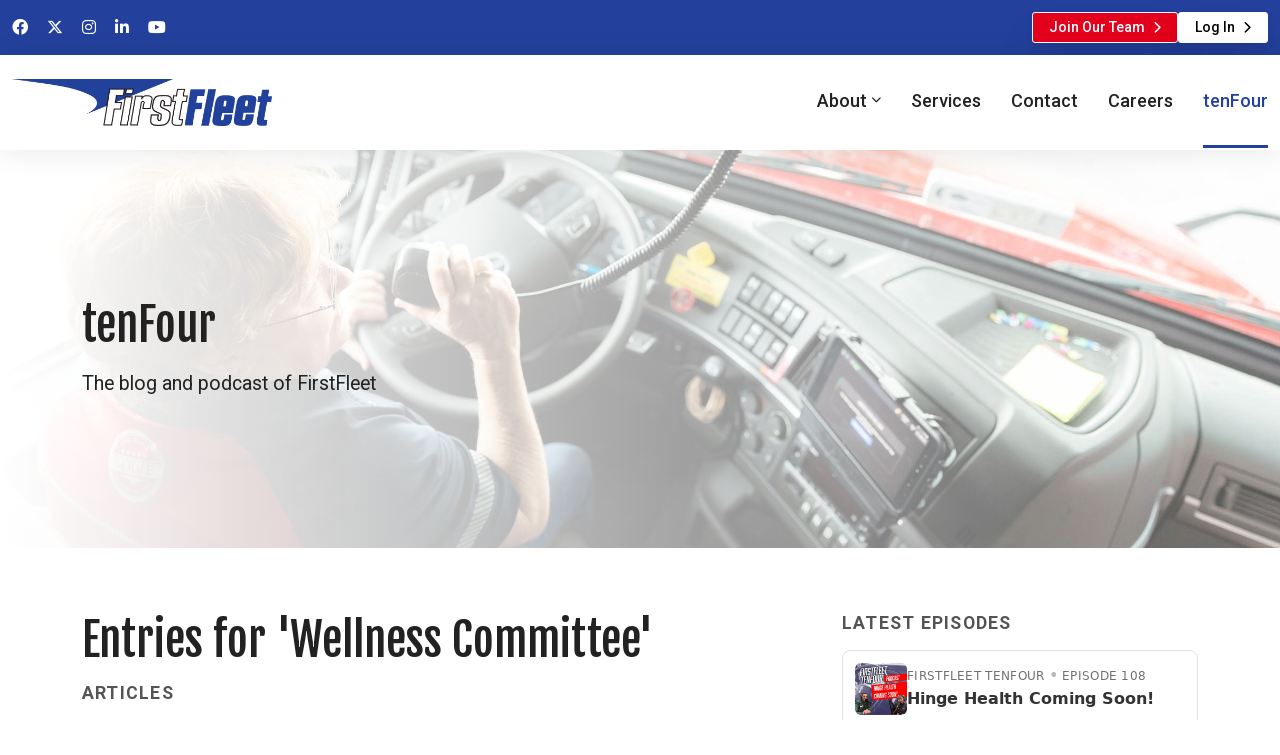

--- FILE ---
content_type: text/html; charset=utf-8
request_url: https://www.firstfleetinc.com/tenFour/articleType/AuthorView/AuthorID/3769/currentpage/1
body_size: 8686
content:
<!DOCTYPE html>
<html  lang="en-US">
<head id="Head"><meta content="text/html; charset=UTF-8" http-equiv="Content-Type" />
<meta name="REVISIT-AFTER" content="1 DAYS" />
<meta name="RATING" content="GENERAL" />
<meta name="RESOURCE-TYPE" content="DOCUMENT" />
<meta content="text/javascript" http-equiv="Content-Script-Type" />
<meta content="text/css" http-equiv="Content-Style-Type" />
<title>
	Wellness Committee | FirstFleet, Inc.
</title><meta id="MetaDescription" name="description" content="Entries for &#39;Wellness Committee&#39;" /><meta id="MetaKeywords" name="keywords" content="Dedicated Transportation Provider, Carrier, Trucking, Jobs, Career, Proof Delivery, POD, Customer Service, Trucks, Dry Van, Reefer" /><link href="/Resources/Shared/stylesheets/dnndefault/7.0.0/default.css?cdv=406" type="text/css" rel="stylesheet"/><link href="/DesktopModules/DnnForge - NewsArticles/module.css?cdv=406" type="text/css" rel="stylesheet"/><link href="/Portals/0/portal.css?cdv=406" type="text/css" rel="stylesheet"/><link href="/Portals/_default/skins/ff-noke/css/skin.css?cdv=406" type="text/css" rel="stylesheet"/><link href="/desktopmodules/dnnforge - newsarticles/includes/shadowbox/shadowbox.css?cdv=406" type="text/css" rel="stylesheet"/><script src="/Resources/libraries/jQuery/03_07_01/jquery.js?cdv=406" type="text/javascript"></script><script src="/Resources/libraries/jQuery-UI/01_13_03/jquery-ui.min.js?cdv=406" type="text/javascript"></script><link id="Template_484" rel="stylesheet" type="text/css" href="/DesktopModules/DnnForge - NewsArticles/Templates/FirstFleetBlog/Template.css" />
<link rel="wlwmanifest" type="application/wlwmanifest+xml" title="windows livewriter manifest" href="https://www.firstfleetinc.com:443/desktopmodules/dnnforge%20-%20newsarticles/api/metaweblog/wlwmanifest.xml" />

<link type="application/rsd+xml" rel="EditURI" title="RSD" href="https://www.firstfleetinc.com:443/desktopmodules/dnnforge%20-%20newsarticles/api/rsd.ashx?id=173&url=https://www.firstfleetinc.com/tenFour" />
     
        
			    <script type="text/javascript">
			      var _gaq = _gaq || [];
			      _gaq.push(['_setAccount', 'UA-17367621-1']);
			      _gaq.push(['_trackPageview']);
			 
			      (function() {
				    var ga = document.createElement('script'); ga.type = 'text/javascript'; ga.async = true;
				    ga.src = ('https:' == document.location.protocol ? 'https://ssl' : 'http://www') + '.google-analytics.com/ga.js';
				    var s = document.getElementsByTagName('script')[0]; s.parentNode.insertBefore(ga, s);
			      })();
			    </script>
        
		  <meta name="viewport" content="width=device-width, initial-scale=1.0" /><meta name="robots" content="NOINDEX, FOLLOW" /></head>
<body id="Body">

    <form method="post" action="/tenFour/articleType/AuthorView/AuthorID/3769/currentpage/1" id="Form" enctype="multipart/form-data">
<div class="aspNetHidden">
<input type="hidden" name="__EVENTTARGET" id="__EVENTTARGET" value="" />
<input type="hidden" name="__EVENTARGUMENT" id="__EVENTARGUMENT" value="" />
<input type="hidden" name="__VIEWSTATE" id="__VIEWSTATE" value="RH9OWUJPjq9yokRXCbIMZRKL6kIF0lGaUk22/L+cN+qv9zcTKgvlGCpAP7E8r7BTPbBHWSrqwYyzqBQBEtRv//wGWssRmikLFC+O1ZZeDZJssBsa8tIu7hyl2luHj7tJiuN7xzxOnpPxjxMxoCr3z7dukndMeuRRGrzgnS+n8JXe849HzCn2+sentx6ikYpz+N7ztejq639quAYOyBx4s8bxMImEr2ia1x6qzzw3AyuVRoCrmWF+G8pXpRgx/Y/UZ4lx9ofP6eiIEJRzrBgSKagCUVeGP6vFdb1xAQ==" />
</div>

<script type="text/javascript">
//<![CDATA[
var theForm = document.forms['Form'];
if (!theForm) {
    theForm = document.Form;
}
function __doPostBack(eventTarget, eventArgument) {
    if (!theForm.onsubmit || (theForm.onsubmit() != false)) {
        theForm.__EVENTTARGET.value = eventTarget;
        theForm.__EVENTARGUMENT.value = eventArgument;
        theForm.submit();
    }
}
//]]>
</script>


<script src="/WebResource.axd?d=pynGkmcFUV3-wH917Jyhblyzwqwj7sg0yKGEVcYhFz0ys7x3B2XyZrJ10NA1&amp;t=638901361900000000" type="text/javascript"></script>


<script src="/ScriptResource.axd?d=NJmAwtEo3IoYAYeDSctfq74l4ffIOVl_lNB9ggErcdPUl9P7xcYSU7NEU8hrmN-4mcc0YyXBeovWk-P4IfHIWTnxQDIQ0E_Nidu3tJNjfuHrAjegPrYPmxsgxjaSugyPSA57YQ2&amp;t=5c0e0825" type="text/javascript"></script>
<script src="/ScriptResource.axd?d=dwY9oWetJoJ3kAYTH9tRNZnaU-V2urq4brk4_JNDGYgAnZwYOBJfq-l5XOr4g9wt7kGmAWh-MUpvNERmz-ESxEtrrGdUW0RfcWQaoTXy62A2gMeF9C0MmMpbZyjuNw2mauMpEKuggoZj7aBQ0&amp;t=5c0e0825" type="text/javascript"></script>
<div class="aspNetHidden">

	<input type="hidden" name="__VIEWSTATEGENERATOR" id="__VIEWSTATEGENERATOR" value="CA0B0334" />
	<input type="hidden" name="__VIEWSTATEENCRYPTED" id="__VIEWSTATEENCRYPTED" value="" />
	<input type="hidden" name="__EVENTVALIDATION" id="__EVENTVALIDATION" value="xWfekemi7i68/C+p76SY5Q73BvImYocxH4yzf0N03Gf6pdlXbd0UfFvWeEik29G4SpkJpq57/GaF9pAFLUPgzIjb/7R4CwYsMvG2BzOyBhrF0hB3" />
</div><script src="/js/dnn.modalpopup.js?cdv=406" type="text/javascript"></script><script src="/desktopmodules/dnnforge - newsarticles/includes/shadowbox/shadowbox.js?cdv=406" type="text/javascript"></script><script src="/Portals/_default/skins/ff-noke/js/theme.js?cdv=406" type="text/javascript"></script><script src="/Portals/_default/skins/ff-noke/js/main.js?cdv=406" type="text/javascript"></script><script src="/Portals/_default/skins/ff-noke/js/general.js?cdv=406" type="text/javascript"></script><script src="/js/dnncore.js?cdv=406" type="text/javascript"></script>
<script type="text/javascript">
//<![CDATA[
Sys.WebForms.PageRequestManager._initialize('ScriptManager', 'Form', [], [], [], 90, '');
//]]>
</script>

        
        
        

<!-- Meta -->


<!-- Stylesheets -->
<!--CDF(Css|/Portals/_default/skins/ff-noke/css/skin.css?cdv=406|DnnPageHeaderProvider|90)-->
<link rel="preconnect" href="https://fonts.googleapis.com">
<link rel="preconnect" href="https://fonts.gstatic.com" crossorigin>
<link href="https://fonts.googleapis.com/css2?family=Fjalla+One&family=Roboto:ital,wght@0,400;0,500;0,700;1,400;1,500;1,700&display=swap" rel="stylesheet">

<!-- JS -->
<!--CDF(Javascript|/Portals/_default/skins/ff-noke/js/theme.js?cdv=406|DnnBodyProvider|100)-->
<!--CDF(Javascript|/Portals/_default/skins/ff-noke/js/main.js?cdv=406|DnnBodyProvider|100)-->
<!--CDF(Javascript|/Portals/_default/skins/ff-noke/js/general.js?cdv=406|DnnBodyProvider|100)-->


<div class="skin" id="page-98" data-name="tenFour" data-authenticated="false" data-admin="false">
	<div class="top-header">
    <div class="container-fluid">
        <div class="row align-items-center">
            <div class="col-lg-5 col-md-4">
                <ul class="top-header__social mb-2 mb-lg-0 text-center text-lg-start">
                    <li><a href="https://www.facebook.com/fftitrans" target="_blank"><span class="fab fa-facebook"></span><span class="visually-hidden">FirstFleet on Facebook</span></a></li>
                    <li><a href="https://twitter.com/fftitrans" target="_blank"><span class="fab fa-x-twitter"></span><span class="visually-hidden">FirstFleet on Twitter</span></a></li>
                    <li><a href="https://www.instagram.com/fftitrans/" target="_blank"><span class="fab fa-instagram"></span><span class="visually-hidden">FirstFleet on Instagram</span></a></li>
                    <li><a href="http://www.linkedin.com/company/first-fleet" target="_blank"><span class="fab fa-linkedin-in"></span><span class="visually-hidden">FirstFleet on LinkedIn</span></a></li>
                    <li><a href="http://www.youtube.com/user/fftitrans" target="_blank"><span class="fab fa-youtube"></span><span class="visually-hidden">FirstFleet on YouTube</span></a></li>
                </ul>
            </div>

            <div class="col-lg-7 col-md-8">
                <div class="top-header__contact text-center text-md-end">
                    <div class="d-flex flex-wrap justify-content-center justify-content-md-end gap-3">
                        <a class="btn btn-sm btn-secondary hide-logged-in" href="https://careers.firstfleetinc.com/" target="_blank">Join Our Team</a>
                        <a class="btn btn-sm btn-white hide-logged-in" href="/Auth">Log In</a>
                        <a class="btn btn-sm btn-white hide-logged-out" href="/manageProfile.aspx">My Account</a>
                        <a class="btn btn-sm btn-white hide-logged-out" href="/Logoff">Log Out</a>
                    </div>
                </div>
            </div>
        </div>
    </div>
</div>

<div class="navbar-area navbar-style-two sticky-top">
    <div class="noke-responsive-nav">
        <div class="container">
            <div class="noke-responsive-menu">
                <div class="logo">
                    <a id="dnn_dnnLogoResponsive_hypLogo" href="https://www.firstfleetinc.com/">
                        <img id="dnn_dnnLogoResponsive_imgLogo" src="/Portals/_default/Skins/FF-Noke/img/logo-blue.png" alt="FirstFleet Homepage">
                    </a>
                </div>
            </div>
        </div>
    </div>

    <div class="noke-nav">
        <div class="container-fluid">
            <nav class="navbar navbar-expand-md navbar-light">
                <a id="dnn_dnnLogo_hypLogo" href="https://www.firstfleetinc.com/">
                    <img id="dnn_dnnLogo_imgLogo" src="/Portals/_default/Skins/FF-Noke/img/logo-blue.png" alt="FirstFleet Homepage">
                </a>
                <div class="collapse navbar-collapse mean-menu">
                    
	<ul class="navbar-nav">
		
	<li class="nav-item pageID-986">
		
			<a class="nav-link dropdown-toggle " role="button">About</a>
            <ul class="dropdown-menu">
               
	<li><a class="dropdown-item " href="https://www.firstfleetinc.com/About/History-Values" >History &amp; Values</a></li>

	<li><a class="dropdown-item " href="https://www.firstfleetinc.com/About/Industries" >Industries</a></li>

	<li><a class="dropdown-item " href="https://www.firstfleetinc.com/About/Safety" >Safety</a></li>

	<li><a class="dropdown-item " href="https://www.firstfleetinc.com/About/Sustainability" >Sustainability</a></li>

	<li><a class="dropdown-item " href="https://www.firstfleetinc.com/About/Truckers-Against-Trafficking" >Truckers Against Trafficking</a></li>

             </ul>
		
	</li>

	<li class="nav-item pageID-992">
		
			<a class="nav-link " href="https://www.firstfleetinc.com/Services" >Services</a>
		
	</li>

	<li class="nav-item pageID-993">
		
			<a class="nav-link " href="https://www.firstfleetinc.com/Contact" >Contact</a>
		
	</li>

	<li class="nav-item pageID-97">
		
			<a class="nav-link " href="https://careers.firstfleetinc.com" >Careers</a>
		
	</li>

	<li class="nav-item pageID-98 active  active-child ">
		
			<a class="nav-link  active " href="https://www.firstfleetinc.com/tenFour"  aria-current="page">tenFour</a>
		
	</li>

	</ul>







                </div>
            </nav>
        </div>
    </div>
</div><div id="dnn_contentPane" class="contentPane"><div class="DnnModule DnnModule-2sxc DnnModule-2681 DnnVersionableControl"><a name="2681"></a><div id="dnn_ctr2681_ContentPane"><!-- Start_Module_2681 --><div id="dnn_ctr2681_ModuleContent" class="DNNModuleContent Mod2sxcC">
	<div class='sc-content-block'  data-cb-instance='2681' data-cb-id='2681'>

<style>
    .banner-interior__description.text-light {
        color: white !important;
    }

    .banner-interior.no-gradient::before {
        background: none !important;
    }
</style>

<div class="pt-0 pb-70">
     <div class="banner-interior page-title-area text-dark " style="background: #eee url('/Portals/0/adam/Content/HUyaly6-sk6MTXeQoQB3mQ/BackgroundImage/CB-Woman-2.jpg') center center no-repeat; background-size: cover;" 






>
        <div class="container">
            <div class="page-title-content text-start">
                <h1>tenFour</h1>
                    <div class="banner-interior__description mt-3 col-sm-8 col-md-12 col-lg-5 mx-md-0 text-dark"><p>The blog and podcast of FirstFleet</p></div>
            </div>
        </div>
    </div>
</div>
</div>
</div><!-- End_Module_2681 --></div></div></div>
	<div class="container">
		<div class="row">
			<div class="col-lg-7"><div id="dnn_L1_Zone60" class="contentPane DNNEmptyPane"></div></div>
			<div class="col-lg-5"><div id="dnn_L1_Zone40" class="contentPane DNNEmptyPane"></div></div>
		</div>
		<div class="row">
			<div class="col-lg-8"><div id="dnn_L2_Zone70" class="contentPane"><div class="DnnModule DnnModule-DnnForge-NewsArticles DnnModule-484"><a name="484"></a><div id="dnn_ctr484_ContentPane"><!-- Start_Module_484 --><div id="dnn_ctr484_ModuleContent" class="DNNModuleContent ModDnnForgeNewsArticlesC">
	<!--CDF(Javascript|/desktopmodules/dnnforge - newsarticles/includes/shadowbox/shadowbox.js?cdv=406|DnnBodyProvider|100)-->
<!--CDF(Css|/desktopmodules/dnnforge - newsarticles/includes/shadowbox/shadowbox.css?cdv=406|DnnPageHeaderProvider|100)-->

<div class="NewsArticles">
    <!-- Menu.Item -->
<link type="text/css" rel="stylesheet" href="/desktopmodules/ffTenfour/tenfourprint.css"  media="print"/>
<div class="Normal" align="center">
	
		
			
	
</div>
<div align="left">
    <h1><span id="dnn_ctr484_NewsArticles_ViewAuthor_lblAuthor">Entries for 'Wellness Committee'</span></h1>
</div>
<div class="blog-list">
<h2 class="sub-title text-body mb-3">Articles</h2><article class="blog-article">

<div class="blog-article__content">
<h3 class="blog-article__heading">Important Update to your 2020 Wellness Rewards Program</h3>
<ul class="blog-article__meta">
<li><span class="fas fa-calendar-alt"></span>Friday, May 29, 2020</li>
<li><span class="fas fa-user"></span>Wellness Committee</li>
</ul>
<div class="blog-article__summary">In order to give you more opportunities to earn your&nbsp;Wellness Premium Discount, FirstFleet employees can now complete&nbsp;either a Biometric Screening&nbsp;OR&nbsp;Personal Health Assessment by&nbsp;July 31, 2020&n...</div>
<a class="btn btn-link stretched-link" href="https://www.firstfleetinc.com/tenFour/ID/685/Important-Update-to-your-2020-Wellness-Rewards-Program">Read More <span class="visually-hidden">of the article Important Update to your 2020 Wellness Rewards Program</span></a>
</div>
</article><article class="blog-article">

<div class="blog-article__content">
<h3 class="blog-article__heading">2020 WELLNESS PROGRAM IS ACTIVE!!</h3>
<ul class="blog-article__meta">
<li><span class="fas fa-calendar-alt"></span>Tuesday, February 18, 2020</li>
<li><span class="fas fa-user"></span>Wellness Committee</li>
</ul>
<div class="blog-article__summary">The 2020 Wellness Plan is underway!!&nbsp; Our&nbsp;team is excited to see what the new year has to offer all FirstFleet participants and families this year to complete the one wellness requirement for the year.&nbsp;&nb...</div>
<a class="btn btn-link stretched-link" href="https://www.firstfleetinc.com/tenFour/ID/672/2020-WELLNESS-PROGRAM-IS-ACTIVE">Read More <span class="visually-hidden">of the article 2020 WELLNESS PROGRAM IS ACTIVE!!</span></a>
</div>
</article><article class="blog-article">
<img src="/Portals/0/blogImages/2_serve.png" alt="" width="150" height="auto">
<div class="blog-article__content">
<h3 class="blog-article__heading">FirstFleet Wellness Initiative Deadline Soon</h3>
<ul class="blog-article__meta">
<li><span class="fas fa-calendar-alt"></span>Monday, July 15, 2019</li>
<li><span class="fas fa-user"></span>Wellness Committee</li>
</ul>
<div class="blog-article__summary">At FirstFleet, we take the health and wellness of our associates and families very serious.&nbsp;

One reason the company offers the Wellness program is to increase awareness of our health with screenings and coaching ...</div>
<a class="btn btn-link stretched-link" href="https://www.firstfleetinc.com/tenFour/ID/642/FirstFleet-Wellness-Initiative-Deadline-Soon">Read More <span class="visually-hidden">of the article FirstFleet Wellness Initiative Deadline Soon</span></a>
</div>
</article><article class="blog-article">

<div class="blog-article__content">
<h3 class="blog-article__heading">Wellness Plan 2019 - July 31, 2019 Deadline</h3>
<ul class="blog-article__meta">
<li><span class="fas fa-calendar-alt"></span>Wednesday, May 29, 2019</li>
<li><span class="fas fa-user"></span>Wellness Committee</li>
</ul>
<div class="blog-article__summary">Don&rsquo;t miss your opportunity to avoid ADDITIONAL increases in your 2020 health insurance premiums.&nbsp; In order to avoid these additional premium costs EVERY COVERED EMPLOYEE under our health insurance plan must c...</div>
<a class="btn btn-link stretched-link" href="https://www.firstfleetinc.com/tenFour/ID/638/Wellness-Plan-2019--July-31-2019-Deadline">Read More <span class="visually-hidden">of the article Wellness Plan 2019 - July 31, 2019 Deadline</span></a>
</div>
</article><article class="blog-article">
<img src="/Portals/0/blogImages/2_wellness2017.png" alt="" width="150" height="auto">
<div class="blog-article__content">
<h3 class="blog-article__heading">7/31 DEADLINE FOR WELLNESS BENEFITS</h3>
<ul class="blog-article__meta">
<li><span class="fas fa-calendar-alt"></span>Monday, June 25, 2018</li>
<li><span class="fas fa-user"></span>Wellness Committee</li>
</ul>
<div class="blog-article__summary">Don&rsquo;t miss your FINAL opportunity to avoid ADDITIONAL increases in your 2019 health insurance premiums.&nbsp; In order to avoid these additional premium costs&nbsp;EVERY COVERED EMPLOYEE under our health insurance ...</div>
<a class="btn btn-link stretched-link" href="https://www.firstfleetinc.com/tenFour/ID/602/731-DEADLINE-FOR-WELLNESS-BENEFITS">Read More <span class="visually-hidden">of the article 7/31 DEADLINE FOR WELLNESS BENEFITS</span></a>
</div>
</article><article class="blog-article">
<img src="/Portals/0/blogImages/1_wellness2017.png" alt="" width="150" height="auto">
<div class="blog-article__content">
<h3 class="blog-article__heading">2018 Wellness Program - Start Now!</h3>
<ul class="blog-article__meta">
<li><span class="fas fa-calendar-alt"></span>Wednesday, January 31, 2018</li>
<li><span class="fas fa-user"></span>Wellness Committee</li>
</ul>
<div class="blog-article__summary">Wellness 2018 is underway, and the team is excited to see what the new year has to offer all of the FirstFleet participants and families this year to complete the wellness requirements for the year. As in years past, the...</div>
<a class="btn btn-link stretched-link" href="https://www.firstfleetinc.com/tenFour/ID/586/2018-Wellness-Program--Start-Now">Read More <span class="visually-hidden">of the article 2018 Wellness Program - Start Now!</span></a>
</div>
</article><article class="blog-article">
<img src="/Portals/0/blogImages/2017-06-23 11_08_17-Search photos wellness.png" alt="" width="150" height="auto">
<div class="blog-article__content">
<h3 class="blog-article__heading">7/31 DEADLINE FOR WELLNESS BENEFITS</h3>
<ul class="blog-article__meta">
<li><span class="fas fa-calendar-alt"></span>Friday, June 23, 2017</li>
<li><span class="fas fa-user"></span>Wellness Committee</li>
</ul>
<div class="blog-article__summary">Don’t miss your FINAL opportunity to avoid ADDITIONAL increases in your 2018 health insurance premiums. In order to avoid these additional premium costs EVERY COVERED EMPLOYEE under our health insurance plan must complet...</div>
<a class="btn btn-link stretched-link" href="https://www.firstfleetinc.com/tenFour/ID/555/731-DEADLINE-FOR-WELLNESS-BENEFITS">Read More <span class="visually-hidden">of the article 7/31 DEADLINE FOR WELLNESS BENEFITS</span></a>
</div>
</article><article class="blog-article">
<img src="/Portals/0/blogImages/heartHealth.png" alt="" width="150" height="auto">
<div class="blog-article__content">
<h3 class="blog-article__heading"> 2017 BIOMETRIC SCREENING - PHYSICIAN FORMS ONLINE</h3>
<ul class="blog-article__meta">
<li><span class="fas fa-calendar-alt"></span>Thursday, February 2, 2017</li>
<li><span class="fas fa-user"></span>Wellness Committee</li>
</ul>
<div class="blog-article__summary">As we have discussed, the 2017 Wellness Program is underway, and one the requirements for 2017 is the Biometric Screening &nbsp;to be completed by JULY 31, 2017.

All Blue Cross participants can obtain their personaliz...</div>
<a class="btn btn-link stretched-link" href="https://www.firstfleetinc.com/tenFour/ID/535/2017-BIOMETRIC-SCREENING--PHYSICIAN-FORMS-ONLINE">Read More <span class="visually-hidden">of the article  2017 BIOMETRIC SCREENING - PHYSICIAN FORMS ONLINE</span></a>
</div>
</article><article class="blog-article">
<img src="/Portals/0/blogImages/wellness2017.png" alt="" width="150" height="auto">
<div class="blog-article__content">
<h3 class="blog-article__heading">2017 Wellness Program - Start Now!!</h3>
<ul class="blog-article__meta">
<li><span class="fas fa-calendar-alt"></span>Thursday, January 26, 2017</li>
<li><span class="fas fa-user"></span>Wellness Committee</li>
</ul>
<div class="blog-article__summary">FirstFleet Wellness 2017 program is up and running!!&nbsp; So let&rsquo;s get started!
Blue Cross participants and spouses can begin the process of earning your Blue Health Rewards now by taking the Personal Health Asse...</div>
<a class="btn btn-link stretched-link" href="https://www.firstfleetinc.com/tenFour/ID/529/2017-Wellness-Program--Start-Now">Read More <span class="visually-hidden">of the article 2017 Wellness Program - Start Now!!</span></a>
</div>
</article><article class="blog-article">
<img src="/Portals/0/blogImages/wellnessTile.png" alt="" width="150" height="auto">
<div class="blog-article__content">
<h3 class="blog-article__heading">Wellness Champions - Dan & Karen Eckelbarger</h3>
<ul class="blog-article__meta">
<li><span class="fas fa-calendar-alt"></span>Thursday, November 3, 2016</li>
<li><span class="fas fa-user"></span>Wellness Committee</li>
</ul>
<div class="blog-article__summary">This Bluffton couple made a decision a couple of years ago that they could take charge of their own health by making small changes in their diet and movement to lose over 100 pounds between both of them.&nbsp; It took th...</div>
<a class="btn btn-link stretched-link" href="https://www.firstfleetinc.com/tenFour/ID/520/Wellness-Champions--Dan-Karen-Eckelbarger">Read More <span class="visually-hidden">of the article Wellness Champions - Dan & Karen Eckelbarger</span></a>
</div>
</article><article class="blog-article">
<img src="/Portals/0/blogImages/1_bcbs.png" alt="" width="150" height="auto">
<div class="blog-article__content">
<h3 class="blog-article__heading">Wellness Deadline Extended to 8/31</h3>
<ul class="blog-article__meta">
<li><span class="fas fa-calendar-alt"></span>Wednesday, July 27, 2016</li>
<li><span class="fas fa-user"></span>Wellness Committee</li>
</ul>
<div class="blog-article__summary">We wanted to provide one last opportunity for all participants in the medical plan to complete the wellness screenings this year. &nbsp;The deadline for completing these assessments has been extended to AUGUST 31, 2016. ...</div>
<a class="btn btn-link stretched-link" href="https://www.firstfleetinc.com/tenFour/ID/508/Wellness-Deadline-Extended-to-831">Read More <span class="visually-hidden">of the article Wellness Deadline Extended to 8/31</span></a>
</div>
</article><article class="blog-article">
<img src="/Portals/0/blogImages/2016/2_Insurance Pic.jpg" alt="" width="150" height="auto">
<div class="blog-article__content">
<h3 class="blog-article__heading">2016 WELLNESS DEADLINE - JULY 31ST</h3>
<ul class="blog-article__meta">
<li><span class="fas fa-calendar-alt"></span>Tuesday, July 19, 2016</li>
<li><span class="fas fa-user"></span>Wellness Committee</li>
</ul>
<div class="blog-article__summary">Don&rsquo;t miss your FINAL opportunity to avoid ADDITIONAL increases in your 2017 health insurance premiums. As we&rsquo;ve been sharing over these last several months, to avoid these additional premium costs EVERY cove...</div>
<a class="btn btn-link stretched-link" href="https://www.firstfleetinc.com/tenFour/ID/506/2016-WELLNESS-DEADLINE--JULY-31ST">Read More <span class="visually-hidden">of the article 2016 WELLNESS DEADLINE - JULY 31ST</span></a>
</div>
</article><article class="blog-article">
<img src="/Portals/0/blogImages/CARL-2016-03-09.jpg" alt="" width="150" height="auto">
<div class="blog-article__content">
<h3 class="blog-article__heading">DOWN 140 POUNDS AND COUNTING!  - CARL BROADNAX</h3>
<ul class="blog-article__meta">
<li><span class="fas fa-calendar-alt"></span>Monday, April 4, 2016</li>
<li><span class="fas fa-user"></span>Wellness Committee</li>
</ul>
<div class="blog-article__summary">Motivated by the option of going on blood pressure medicine in 2014, Carl decided it was time to take his health into his own hands. The doctor informed Carl that he must lose weight to decrease his risks of a heart atta...</div>
<a class="btn btn-link stretched-link" href="https://www.firstfleetinc.com/tenFour/ID/497/DOWN-140-POUNDS-AND-COUNTING--CARL-BROADNAX">Read More <span class="visually-hidden">of the article DOWN 140 POUNDS AND COUNTING!  - CARL BROADNAX</span></a>
</div>
</article><article class="blog-article">
<img src="/Portals/0/blogImages/2016/Fotolia_85607136_XS.jpg" alt="" width="150" height="auto">
<div class="blog-article__content">
<h3 class="blog-article__heading">"Biometric screening saved my life!" - Frank Hudson</h3>
<ul class="blog-article__meta">
<li><span class="fas fa-calendar-alt"></span>Monday, March 28, 2016</li>
<li><span class="fas fa-user"></span>Wellness Committee</li>
</ul>
<div class="blog-article__summary">In late 2015, Frank Hudson realized he needed to meet the wellness requirements at FirstFleet. &nbsp;So he scheduled a wellness visit with a primary doctor to have his biometric test completed. &nbsp;What he did not real...</div>
<a class="btn btn-link stretched-link" href="https://www.firstfleetinc.com/tenFour/ID/496/Biometric-screening-saved-my-life--Frank-Hudson">Read More <span class="visually-hidden">of the article "Biometric screening saved my life!" - Frank Hudson</span></a>
</div>
</article><article class="blog-article">
<img src="/Portals/0/blogImages/2015/3_Fotolia_85607136_XS half size.jpg" alt="" width="150" height="auto">
<div class="blog-article__content">
<h3 class="blog-article__heading">Portland, TN Wellness Hero - Melvin Brown</h3>
<ul class="blog-article__meta">
<li><span class="fas fa-calendar-alt"></span>Friday, December 4, 2015</li>
<li><span class="fas fa-user"></span>Wellness Committee</li>
</ul>
<div class="blog-article__summary">A few years ago, Melvin realized that he needed to take some steps to improve his health while he was on the road. &nbsp;Driving involves a lot of "sitting time" throughout the week. &nbsp;Many times, you do not feel lik...</div>
<a class="btn btn-link stretched-link" href="https://www.firstfleetinc.com/tenFour/ID/473/Portland-TN-Wellness-Hero--Melvin-Brown">Read More <span class="visually-hidden">of the article Portland, TN Wellness Hero - Melvin Brown</span></a>
</div>
</article><!-- Listing.Footer -->

<nav class="pagination">
<table class="PagingTable">
		<tr>
			<td align="left">Page 1 of 3</td><td align="right"><span>First</span>&nbsp;&nbsp;&nbsp;<span>Previous</span>&nbsp;&nbsp;&nbsp;<span>[1]</span>&nbsp;&nbsp;<a href="https://www.firstfleetinc.com/tenFour/articleType/AuthorView/AuthorID/3769/currentpage/2">2</a>&nbsp;&nbsp;<a href="https://www.firstfleetinc.com/tenFour/articleType/AuthorView/AuthorID/3769/currentpage/3">3</a>&nbsp;&nbsp;<a href="https://www.firstfleetinc.com/tenFour/articleType/AuthorView/AuthorID/3769/currentpage/2">Next</a>&nbsp;&nbsp;&nbsp;<a href="https://www.firstfleetinc.com/tenFour/articleType/AuthorView/AuthorID/3769/currentpage/3">Last</a>&nbsp;&nbsp;&nbsp;</td>
		</tr>
	</table> 
</nav>

</div>



</div>
</div><!-- End_Module_484 --></div></div></div></div>
			<div class="col-lg-4"><div id="dnn_L2_Zone30" class="contentPane"><div class="DnnModule DnnModule-2sxc DnnModule-2683 DnnVersionableControl"><a name="2683"></a><div id="dnn_ctr2683_ContentPane" class="mb-8"><!-- Start_Module_2683 --><div id="dnn_ctr2683_ModuleContent" class="DNNModuleContent Mod2sxcC">
	<div class='sc-content-block'  data-cb-instance='2683' data-cb-id='2683'>



<div class="bg-white pt-0 pb-0" 






>
    <div class="container px-0">
        <div id="section-tenfour-right-column" class="wysiwyg-editor"><div class="pb-6 pb-lg-0">
<h2 class="sub-title text-body mb-3">Latest Episodes</h2>
<iframe src="https://share.transistor.fm/e/firstfleet-tenfour-19de701c-d546-472d-9693-2d70d5e20184/playlist" width="100%" height="390" frameborder="no" scrolling="no" seamless=""></iframe> <a class="btn btn-link p-0 pt-3" href="https://firstfleet.transistor.fm/" target="_blank" rel="noopener">See More Episodes &amp; Subscribe</a><hr class="divider">
<h2 class="sub-title text-body mb-3">Get the Latest Posts by Email</h2>
<p><a class="btn btn-primary" href="https://firstfleetinc.us8.list-manage.com/subscribe?u=eb6a3ae3a72839ee2b25538ad&amp;id=6ed96d23da" target="_blank" rel="noopener">Subscribe</a></p>
<div class="d-none d-lg-block"><hr class="divider">
<h2 class="sub-title text-body mb-3">Connect with FirstFleet</h2>
<ul class="footer-area__social">
<li><a href="https://www.facebook.com/fftitrans" target="_blank" rel="noopener"> <span class="fa-brands fa-facebook" aria-hidden="true">&nbsp;</span> Facebook </a></li>
<li><a href="https://twitter.com/fftitrans" target="_blank" rel="noopener"> <span class="fa-brands fa-x-twitter" aria-hidden="true">&nbsp;</span> Twitter </a></li>
<li><a href="https://www.instagram.com/fftitrans/" target="_blank" rel="noopener"> <span class="fa-brands fa-instagram" aria-hidden="true">&nbsp;</span> Instagram </a></li>
<li><a href="http://www.linkedin.com/company/first-fleet" target="_blank" rel="noopener"> <span class="fa-brands fa-linkedin" aria-hidden="true">&nbsp;</span> LinkedIn </a></li>
<li><a href="http://www.youtube.com/user/fftitrans" target="_blank" rel="noopener"> <span class="fa-brands fa-youtube" aria-hidden="true">&nbsp;</span> YouTube </a></li>
</ul>
</div>
</div></div>
    </div>
</div>
</div>
</div><!-- End_Module_2683 --></div></div></div></div>
		</div>
		<div class="row">
			<div class="col-lg-6"><div id="dnn_L3_Zone50_1" class="contentPane DNNEmptyPane"></div></div>
			<div class="col-lg-6"><div id="dnn_L3_Zone50_2" class="contentPane DNNEmptyPane"></div></div>
		</div>
	</div>
	<div id="dnn_L4_Zone100" class="contentPane DNNEmptyPane"></div>
	<div class="container">
		<div class="row">
			<div class="col-lg-7"><div id="dnn_L5_Zone40" class="contentPane DNNEmptyPane"></div></div>
			<div class="col-lg-5"><div id="dnn_L5_Zone60" class="contentPane DNNEmptyPane"></div></div>
		</div>
		<div class="row">
			<div class="col-xl-4"><div id="dnn_L6_Zone30" class="contentPane DNNEmptyPane"></div></div>
			<div class="col-xl-8"><div id="dnn_L6_Zone70" class="contentPane DNNEmptyPane"></div></div>
		</div>
	</div>
	<div id="dnn_L8_Zone100" class="contentPane DNNEmptyPane"></div>
	<div id="dnn_F4_Zone100" class="contentPane DNNEmptyPane"></div>
	<script src="/ffjs/firstfleet_clean_cookies.js?version=1"></script>
	<script src="/ffjs/ff_returnURL.js?version=1"></script>
	<div class="cta-band bg-primary no-image">
    <div class="container">
        <div class="row align-items-center justify-content-between">
            <div class="col-md-12">
                <div class="content d-flex justify-content-between align-items-end">
                    <div class="content__header">
                        <h2 class="content__heading">Where Drivers on the Go Choose to Stay</h2>
                        <p class="content__description">Great Pay &amp; Benefits • Home Daily or Weekly • New Equipment • Safety Incentives</p>
                    </div>
                    <div class="content__links mt-4 mt-lg-0">
                        <a href="https://careers.firstfleetinc.com/" class="ms-lg-4 mt-lg-0 mb-lg-0 text-nowrap btn btn-white" target="_blank">Drive for FirstFleet</a>
                    </div>
                </div>
            </div>
        </div>
    </div>
</div><footer class="footer-area">
    <div class="container pt-70">
        <div class="row">
            <div class="col-xl-3 col-md-6 col-12">
                <div class="footer-area__col">
                    <h2 class="footer-area__heading">Connect with Us</h2>
                    <ul class="footer-area__social">
                        <li>
                            <a href="https://www.facebook.com/fftitrans" target="_blank">
                                <span class="fa-brands fa-facebook" aria-hidden="true"></span>
                                Facebook
                            </a>
                        </li>
                        <li>
                            <a href="https://twitter.com/fftitrans" target="_blank">
                                <span class="fa-brands fa-x-twitter" aria-hidden="true"></span>
                                Twitter
                            </a>
                        </li>
                        <li>
                            <a href="https://www.instagram.com/fftitrans/" target="_blank">
                                <span class="fa-brands fa-instagram" aria-hidden="true"></span>
                                Instagram
                            </a>
                        </li>
                        <li>
                            <a href="http://www.linkedin.com/company/first-fleet" target="_blank">
                                <span class="fa-brands fa-linkedin" aria-hidden="true"></span>
                                LinkedIn
                            </a>
                        </li>
                        <li>
                            <a href="http://www.youtube.com/user/fftitrans" target="_blank">
                                <span class="fa-brands fa-youtube" aria-hidden="true"></span>
                                YouTube
                            </a>
                        </li>
                    </ul>
                </div>
            </div>

            <div class="col-xl-3 col-md-6 col-6">
                <div class="footer-area__col pl-4">
                    <h2 class="footer-area__heading">Company</h2>
                    <ul>
                        <li><a href="/About/History-Values">About</a></li>
                        <li><a href="/Services">Services</a></li>
                        <li><a href="https://careers.firstfleetinc.com/" target="_blank">Careers</a></li>
                        <!--<li><a href="/Leadership">Leadership</a></li>-->
                        <li><a href="/Contact">Contact</a></li>
                    </ul>
                </div>
            </div>

            <div class="col-xl-3 col-md-6 col-6">
                <div class="footer-area__col">
                    <h2 class="footer-area__heading">Resources</h2>
                    <ul>
                        <li><a href="/tenFour">tenFour Blog</a></li>
                        <li><a href="https://firstfleet.transistor.fm/" target="_blank">tenFour Podcast</a></li>
                        <li><a href="https://play.google.com/store/apps/details?id=com.FirstFleetInc.www" target="_blank">Android App</a></li>
                        <li><a href="https://itunes.apple.com/us/app/firstfleet-mobile/id1001166087?ls=1&mt=8" target="_blank">iOS App</a></li>
                        <li class="hide-logged-in"><a href="/Auth">Log In</a></li>
                        <li class="hide-logged-out"><a href="/Logoff">Log Out</a></li>
                    </ul>
                </div>
            </div>

            <div class="col-xl-3 col-md-6 col-12">
                <div class="footer-area__col">
                    <h2 class="footer-area__heading">About FirstFleet</h2>
                    <p>Since 1986, FirstFleet, Inc. has continually exceeded expectations by providing custom dedicated freight solutions and unparalleled customer service.</p>
                    <div class="hide-logged-in">
                        <div class="cta-btn">
    <a class="btn btn-primary" href="#" data-bs-toggle="modal" data-bs-target="#sales">Contact Sales</a>
    <a class="btn btn-secondary" href="https://careers.firstfleetinc.com/" target="_blank">Join Our Team</a>
</div>
                    </div>
                </div>
            </div>
        </div>
    </div>

    <div class="copyright-area">
        <span id="dnn_dnnCopyright_lblCopyright" class="copyright">Copyright 2026 by FirstFleet, Inc.</span>

        <a id="dnn_dnnPrivacy_hypPrivacy" class="SkinObject" rel="nofollow" href="https://www.firstfleetinc.com/Privacy">Privacy Statement</a>
        <a id="dnn_dnnTerms_hypTerms" class="SkinObject" rel="nofollow" href="https://www.firstfleetinc.com/Terms">Terms Of Use</a>
    </div>
</footer>
<!-- End Footer Area -->

<div class="go-top">
    <span class="fas fa-chevron-up" aria-hidden="true"></span>
    <span class="visually-hidden">Go to top of page</span>
</div><div id="dnn_modalPane" class="contentPane DNNEmptyPane"></div>
<div class="modal fade" id="sales" tabindex="-1" aria-label="Contact Sales" aria-hidden="true">
    <div class="modal-dialog modal-dialog-centered">
        <div class="modal-content">
            <button type="button" class="btn-close" data-bs-dismiss="modal" aria-label="Close"></button>
            <div class="modal-body">
            </div>
        </div>
    </div>
</div>
</div>


	
        <input name="ScrollTop" type="hidden" id="ScrollTop" />
        <input name="__dnnVariable" type="hidden" id="__dnnVariable" autocomplete="off" />
        
    </form>
    <!--CDF(Javascript|/js/dnncore.js?cdv=406|DnnBodyProvider|100)--><!--CDF(Javascript|/js/dnn.modalpopup.js?cdv=406|DnnBodyProvider|50)--><!--CDF(Css|/Resources/Shared/stylesheets/dnndefault/7.0.0/default.css?cdv=406|DnnPageHeaderProvider|5)--><!--CDF(Css|/DesktopModules/DnnForge - NewsArticles/module.css?cdv=406|DnnPageHeaderProvider|10)--><!--CDF(Css|/DesktopModules/DnnForge - NewsArticles/module.css?cdv=406|DnnPageHeaderProvider|10)--><!--CDF(Css|/Portals/0/portal.css?cdv=406|DnnPageHeaderProvider|35)--><!--CDF(Javascript|/Resources/libraries/jQuery-UI/01_13_03/jquery-ui.min.js?cdv=406|DnnPageHeaderProvider|10)--><!--CDF(Javascript|/Resources/libraries/jQuery/03_07_01/jquery.js?cdv=406|DnnPageHeaderProvider|5)-->
    
</body>
</html>


--- FILE ---
content_type: text/css
request_url: https://www.firstfleetinc.com/Portals/_default/skins/ff-noke/css/skin.css?cdv=406
body_size: 36726
content:
@charset "UTF-8";
@import "libraries/fontawesome.min.css";
@import "libraries/meanmenu.min.css";
@import "libraries/owl.carousel.min.css";
@import "libraries/owl.theme.default.min.css";
:root,
[data-bs-theme=light] {
  --bs-blue: #23419C;
  --bs-indigo: #6610f2;
  --bs-purple: #6f42c1;
  --bs-pink: #d63384;
  --bs-red: #E4001C;
  --bs-orange: #fd7e14;
  --bs-yellow: #ffc107;
  --bs-green: #198754;
  --bs-teal: #20c997;
  --bs-cyan: #0dcaf0;
  --bs-black: #000;
  --bs-white: #fff;
  --bs-gray: #222222;
  --bs-gray-dark: #343a40;
  --bs-gray-100: #FAFAFA;
  --bs-gray-200: #F5F5F5;
  --bs-gray-300: #EEEEEE;
  --bs-gray-400: #999999;
  --bs-gray-500: #545454;
  --bs-gray-600: #222222;
  --bs-gray-700: #495057;
  --bs-gray-800: #343a40;
  --bs-gray-900: #212529;
  --bs-primary: #23419C;
  --bs-secondary: #E4001C;
  --bs-light-gray: #FAFAFA;
  --bs-white: white;
  --bs-dark: #222222;
  --bs-primary-rgb: 35, 65, 156;
  --bs-secondary-rgb: 228, 0, 28;
  --bs-light-gray-rgb: 250, 250, 250;
  --bs-white-rgb: 255, 255, 255;
  --bs-dark-rgb: 34, 34, 34;
  --bs-primary-text-emphasis: #0e1a3e;
  --bs-secondary-text-emphasis: #5b000b;
  --bs-success-text-emphasis: #0a3622;
  --bs-info-text-emphasis: #055160;
  --bs-warning-text-emphasis: #664d03;
  --bs-danger-text-emphasis: #5b000b;
  --bs-light-text-emphasis: #495057;
  --bs-dark-text-emphasis: #495057;
  --bs-primary-bg-subtle: #d3d9eb;
  --bs-secondary-bg-subtle: #faccd2;
  --bs-success-bg-subtle: #d1e7dd;
  --bs-info-bg-subtle: #cff4fc;
  --bs-warning-bg-subtle: #fff3cd;
  --bs-danger-bg-subtle: #faccd2;
  --bs-light-bg-subtle: #fdfdfd;
  --bs-dark-bg-subtle: #999999;
  --bs-primary-border-subtle: #a7b3d7;
  --bs-secondary-border-subtle: #f499a4;
  --bs-success-border-subtle: #a3cfbb;
  --bs-info-border-subtle: #9eeaf9;
  --bs-warning-border-subtle: #ffe69c;
  --bs-danger-border-subtle: #f499a4;
  --bs-light-border-subtle: #F5F5F5;
  --bs-dark-border-subtle: #545454;
  --bs-white-rgb: 255, 255, 255;
  --bs-black-rgb: 0, 0, 0;
  --bs-font-sans-serif: "Roboto", sans-serif;
  --bs-font-monospace: SFMono-Regular, Menlo, Monaco, Consolas, "Liberation Mono", "Courier New", monospace;
  --bs-gradient: linear-gradient(180deg, rgba(255, 255, 255, 0.15), rgba(255, 255, 255, 0));
  --bs-body-font-family: var(--bs-font-sans-serif);
  --bs-body-font-size: calc(0.8833333333rem + 0.1333333333vw);
  --bs-body-font-weight: 400;
  --bs-body-line-height: 1.6;
  --bs-body-color: #545454;
  --bs-body-color-rgb: 84, 84, 84;
  --bs-body-bg: #fff;
  --bs-body-bg-rgb: 255, 255, 255;
  --bs-emphasis-color: #000;
  --bs-emphasis-color-rgb: 0, 0, 0;
  --bs-secondary-color: rgba(84, 84, 84, 0.75);
  --bs-secondary-color-rgb: 84, 84, 84;
  --bs-secondary-bg: #F5F5F5;
  --bs-secondary-bg-rgb: 245, 245, 245;
  --bs-tertiary-color: rgba(84, 84, 84, 0.5);
  --bs-tertiary-color-rgb: 84, 84, 84;
  --bs-tertiary-bg: #FAFAFA;
  --bs-tertiary-bg-rgb: 250, 250, 250;
  --bs-heading-color: #222222;
  --bs-link-color: #23419C;
  --bs-link-color-rgb: 35, 65, 156;
  --bs-link-decoration: underline;
  --bs-link-hover-color: #1c347d;
  --bs-link-hover-color-rgb: 28, 52, 125;
  --bs-code-color: #d63384;
  --bs-highlight-bg: #fff3cd;
  --bs-border-width: 1px;
  --bs-border-style: solid;
  --bs-border-color: #EEEEEE;
  --bs-border-color-translucent: rgba(0, 0, 0, 0.175);
  --bs-border-radius: 0.375rem;
  --bs-border-radius-sm: 0.25rem;
  --bs-border-radius-lg: 0.5rem;
  --bs-border-radius-xl: 1rem;
  --bs-border-radius-xxl: 2rem;
  --bs-border-radius-2xl: var(--bs-border-radius-xxl);
  --bs-border-radius-pill: 50rem;
  --bs-box-shadow: 0 0.5rem 1rem rgba(0, 0, 0, 0.15);
  --bs-box-shadow-sm: 0 0.125rem 0.25rem rgba(0, 0, 0, 0.075);
  --bs-box-shadow-lg: 0 1rem 3rem rgba(0, 0, 0, 0.175);
  --bs-box-shadow-inset: inset 0 1px 2px rgba(0, 0, 0, 0.075);
  --bs-focus-ring-width: 0.25rem;
  --bs-focus-ring-opacity: 0.25;
  --bs-focus-ring-color: rgba(35, 65, 156, 0.25);
  --bs-form-valid-color: #198754;
  --bs-form-valid-border-color: #198754;
  --bs-form-invalid-color: #E4001C;
  --bs-form-invalid-border-color: #E4001C;
}
@media (min-width: 1400px) {
  :root,
  [data-bs-theme=light] {
    --bs-body-font-size: 1rem;
  }
}

*,
*::before,
*::after {
  box-sizing: border-box;
}

@media (prefers-reduced-motion: no-preference) {
  :root {
    scroll-behavior: smooth;
  }
}

body, .Normal {
  margin: 0;
  font-family: var(--bs-body-font-family);
  font-size: var(--bs-body-font-size);
  font-weight: var(--bs-body-font-weight);
  line-height: var(--bs-body-line-height);
  color: var(--bs-body-color);
  text-align: var(--bs-body-text-align);
  background-color: var(--bs-body-bg);
  -webkit-text-size-adjust: 100%;
  -webkit-tap-highlight-color: rgba(0, 0, 0, 0);
}

hr {
  margin: 1rem 0;
  color: inherit;
  border: 0;
  border-top: var(--bs-border-width) solid;
  opacity: 0.25;
}

h6, .h6, h5, .h5, h4, .h4, h3, .h3, h2, .h2, h1, .h1 {
  margin-top: 0;
  margin-bottom: 1rem;
  font-family: "Fjalla One", sans-serif;
  font-weight: 500;
  line-height: 1.2;
  color: var(--bs-heading-color);
}

h1, .h1 {
  font-size: calc(1.0166666667rem + 2.2666666667vw);
}
@media (min-width: 1400px) {
  h1, .h1 {
    font-size: 3rem;
  }
}

h2, .h2 {
  font-size: calc(0.9666666667rem + 1.4666666667vw);
}
@media (min-width: 1400px) {
  h2, .h2 {
    font-size: 2.25rem;
  }
}

h3, .h3 {
  font-size: calc(0.9166666667rem + 0.6666666667vw);
}
@media (min-width: 1400px) {
  h3, .h3 {
    font-size: 1.5rem;
  }
}

h4, .h4 {
  font-size: calc(0.9rem + 0.4vw);
}
@media (min-width: 1400px) {
  h4, .h4 {
    font-size: 1.25rem;
  }
}

h5, .h5 {
  font-size: calc(0.8916666667rem + 0.2666666667vw);
}
@media (min-width: 1400px) {
  h5, .h5 {
    font-size: 1.125rem;
  }
}

h6, .h6 {
  font-size: calc(0.8833333333rem + 0.1333333333vw);
}
@media (min-width: 1400px) {
  h6, .h6 {
    font-size: 1rem;
  }
}

p {
  margin-top: 0;
  margin-bottom: 1rem;
}

abbr[title] {
  text-decoration: underline dotted;
  cursor: help;
  text-decoration-skip-ink: none;
}

address {
  margin-bottom: 1rem;
  font-style: normal;
  line-height: inherit;
}

ol,
ul {
  padding-left: 2rem;
}

ol,
ul,
dl {
  margin-top: 0;
  margin-bottom: 1rem;
}

ol ol,
ul ul,
ol ul,
ul ol {
  margin-bottom: 0;
}

dt {
  font-weight: 700;
}

dd {
  margin-bottom: 0.5rem;
  margin-left: 0;
}

blockquote {
  margin: 0 0 1rem;
}

b,
strong {
  font-weight: bolder;
}

small, .small {
  font-size: 0.875em;
}

mark, .mark {
  padding: 0.1875em;
  background-color: var(--bs-highlight-bg);
}

sub,
sup {
  position: relative;
  font-size: 0.75em;
  line-height: 0;
  vertical-align: baseline;
}

sub {
  bottom: -0.25em;
}

sup {
  top: -0.5em;
}

a {
  color: rgba(var(--bs-link-color-rgb), var(--bs-link-opacity, 1));
  text-decoration: underline;
}
a:hover {
  --bs-link-color-rgb: var(--bs-link-hover-color-rgb);
}

a:not([href]):not([class]), a:not([href]):not([class]):hover {
  color: inherit;
  text-decoration: none;
}

pre,
code,
kbd,
samp {
  font-family: var(--bs-font-monospace);
  font-size: 1em;
}

pre {
  display: block;
  margin-top: 0;
  margin-bottom: 1rem;
  overflow: auto;
  font-size: 0.875em;
}
pre code {
  font-size: inherit;
  color: inherit;
  word-break: normal;
}

code {
  font-size: 0.875em;
  color: var(--bs-code-color);
  word-wrap: break-word;
}
a > code {
  color: inherit;
}

kbd {
  padding: 0.1875rem 0.375rem;
  font-size: 0.875em;
  color: var(--bs-body-bg);
  background-color: var(--bs-body-color);
  border-radius: 0.25rem;
}
kbd kbd {
  padding: 0;
  font-size: 1em;
}

figure {
  margin: 0 0 1rem;
}

img,
svg {
  vertical-align: middle;
}

table {
  caption-side: bottom;
  border-collapse: collapse;
}

caption {
  padding-top: 0.5rem;
  padding-bottom: 0.5rem;
  color: var(--bs-secondary-color);
  text-align: left;
}

th {
  text-align: inherit;
  text-align: -webkit-match-parent;
}

thead,
tbody,
tfoot,
tr,
td,
th {
  border-color: inherit;
  border-style: solid;
  border-width: 0;
}

label {
  display: inline-block;
}

button {
  border-radius: 0;
}

button:focus:not(:focus-visible) {
  outline: 0;
}

input,
button,
select,
optgroup,
textarea {
  margin: 0;
  font-family: inherit;
  font-size: inherit;
  line-height: inherit;
}

button,
select {
  text-transform: none;
}

[role=button] {
  cursor: pointer;
}

select {
  word-wrap: normal;
}
select:disabled {
  opacity: 1;
}

[list]:not([type=date]):not([type=datetime-local]):not([type=month]):not([type=week]):not([type=time])::-webkit-calendar-picker-indicator {
  display: none !important;
}

button,
[type=button],
[type=reset],
[type=submit] {
  -webkit-appearance: button;
}
button:not(:disabled),
[type=button]:not(:disabled),
[type=reset]:not(:disabled),
[type=submit]:not(:disabled) {
  cursor: pointer;
}

::-moz-focus-inner {
  padding: 0;
  border-style: none;
}

textarea {
  resize: vertical;
}

fieldset {
  min-width: 0;
  padding: 0;
  margin: 0;
  border: 0;
}

legend {
  float: left;
  width: 100%;
  padding: 0;
  margin-bottom: 0.5rem;
  font-size: calc(0.9166666667rem + 0.6666666667vw);
  line-height: inherit;
}
@media (min-width: 1400px) {
  legend {
    font-size: 1.5rem;
  }
}
legend + * {
  clear: left;
}

::-webkit-datetime-edit-fields-wrapper,
::-webkit-datetime-edit-text,
::-webkit-datetime-edit-minute,
::-webkit-datetime-edit-hour-field,
::-webkit-datetime-edit-day-field,
::-webkit-datetime-edit-month-field,
::-webkit-datetime-edit-year-field {
  padding: 0;
}

::-webkit-inner-spin-button {
  height: auto;
}

[type=search] {
  outline-offset: -2px;
  -webkit-appearance: textfield;
}

/* rtl:raw:
[type="tel"],
[type="url"],
[type="email"],
[type="number"] {
  direction: ltr;
}
*/
::-webkit-search-decoration {
  -webkit-appearance: none;
}

::-webkit-color-swatch-wrapper {
  padding: 0;
}

::file-selector-button {
  font: inherit;
  -webkit-appearance: button;
}

output {
  display: inline-block;
}

iframe {
  border: 0;
}

summary {
  display: list-item;
  cursor: pointer;
}

progress {
  vertical-align: baseline;
}

[hidden] {
  display: none !important;
}

.lead {
  font-size: calc(0.9rem + 0.4vw);
  font-weight: 300;
}
@media (min-width: 1400px) {
  .lead {
    font-size: 1.25rem;
  }
}

.list-unstyled, .footer-area__social, .footer-area__col ul {
  padding-left: 0;
  list-style: none;
}

.list-inline {
  padding-left: 0;
  list-style: none;
}

.list-inline-item {
  display: inline-block;
}
.list-inline-item:not(:last-child) {
  margin-right: 0.5rem;
}

.initialism {
  font-size: 0.875em;
  text-transform: uppercase;
}

.blockquote {
  margin-bottom: 1rem;
  font-size: calc(0.9rem + 0.4vw);
}
@media (min-width: 1400px) {
  .blockquote {
    font-size: 1.25rem;
  }
}
.blockquote > :last-child {
  margin-bottom: 0;
}

.blockquote-footer {
  margin-top: -1rem;
  margin-bottom: 1rem;
  font-size: 0.875em;
  color: #222222;
}
.blockquote-footer::before {
  content: "— ";
}

.img-fluid {
  max-width: 100%;
  height: auto;
}

.img-thumbnail {
  padding: 0.25rem;
  background-color: var(--bs-body-bg);
  border: var(--bs-border-width) solid var(--bs-border-color);
  border-radius: var(--bs-border-radius);
  max-width: 100%;
  height: auto;
}

.figure {
  display: inline-block;
}

.figure-img {
  margin-bottom: 0.5rem;
  line-height: 1;
}

.figure-caption {
  font-size: 0.875em;
  color: var(--bs-secondary-color);
}

.container, .DnnModule-DnnForge-NewsArticles .DNNModuleContent > *:not(.article-details),
.container-fluid,
.container-xxl,
.container-xl,
.container-lg,
.container-md,
.container-sm {
  --bs-gutter-x: 1.5rem;
  --bs-gutter-y: 0;
  width: 100%;
  padding-right: calc(var(--bs-gutter-x) * 0.5);
  padding-left: calc(var(--bs-gutter-x) * 0.5);
  margin-right: auto;
  margin-left: auto;
}

@media (min-width: 576px) {
  .container-sm, .container, .DnnModule-DnnForge-NewsArticles .DNNModuleContent > *:not(.article-details) {
    max-width: 540px;
  }
}
@media (min-width: 768px) {
  .container-md, .container-sm, .container, .DnnModule-DnnForge-NewsArticles .DNNModuleContent > *:not(.article-details) {
    max-width: 720px;
  }
}
@media (min-width: 992px) {
  .container-lg, .container-md, .container-sm, .container, .DnnModule-DnnForge-NewsArticles .DNNModuleContent > *:not(.article-details) {
    max-width: 960px;
  }
}
@media (min-width: 1200px) {
  .container-xl, .container-lg, .container-md, .container-sm, .container, .DnnModule-DnnForge-NewsArticles .DNNModuleContent > *:not(.article-details) {
    max-width: 1140px;
  }
}
@media (min-width: 1400px) {
  .container-xxl, .container-xl, .container-lg, .container-md, .container-sm, .container, .DnnModule-DnnForge-NewsArticles .DNNModuleContent > *:not(.article-details) {
    max-width: 1320px;
  }
}
:root {
  --bs-breakpoint-xs: 0;
  --bs-breakpoint-sm: 576px;
  --bs-breakpoint-md: 768px;
  --bs-breakpoint-lg: 992px;
  --bs-breakpoint-xl: 1200px;
  --bs-breakpoint-xxl: 1400px;
}

.row {
  --bs-gutter-x: 1.5rem;
  --bs-gutter-y: 0;
  display: flex;
  flex-wrap: wrap;
  margin-top: calc(-1 * var(--bs-gutter-y));
  margin-right: calc(-0.5 * var(--bs-gutter-x));
  margin-left: calc(-0.5 * var(--bs-gutter-x));
}
.row > * {
  flex-shrink: 0;
  width: 100%;
  max-width: 100%;
  padding-right: calc(var(--bs-gutter-x) * 0.5);
  padding-left: calc(var(--bs-gutter-x) * 0.5);
  margin-top: var(--bs-gutter-y);
}

.col {
  flex: 1 0 0%;
}

.row-cols-auto > * {
  flex: 0 0 auto;
  width: auto;
}

.row-cols-1 > * {
  flex: 0 0 auto;
  width: 100%;
}

.row-cols-2 > * {
  flex: 0 0 auto;
  width: 50%;
}

.row-cols-3 > * {
  flex: 0 0 auto;
  width: 33.3333333333%;
}

.row-cols-4 > * {
  flex: 0 0 auto;
  width: 25%;
}

.row-cols-5 > * {
  flex: 0 0 auto;
  width: 20%;
}

.row-cols-6 > * {
  flex: 0 0 auto;
  width: 16.6666666667%;
}

.col-auto {
  flex: 0 0 auto;
  width: auto;
}

.col-1 {
  flex: 0 0 auto;
  width: 8.33333333%;
}

.col-2 {
  flex: 0 0 auto;
  width: 16.66666667%;
}

.col-3 {
  flex: 0 0 auto;
  width: 25%;
}

.col-4 {
  flex: 0 0 auto;
  width: 33.33333333%;
}

.col-5 {
  flex: 0 0 auto;
  width: 41.66666667%;
}

.col-6 {
  flex: 0 0 auto;
  width: 50%;
}

.col-7 {
  flex: 0 0 auto;
  width: 58.33333333%;
}

.col-8 {
  flex: 0 0 auto;
  width: 66.66666667%;
}

.col-9 {
  flex: 0 0 auto;
  width: 75%;
}

.col-10 {
  flex: 0 0 auto;
  width: 83.33333333%;
}

.col-11 {
  flex: 0 0 auto;
  width: 91.66666667%;
}

.col-12 {
  flex: 0 0 auto;
  width: 100%;
}

.offset-1 {
  margin-left: 8.33333333%;
}

.offset-2 {
  margin-left: 16.66666667%;
}

.offset-3 {
  margin-left: 25%;
}

.offset-4 {
  margin-left: 33.33333333%;
}

.offset-5 {
  margin-left: 41.66666667%;
}

.offset-6 {
  margin-left: 50%;
}

.offset-7 {
  margin-left: 58.33333333%;
}

.offset-8 {
  margin-left: 66.66666667%;
}

.offset-9 {
  margin-left: 75%;
}

.offset-10 {
  margin-left: 83.33333333%;
}

.offset-11 {
  margin-left: 91.66666667%;
}

.g-0,
.gx-0 {
  --bs-gutter-x: 0;
}

.g-0,
.gy-0 {
  --bs-gutter-y: 0;
}

.g-1,
.gx-1 {
  --bs-gutter-x: 0.25rem;
}

.g-1,
.gy-1 {
  --bs-gutter-y: 0.25rem;
}

.g-2,
.gx-2 {
  --bs-gutter-x: 0.5rem;
}

.g-2,
.gy-2 {
  --bs-gutter-y: 0.5rem;
}

.g-3,
.gx-3 {
  --bs-gutter-x: 1rem;
}

.g-3,
.gy-3 {
  --bs-gutter-y: 1rem;
}

.g-4,
.gx-4 {
  --bs-gutter-x: 1.5rem;
}

.g-4,
.gy-4 {
  --bs-gutter-y: 1.5rem;
}

.g-5,
.gx-5 {
  --bs-gutter-x: 2rem;
}

.g-5,
.gy-5 {
  --bs-gutter-y: 2rem;
}

.g-6,
.gx-6 {
  --bs-gutter-x: 2.5rem;
}

.g-6,
.gy-6 {
  --bs-gutter-y: 2.5rem;
}

.g-7,
.gx-7 {
  --bs-gutter-x: 3rem;
}

.g-7,
.gy-7 {
  --bs-gutter-y: 3rem;
}

.g-8,
.gx-8 {
  --bs-gutter-x: 4rem;
}

.g-8,
.gy-8 {
  --bs-gutter-y: 4rem;
}

@media (min-width: 576px) {
  .col-sm {
    flex: 1 0 0%;
  }
  .row-cols-sm-auto > * {
    flex: 0 0 auto;
    width: auto;
  }
  .row-cols-sm-1 > * {
    flex: 0 0 auto;
    width: 100%;
  }
  .row-cols-sm-2 > * {
    flex: 0 0 auto;
    width: 50%;
  }
  .row-cols-sm-3 > * {
    flex: 0 0 auto;
    width: 33.3333333333%;
  }
  .row-cols-sm-4 > * {
    flex: 0 0 auto;
    width: 25%;
  }
  .row-cols-sm-5 > * {
    flex: 0 0 auto;
    width: 20%;
  }
  .row-cols-sm-6 > * {
    flex: 0 0 auto;
    width: 16.6666666667%;
  }
  .col-sm-auto {
    flex: 0 0 auto;
    width: auto;
  }
  .col-sm-1 {
    flex: 0 0 auto;
    width: 8.33333333%;
  }
  .col-sm-2 {
    flex: 0 0 auto;
    width: 16.66666667%;
  }
  .col-sm-3 {
    flex: 0 0 auto;
    width: 25%;
  }
  .col-sm-4 {
    flex: 0 0 auto;
    width: 33.33333333%;
  }
  .col-sm-5 {
    flex: 0 0 auto;
    width: 41.66666667%;
  }
  .col-sm-6 {
    flex: 0 0 auto;
    width: 50%;
  }
  .col-sm-7 {
    flex: 0 0 auto;
    width: 58.33333333%;
  }
  .col-sm-8 {
    flex: 0 0 auto;
    width: 66.66666667%;
  }
  .col-sm-9 {
    flex: 0 0 auto;
    width: 75%;
  }
  .col-sm-10 {
    flex: 0 0 auto;
    width: 83.33333333%;
  }
  .col-sm-11 {
    flex: 0 0 auto;
    width: 91.66666667%;
  }
  .col-sm-12 {
    flex: 0 0 auto;
    width: 100%;
  }
  .offset-sm-0 {
    margin-left: 0;
  }
  .offset-sm-1 {
    margin-left: 8.33333333%;
  }
  .offset-sm-2 {
    margin-left: 16.66666667%;
  }
  .offset-sm-3 {
    margin-left: 25%;
  }
  .offset-sm-4 {
    margin-left: 33.33333333%;
  }
  .offset-sm-5 {
    margin-left: 41.66666667%;
  }
  .offset-sm-6 {
    margin-left: 50%;
  }
  .offset-sm-7 {
    margin-left: 58.33333333%;
  }
  .offset-sm-8 {
    margin-left: 66.66666667%;
  }
  .offset-sm-9 {
    margin-left: 75%;
  }
  .offset-sm-10 {
    margin-left: 83.33333333%;
  }
  .offset-sm-11 {
    margin-left: 91.66666667%;
  }
  .g-sm-0,
  .gx-sm-0 {
    --bs-gutter-x: 0;
  }
  .g-sm-0,
  .gy-sm-0 {
    --bs-gutter-y: 0;
  }
  .g-sm-1,
  .gx-sm-1 {
    --bs-gutter-x: 0.25rem;
  }
  .g-sm-1,
  .gy-sm-1 {
    --bs-gutter-y: 0.25rem;
  }
  .g-sm-2,
  .gx-sm-2 {
    --bs-gutter-x: 0.5rem;
  }
  .g-sm-2,
  .gy-sm-2 {
    --bs-gutter-y: 0.5rem;
  }
  .g-sm-3,
  .gx-sm-3 {
    --bs-gutter-x: 1rem;
  }
  .g-sm-3,
  .gy-sm-3 {
    --bs-gutter-y: 1rem;
  }
  .g-sm-4,
  .gx-sm-4 {
    --bs-gutter-x: 1.5rem;
  }
  .g-sm-4,
  .gy-sm-4 {
    --bs-gutter-y: 1.5rem;
  }
  .g-sm-5,
  .gx-sm-5 {
    --bs-gutter-x: 2rem;
  }
  .g-sm-5,
  .gy-sm-5 {
    --bs-gutter-y: 2rem;
  }
  .g-sm-6,
  .gx-sm-6 {
    --bs-gutter-x: 2.5rem;
  }
  .g-sm-6,
  .gy-sm-6 {
    --bs-gutter-y: 2.5rem;
  }
  .g-sm-7,
  .gx-sm-7 {
    --bs-gutter-x: 3rem;
  }
  .g-sm-7,
  .gy-sm-7 {
    --bs-gutter-y: 3rem;
  }
  .g-sm-8,
  .gx-sm-8 {
    --bs-gutter-x: 4rem;
  }
  .g-sm-8,
  .gy-sm-8 {
    --bs-gutter-y: 4rem;
  }
}
@media (min-width: 768px) {
  .col-md {
    flex: 1 0 0%;
  }
  .row-cols-md-auto > * {
    flex: 0 0 auto;
    width: auto;
  }
  .row-cols-md-1 > * {
    flex: 0 0 auto;
    width: 100%;
  }
  .row-cols-md-2 > * {
    flex: 0 0 auto;
    width: 50%;
  }
  .row-cols-md-3 > * {
    flex: 0 0 auto;
    width: 33.3333333333%;
  }
  .row-cols-md-4 > * {
    flex: 0 0 auto;
    width: 25%;
  }
  .row-cols-md-5 > * {
    flex: 0 0 auto;
    width: 20%;
  }
  .row-cols-md-6 > * {
    flex: 0 0 auto;
    width: 16.6666666667%;
  }
  .col-md-auto {
    flex: 0 0 auto;
    width: auto;
  }
  .col-md-1 {
    flex: 0 0 auto;
    width: 8.33333333%;
  }
  .col-md-2 {
    flex: 0 0 auto;
    width: 16.66666667%;
  }
  .col-md-3 {
    flex: 0 0 auto;
    width: 25%;
  }
  .col-md-4 {
    flex: 0 0 auto;
    width: 33.33333333%;
  }
  .col-md-5 {
    flex: 0 0 auto;
    width: 41.66666667%;
  }
  .col-md-6 {
    flex: 0 0 auto;
    width: 50%;
  }
  .col-md-7 {
    flex: 0 0 auto;
    width: 58.33333333%;
  }
  .col-md-8 {
    flex: 0 0 auto;
    width: 66.66666667%;
  }
  .col-md-9 {
    flex: 0 0 auto;
    width: 75%;
  }
  .col-md-10 {
    flex: 0 0 auto;
    width: 83.33333333%;
  }
  .col-md-11 {
    flex: 0 0 auto;
    width: 91.66666667%;
  }
  .col-md-12 {
    flex: 0 0 auto;
    width: 100%;
  }
  .offset-md-0 {
    margin-left: 0;
  }
  .offset-md-1 {
    margin-left: 8.33333333%;
  }
  .offset-md-2 {
    margin-left: 16.66666667%;
  }
  .offset-md-3 {
    margin-left: 25%;
  }
  .offset-md-4 {
    margin-left: 33.33333333%;
  }
  .offset-md-5 {
    margin-left: 41.66666667%;
  }
  .offset-md-6 {
    margin-left: 50%;
  }
  .offset-md-7 {
    margin-left: 58.33333333%;
  }
  .offset-md-8 {
    margin-left: 66.66666667%;
  }
  .offset-md-9 {
    margin-left: 75%;
  }
  .offset-md-10 {
    margin-left: 83.33333333%;
  }
  .offset-md-11 {
    margin-left: 91.66666667%;
  }
  .g-md-0,
  .gx-md-0 {
    --bs-gutter-x: 0;
  }
  .g-md-0,
  .gy-md-0 {
    --bs-gutter-y: 0;
  }
  .g-md-1,
  .gx-md-1 {
    --bs-gutter-x: 0.25rem;
  }
  .g-md-1,
  .gy-md-1 {
    --bs-gutter-y: 0.25rem;
  }
  .g-md-2,
  .gx-md-2 {
    --bs-gutter-x: 0.5rem;
  }
  .g-md-2,
  .gy-md-2 {
    --bs-gutter-y: 0.5rem;
  }
  .g-md-3,
  .gx-md-3 {
    --bs-gutter-x: 1rem;
  }
  .g-md-3,
  .gy-md-3 {
    --bs-gutter-y: 1rem;
  }
  .g-md-4,
  .gx-md-4 {
    --bs-gutter-x: 1.5rem;
  }
  .g-md-4,
  .gy-md-4 {
    --bs-gutter-y: 1.5rem;
  }
  .g-md-5,
  .gx-md-5 {
    --bs-gutter-x: 2rem;
  }
  .g-md-5,
  .gy-md-5 {
    --bs-gutter-y: 2rem;
  }
  .g-md-6,
  .gx-md-6 {
    --bs-gutter-x: 2.5rem;
  }
  .g-md-6,
  .gy-md-6 {
    --bs-gutter-y: 2.5rem;
  }
  .g-md-7,
  .gx-md-7 {
    --bs-gutter-x: 3rem;
  }
  .g-md-7,
  .gy-md-7 {
    --bs-gutter-y: 3rem;
  }
  .g-md-8,
  .gx-md-8 {
    --bs-gutter-x: 4rem;
  }
  .g-md-8,
  .gy-md-8 {
    --bs-gutter-y: 4rem;
  }
}
@media (min-width: 992px) {
  .col-lg {
    flex: 1 0 0%;
  }
  .row-cols-lg-auto > * {
    flex: 0 0 auto;
    width: auto;
  }
  .row-cols-lg-1 > * {
    flex: 0 0 auto;
    width: 100%;
  }
  .row-cols-lg-2 > * {
    flex: 0 0 auto;
    width: 50%;
  }
  .row-cols-lg-3 > * {
    flex: 0 0 auto;
    width: 33.3333333333%;
  }
  .row-cols-lg-4 > * {
    flex: 0 0 auto;
    width: 25%;
  }
  .row-cols-lg-5 > * {
    flex: 0 0 auto;
    width: 20%;
  }
  .row-cols-lg-6 > * {
    flex: 0 0 auto;
    width: 16.6666666667%;
  }
  .col-lg-auto {
    flex: 0 0 auto;
    width: auto;
  }
  .col-lg-1 {
    flex: 0 0 auto;
    width: 8.33333333%;
  }
  .col-lg-2 {
    flex: 0 0 auto;
    width: 16.66666667%;
  }
  .col-lg-3 {
    flex: 0 0 auto;
    width: 25%;
  }
  .col-lg-4 {
    flex: 0 0 auto;
    width: 33.33333333%;
  }
  .col-lg-5 {
    flex: 0 0 auto;
    width: 41.66666667%;
  }
  .col-lg-6 {
    flex: 0 0 auto;
    width: 50%;
  }
  .col-lg-7 {
    flex: 0 0 auto;
    width: 58.33333333%;
  }
  .col-lg-8 {
    flex: 0 0 auto;
    width: 66.66666667%;
  }
  .col-lg-9 {
    flex: 0 0 auto;
    width: 75%;
  }
  .col-lg-10 {
    flex: 0 0 auto;
    width: 83.33333333%;
  }
  .col-lg-11 {
    flex: 0 0 auto;
    width: 91.66666667%;
  }
  .col-lg-12 {
    flex: 0 0 auto;
    width: 100%;
  }
  .offset-lg-0 {
    margin-left: 0;
  }
  .offset-lg-1 {
    margin-left: 8.33333333%;
  }
  .offset-lg-2 {
    margin-left: 16.66666667%;
  }
  .offset-lg-3 {
    margin-left: 25%;
  }
  .offset-lg-4 {
    margin-left: 33.33333333%;
  }
  .offset-lg-5 {
    margin-left: 41.66666667%;
  }
  .offset-lg-6 {
    margin-left: 50%;
  }
  .offset-lg-7 {
    margin-left: 58.33333333%;
  }
  .offset-lg-8 {
    margin-left: 66.66666667%;
  }
  .offset-lg-9 {
    margin-left: 75%;
  }
  .offset-lg-10 {
    margin-left: 83.33333333%;
  }
  .offset-lg-11 {
    margin-left: 91.66666667%;
  }
  .g-lg-0,
  .gx-lg-0 {
    --bs-gutter-x: 0;
  }
  .g-lg-0,
  .gy-lg-0 {
    --bs-gutter-y: 0;
  }
  .g-lg-1,
  .gx-lg-1 {
    --bs-gutter-x: 0.25rem;
  }
  .g-lg-1,
  .gy-lg-1 {
    --bs-gutter-y: 0.25rem;
  }
  .g-lg-2,
  .gx-lg-2 {
    --bs-gutter-x: 0.5rem;
  }
  .g-lg-2,
  .gy-lg-2 {
    --bs-gutter-y: 0.5rem;
  }
  .g-lg-3,
  .gx-lg-3 {
    --bs-gutter-x: 1rem;
  }
  .g-lg-3,
  .gy-lg-3 {
    --bs-gutter-y: 1rem;
  }
  .g-lg-4,
  .gx-lg-4 {
    --bs-gutter-x: 1.5rem;
  }
  .g-lg-4,
  .gy-lg-4 {
    --bs-gutter-y: 1.5rem;
  }
  .g-lg-5,
  .gx-lg-5 {
    --bs-gutter-x: 2rem;
  }
  .g-lg-5,
  .gy-lg-5 {
    --bs-gutter-y: 2rem;
  }
  .g-lg-6,
  .gx-lg-6 {
    --bs-gutter-x: 2.5rem;
  }
  .g-lg-6,
  .gy-lg-6 {
    --bs-gutter-y: 2.5rem;
  }
  .g-lg-7,
  .gx-lg-7 {
    --bs-gutter-x: 3rem;
  }
  .g-lg-7,
  .gy-lg-7 {
    --bs-gutter-y: 3rem;
  }
  .g-lg-8,
  .gx-lg-8 {
    --bs-gutter-x: 4rem;
  }
  .g-lg-8,
  .gy-lg-8 {
    --bs-gutter-y: 4rem;
  }
}
@media (min-width: 1200px) {
  .col-xl {
    flex: 1 0 0%;
  }
  .row-cols-xl-auto > * {
    flex: 0 0 auto;
    width: auto;
  }
  .row-cols-xl-1 > * {
    flex: 0 0 auto;
    width: 100%;
  }
  .row-cols-xl-2 > * {
    flex: 0 0 auto;
    width: 50%;
  }
  .row-cols-xl-3 > * {
    flex: 0 0 auto;
    width: 33.3333333333%;
  }
  .row-cols-xl-4 > * {
    flex: 0 0 auto;
    width: 25%;
  }
  .row-cols-xl-5 > * {
    flex: 0 0 auto;
    width: 20%;
  }
  .row-cols-xl-6 > * {
    flex: 0 0 auto;
    width: 16.6666666667%;
  }
  .col-xl-auto {
    flex: 0 0 auto;
    width: auto;
  }
  .col-xl-1 {
    flex: 0 0 auto;
    width: 8.33333333%;
  }
  .col-xl-2 {
    flex: 0 0 auto;
    width: 16.66666667%;
  }
  .col-xl-3 {
    flex: 0 0 auto;
    width: 25%;
  }
  .col-xl-4 {
    flex: 0 0 auto;
    width: 33.33333333%;
  }
  .col-xl-5 {
    flex: 0 0 auto;
    width: 41.66666667%;
  }
  .col-xl-6 {
    flex: 0 0 auto;
    width: 50%;
  }
  .col-xl-7 {
    flex: 0 0 auto;
    width: 58.33333333%;
  }
  .col-xl-8 {
    flex: 0 0 auto;
    width: 66.66666667%;
  }
  .col-xl-9 {
    flex: 0 0 auto;
    width: 75%;
  }
  .col-xl-10 {
    flex: 0 0 auto;
    width: 83.33333333%;
  }
  .col-xl-11 {
    flex: 0 0 auto;
    width: 91.66666667%;
  }
  .col-xl-12 {
    flex: 0 0 auto;
    width: 100%;
  }
  .offset-xl-0 {
    margin-left: 0;
  }
  .offset-xl-1 {
    margin-left: 8.33333333%;
  }
  .offset-xl-2 {
    margin-left: 16.66666667%;
  }
  .offset-xl-3 {
    margin-left: 25%;
  }
  .offset-xl-4 {
    margin-left: 33.33333333%;
  }
  .offset-xl-5 {
    margin-left: 41.66666667%;
  }
  .offset-xl-6 {
    margin-left: 50%;
  }
  .offset-xl-7 {
    margin-left: 58.33333333%;
  }
  .offset-xl-8 {
    margin-left: 66.66666667%;
  }
  .offset-xl-9 {
    margin-left: 75%;
  }
  .offset-xl-10 {
    margin-left: 83.33333333%;
  }
  .offset-xl-11 {
    margin-left: 91.66666667%;
  }
  .g-xl-0,
  .gx-xl-0 {
    --bs-gutter-x: 0;
  }
  .g-xl-0,
  .gy-xl-0 {
    --bs-gutter-y: 0;
  }
  .g-xl-1,
  .gx-xl-1 {
    --bs-gutter-x: 0.25rem;
  }
  .g-xl-1,
  .gy-xl-1 {
    --bs-gutter-y: 0.25rem;
  }
  .g-xl-2,
  .gx-xl-2 {
    --bs-gutter-x: 0.5rem;
  }
  .g-xl-2,
  .gy-xl-2 {
    --bs-gutter-y: 0.5rem;
  }
  .g-xl-3,
  .gx-xl-3 {
    --bs-gutter-x: 1rem;
  }
  .g-xl-3,
  .gy-xl-3 {
    --bs-gutter-y: 1rem;
  }
  .g-xl-4,
  .gx-xl-4 {
    --bs-gutter-x: 1.5rem;
  }
  .g-xl-4,
  .gy-xl-4 {
    --bs-gutter-y: 1.5rem;
  }
  .g-xl-5,
  .gx-xl-5 {
    --bs-gutter-x: 2rem;
  }
  .g-xl-5,
  .gy-xl-5 {
    --bs-gutter-y: 2rem;
  }
  .g-xl-6,
  .gx-xl-6 {
    --bs-gutter-x: 2.5rem;
  }
  .g-xl-6,
  .gy-xl-6 {
    --bs-gutter-y: 2.5rem;
  }
  .g-xl-7,
  .gx-xl-7 {
    --bs-gutter-x: 3rem;
  }
  .g-xl-7,
  .gy-xl-7 {
    --bs-gutter-y: 3rem;
  }
  .g-xl-8,
  .gx-xl-8 {
    --bs-gutter-x: 4rem;
  }
  .g-xl-8,
  .gy-xl-8 {
    --bs-gutter-y: 4rem;
  }
}
@media (min-width: 1400px) {
  .col-xxl {
    flex: 1 0 0%;
  }
  .row-cols-xxl-auto > * {
    flex: 0 0 auto;
    width: auto;
  }
  .row-cols-xxl-1 > * {
    flex: 0 0 auto;
    width: 100%;
  }
  .row-cols-xxl-2 > * {
    flex: 0 0 auto;
    width: 50%;
  }
  .row-cols-xxl-3 > * {
    flex: 0 0 auto;
    width: 33.3333333333%;
  }
  .row-cols-xxl-4 > * {
    flex: 0 0 auto;
    width: 25%;
  }
  .row-cols-xxl-5 > * {
    flex: 0 0 auto;
    width: 20%;
  }
  .row-cols-xxl-6 > * {
    flex: 0 0 auto;
    width: 16.6666666667%;
  }
  .col-xxl-auto {
    flex: 0 0 auto;
    width: auto;
  }
  .col-xxl-1 {
    flex: 0 0 auto;
    width: 8.33333333%;
  }
  .col-xxl-2 {
    flex: 0 0 auto;
    width: 16.66666667%;
  }
  .col-xxl-3 {
    flex: 0 0 auto;
    width: 25%;
  }
  .col-xxl-4 {
    flex: 0 0 auto;
    width: 33.33333333%;
  }
  .col-xxl-5 {
    flex: 0 0 auto;
    width: 41.66666667%;
  }
  .col-xxl-6 {
    flex: 0 0 auto;
    width: 50%;
  }
  .col-xxl-7 {
    flex: 0 0 auto;
    width: 58.33333333%;
  }
  .col-xxl-8 {
    flex: 0 0 auto;
    width: 66.66666667%;
  }
  .col-xxl-9 {
    flex: 0 0 auto;
    width: 75%;
  }
  .col-xxl-10 {
    flex: 0 0 auto;
    width: 83.33333333%;
  }
  .col-xxl-11 {
    flex: 0 0 auto;
    width: 91.66666667%;
  }
  .col-xxl-12 {
    flex: 0 0 auto;
    width: 100%;
  }
  .offset-xxl-0 {
    margin-left: 0;
  }
  .offset-xxl-1 {
    margin-left: 8.33333333%;
  }
  .offset-xxl-2 {
    margin-left: 16.66666667%;
  }
  .offset-xxl-3 {
    margin-left: 25%;
  }
  .offset-xxl-4 {
    margin-left: 33.33333333%;
  }
  .offset-xxl-5 {
    margin-left: 41.66666667%;
  }
  .offset-xxl-6 {
    margin-left: 50%;
  }
  .offset-xxl-7 {
    margin-left: 58.33333333%;
  }
  .offset-xxl-8 {
    margin-left: 66.66666667%;
  }
  .offset-xxl-9 {
    margin-left: 75%;
  }
  .offset-xxl-10 {
    margin-left: 83.33333333%;
  }
  .offset-xxl-11 {
    margin-left: 91.66666667%;
  }
  .g-xxl-0,
  .gx-xxl-0 {
    --bs-gutter-x: 0;
  }
  .g-xxl-0,
  .gy-xxl-0 {
    --bs-gutter-y: 0;
  }
  .g-xxl-1,
  .gx-xxl-1 {
    --bs-gutter-x: 0.25rem;
  }
  .g-xxl-1,
  .gy-xxl-1 {
    --bs-gutter-y: 0.25rem;
  }
  .g-xxl-2,
  .gx-xxl-2 {
    --bs-gutter-x: 0.5rem;
  }
  .g-xxl-2,
  .gy-xxl-2 {
    --bs-gutter-y: 0.5rem;
  }
  .g-xxl-3,
  .gx-xxl-3 {
    --bs-gutter-x: 1rem;
  }
  .g-xxl-3,
  .gy-xxl-3 {
    --bs-gutter-y: 1rem;
  }
  .g-xxl-4,
  .gx-xxl-4 {
    --bs-gutter-x: 1.5rem;
  }
  .g-xxl-4,
  .gy-xxl-4 {
    --bs-gutter-y: 1.5rem;
  }
  .g-xxl-5,
  .gx-xxl-5 {
    --bs-gutter-x: 2rem;
  }
  .g-xxl-5,
  .gy-xxl-5 {
    --bs-gutter-y: 2rem;
  }
  .g-xxl-6,
  .gx-xxl-6 {
    --bs-gutter-x: 2.5rem;
  }
  .g-xxl-6,
  .gy-xxl-6 {
    --bs-gutter-y: 2.5rem;
  }
  .g-xxl-7,
  .gx-xxl-7 {
    --bs-gutter-x: 3rem;
  }
  .g-xxl-7,
  .gy-xxl-7 {
    --bs-gutter-y: 3rem;
  }
  .g-xxl-8,
  .gx-xxl-8 {
    --bs-gutter-x: 4rem;
  }
  .g-xxl-8,
  .gy-xxl-8 {
    --bs-gutter-y: 4rem;
  }
}
.form-label, .LiveForm .Field-Label-Top {
  margin-bottom: 0.5rem;
  font-size: 0.875rem;
  font-weight: 500;
}

.col-form-label {
  padding-top: calc(0.5rem + 1px);
  padding-bottom: calc(0.5rem + 1px);
  margin-bottom: 0;
  font-size: inherit;
  font-weight: 500;
  line-height: 1.5;
}

.col-form-label-lg {
  padding-top: calc(0.5rem + 1px);
  padding-bottom: calc(0.5rem + 1px);
  font-size: calc(0.9rem + 0.4vw);
}
@media (min-width: 1400px) {
  .col-form-label-lg {
    font-size: 1.25rem;
  }
}

.col-form-label-sm {
  padding-top: calc(0.25rem + 1px);
  padding-bottom: calc(0.25rem + 1px);
  font-size: 0.875rem;
}

.form-text {
  margin-top: 0.25rem;
  font-size: 0.875em;
  color: var(--bs-secondary-color);
}

.form-control, .legacy-template input[type=text].NormalTextBox, #app input[type=text],
#app input[type=password], .LiveForm input[type=text],
.LiveForm input[type=email],
.LiveForm textarea {
  display: block;
  width: 100%;
  padding: 0.5rem 1rem;
  font-size: calc(0.8833333333rem + 0.1333333333vw);
  font-weight: 400;
  line-height: 1.5;
  color: var(--bs-body-color);
  background-color: #F5F5F5;
  background-clip: padding-box;
  border: 1px solid #545454;
  appearance: none;
  border-radius: 0;
  transition: border-color 0.15s ease-in-out, box-shadow 0.15s ease-in-out;
}
@media (min-width: 1400px) {
  .form-control, .legacy-template input[type=text].NormalTextBox, #app input[type=text],
  #app input[type=password], .LiveForm input[type=text],
  .LiveForm input[type=email],
  .LiveForm textarea {
    font-size: 1rem;
  }
}
@media (prefers-reduced-motion: reduce) {
  .form-control, .legacy-template input[type=text].NormalTextBox, #app input[type=text],
  #app input[type=password], .LiveForm input[type=text],
  .LiveForm input[type=email],
  .LiveForm textarea {
    transition: none;
  }
}
.form-control[type=file], .legacy-template input[type=file][type=text].NormalTextBox, #app input[type=file][type=text],
#app input[type=file][type=password], .LiveForm input[type=file][type=text],
.LiveForm input[type=file][type=email],
.LiveForm textarea[type=file] {
  overflow: hidden;
}
.form-control[type=file]:not(:disabled):not([readonly]), .legacy-template input[type=file][type=text].NormalTextBox:not(:disabled):not([readonly]), #app input[type=file][type=text]:not(:disabled):not([readonly]),
#app input[type=file][type=password]:not(:disabled):not([readonly]), .LiveForm input[type=file][type=text]:not(:disabled):not([readonly]),
.LiveForm input[type=file][type=email]:not(:disabled):not([readonly]),
.LiveForm textarea[type=file]:not(:disabled):not([readonly]) {
  cursor: pointer;
}
.form-control:focus, .legacy-template input[type=text].NormalTextBox:focus, #app input[type=text]:focus,
#app input[type=password]:focus, .LiveForm input[type=text]:focus,
.LiveForm input[type=email]:focus,
.LiveForm textarea:focus {
  color: var(--bs-body-color);
  background-color: #F5F5F5;
  border-color: #91a0ce;
  outline: 0;
  box-shadow: 0 0 0 0.25rem rgba(35, 65, 156, 0.25);
}
.form-control::-webkit-date-and-time-value, .legacy-template input[type=text].NormalTextBox::-webkit-date-and-time-value, #app input[type=text]::-webkit-date-and-time-value,
#app input[type=password]::-webkit-date-and-time-value, .LiveForm input[type=text]::-webkit-date-and-time-value,
.LiveForm input[type=email]::-webkit-date-and-time-value,
.LiveForm textarea::-webkit-date-and-time-value {
  min-width: 85px;
  height: 1.5em;
  margin: 0;
}
.form-control::-webkit-datetime-edit, .legacy-template input[type=text].NormalTextBox::-webkit-datetime-edit, #app input[type=text]::-webkit-datetime-edit,
#app input[type=password]::-webkit-datetime-edit, .LiveForm input[type=text]::-webkit-datetime-edit,
.LiveForm input[type=email]::-webkit-datetime-edit,
.LiveForm textarea::-webkit-datetime-edit {
  display: block;
  padding: 0;
}
.form-control::placeholder, .legacy-template input[type=text].NormalTextBox::placeholder, #app input[type=text]::placeholder,
#app input[type=password]::placeholder, .LiveForm input[type=text]::placeholder,
.LiveForm input[type=email]::placeholder,
.LiveForm textarea::placeholder {
  color: var(--bs-secondary-color);
  opacity: 1;
}
.form-control:disabled, .legacy-template input[type=text].NormalTextBox:disabled, #app input[type=text]:disabled,
#app input[type=password]:disabled, .LiveForm input[type=text]:disabled,
.LiveForm input[type=email]:disabled,
.LiveForm textarea:disabled {
  background-color: var(--bs-secondary-bg);
  opacity: 1;
}
.form-control::file-selector-button, .legacy-template input[type=text].NormalTextBox::file-selector-button, #app input[type=text]::file-selector-button,
#app input[type=password]::file-selector-button, .LiveForm input[type=text]::file-selector-button,
.LiveForm input[type=email]::file-selector-button,
.LiveForm textarea::file-selector-button {
  padding: 0.5rem 1rem;
  margin: -0.5rem -1rem;
  margin-inline-end: 1rem;
  color: var(--bs-body-color);
  background-color: var(--bs-tertiary-bg);
  pointer-events: none;
  border-color: inherit;
  border-style: solid;
  border-width: 0;
  border-inline-end-width: 1px;
  border-radius: 0;
  transition: color 0.15s ease-in-out, background-color 0.15s ease-in-out, border-color 0.15s ease-in-out, box-shadow 0.15s ease-in-out;
}
@media (prefers-reduced-motion: reduce) {
  .form-control::file-selector-button, .legacy-template input[type=text].NormalTextBox::file-selector-button, #app input[type=text]::file-selector-button,
  #app input[type=password]::file-selector-button, .LiveForm input[type=text]::file-selector-button,
  .LiveForm input[type=email]::file-selector-button,
  .LiveForm textarea::file-selector-button {
    transition: none;
  }
}
.form-control:hover:not(:disabled):not([readonly])::file-selector-button, .legacy-template input[type=text].NormalTextBox:hover:not(:disabled):not([readonly])::file-selector-button, #app input[type=text]:hover:not(:disabled):not([readonly])::file-selector-button,
#app input[type=password]:hover:not(:disabled):not([readonly])::file-selector-button, .LiveForm input[type=text]:hover:not(:disabled):not([readonly])::file-selector-button,
.LiveForm input[type=email]:hover:not(:disabled):not([readonly])::file-selector-button,
.LiveForm textarea:hover:not(:disabled):not([readonly])::file-selector-button {
  background-color: var(--bs-secondary-bg);
}

.form-control-plaintext {
  display: block;
  width: 100%;
  padding: 0.5rem 0;
  margin-bottom: 0;
  line-height: 1.5;
  color: var(--bs-body-color);
  background-color: transparent;
  border: solid transparent;
  border-width: 1px 0;
}
.form-control-plaintext:focus {
  outline: 0;
}
.form-control-plaintext.form-control-sm, .form-control-plaintext.form-control-lg {
  padding-right: 0;
  padding-left: 0;
}

.form-control-sm {
  min-height: calc(1.5em + 0.5rem + calc(1px * 2));
  padding: 0.25rem 0.5rem;
  font-size: 0.875rem;
  border-radius: var(--bs-border-radius-sm);
}
.form-control-sm::file-selector-button {
  padding: 0.25rem 0.5rem;
  margin: -0.25rem -0.5rem;
  margin-inline-end: 0.5rem;
}

.form-control-lg {
  min-height: calc(1.5em + 1rem + calc(1px * 2));
  padding: 0.5rem 1rem;
  font-size: calc(0.9rem + 0.4vw);
  border-radius: var(--bs-border-radius-lg);
}
@media (min-width: 1400px) {
  .form-control-lg {
    font-size: 1.25rem;
  }
}
.form-control-lg::file-selector-button {
  padding: 0.5rem 1rem;
  margin: -0.5rem -1rem;
  margin-inline-end: 1rem;
}

textarea.form-control,
.LiveForm textarea {
  min-height: calc(1.5em + 1rem + calc(1px * 2));
}
textarea.form-control-sm {
  min-height: calc(1.5em + 0.5rem + calc(1px * 2));
}
textarea.form-control-lg {
  min-height: calc(1.5em + 1rem + calc(1px * 2));
}

.form-control-color {
  width: 3rem;
  height: calc(1.5em + 1rem + calc(1px * 2));
  padding: 0.5rem;
}
.form-control-color:not(:disabled):not([readonly]) {
  cursor: pointer;
}
.form-control-color::-moz-color-swatch {
  border: 0 !important;
  border-radius: 0;
}
.form-control-color::-webkit-color-swatch {
  border: 0 !important;
  border-radius: 0;
}
.form-control-color.form-control-sm {
  height: calc(1.5em + 0.5rem + calc(1px * 2));
}
.form-control-color.form-control-lg {
  height: calc(1.5em + 1rem + calc(1px * 2));
}

.form-select, .legacy-template select.NormalTextBox {
  --bs-form-select-bg-img: url("data:image/svg+xml,%3csvg xmlns='http://www.w3.org/2000/svg' viewBox='0 0 16 16'%3e%3cpath fill='none' stroke='%23343a40' stroke-linecap='round' stroke-linejoin='round' stroke-width='2' d='m2 5 6 6 6-6'/%3e%3c/svg%3e");
  display: block;
  width: 100%;
  padding: 0.5rem 3rem 0.5rem 1rem;
  font-size: calc(0.8833333333rem + 0.1333333333vw);
  font-weight: 400;
  line-height: 1.5;
  color: var(--bs-body-color);
  background-color: #F5F5F5;
  background-image: var(--bs-form-select-bg-img), var(--bs-form-select-bg-icon, none);
  background-repeat: no-repeat;
  background-position: right 1rem center;
  background-size: 16px 12px;
  border: 1px solid #545454;
  border-radius: 0;
  transition: border-color 0.15s ease-in-out, box-shadow 0.15s ease-in-out;
  appearance: none;
}
@media (min-width: 1400px) {
  .form-select, .legacy-template select.NormalTextBox {
    font-size: 1rem;
  }
}
@media (prefers-reduced-motion: reduce) {
  .form-select, .legacy-template select.NormalTextBox {
    transition: none;
  }
}
.form-select:focus, .legacy-template select.NormalTextBox:focus {
  border-color: #91a0ce;
  outline: 0;
  box-shadow: 0 0 0 0.25rem rgba(35, 65, 156, 0.25);
}
.form-select[multiple], .legacy-template select[multiple].NormalTextBox, .form-select[size]:not([size="1"]), .legacy-template select[size].NormalTextBox:not([size="1"]) {
  padding-right: 1rem;
  background-image: none;
}
.form-select:disabled, .legacy-template select.NormalTextBox:disabled {
  background-color: var(--bs-secondary-bg);
}
.form-select:-moz-focusring, .legacy-template select.NormalTextBox:-moz-focusring {
  color: transparent;
  text-shadow: 0 0 0 var(--bs-body-color);
}

.form-select-sm {
  padding-top: 0.25rem;
  padding-bottom: 0.25rem;
  padding-left: 0.5rem;
  font-size: 0.875rem;
  border-radius: var(--bs-border-radius-sm);
}

.form-select-lg {
  padding-top: 0.5rem;
  padding-bottom: 0.5rem;
  padding-left: 1rem;
  font-size: calc(0.9rem + 0.4vw);
  border-radius: var(--bs-border-radius-lg);
}
@media (min-width: 1400px) {
  .form-select-lg {
    font-size: 1.25rem;
  }
}

.form-check {
  display: block;
  min-height: 1.6rem;
  padding-left: 1.5em;
  margin-bottom: 0.125rem;
}
.form-check .form-check-input {
  float: left;
  margin-left: -1.5em;
}

.form-check-reverse {
  padding-right: 1.5em;
  padding-left: 0;
  text-align: right;
}
.form-check-reverse .form-check-input {
  float: right;
  margin-right: -1.5em;
  margin-left: 0;
}

.form-check-input {
  --bs-form-check-bg: #F5F5F5;
  width: 1em;
  height: 1em;
  margin-top: 0.3em;
  vertical-align: top;
  background-color: var(--bs-form-check-bg);
  background-image: var(--bs-form-check-bg-image);
  background-repeat: no-repeat;
  background-position: center;
  background-size: contain;
  border: var(--bs-border-width) solid var(--bs-border-color);
  appearance: none;
  print-color-adjust: exact;
}
.form-check-input[type=checkbox] {
  border-radius: 0.25em;
}
.form-check-input[type=radio] {
  border-radius: 50%;
}
.form-check-input:active {
  filter: brightness(90%);
}
.form-check-input:focus {
  border-color: #91a0ce;
  outline: 0;
  box-shadow: 0 0 0 0.25rem rgba(35, 65, 156, 0.25);
}
.form-check-input:checked {
  background-color: #23419C;
  border-color: #23419C;
}
.form-check-input:checked[type=checkbox] {
  --bs-form-check-bg-image: url("data:image/svg+xml,%3csvg xmlns='http://www.w3.org/2000/svg' viewBox='0 0 20 20'%3e%3cpath fill='none' stroke='%23fff' stroke-linecap='round' stroke-linejoin='round' stroke-width='3' d='m6 10 3 3 6-6'/%3e%3c/svg%3e");
}
.form-check-input:checked[type=radio] {
  --bs-form-check-bg-image: url("data:image/svg+xml,%3csvg xmlns='http://www.w3.org/2000/svg' viewBox='-4 -4 8 8'%3e%3ccircle r='2' fill='%23fff'/%3e%3c/svg%3e");
}
.form-check-input[type=checkbox]:indeterminate {
  background-color: #23419C;
  border-color: #23419C;
  --bs-form-check-bg-image: url("data:image/svg+xml,%3csvg xmlns='http://www.w3.org/2000/svg' viewBox='0 0 20 20'%3e%3cpath fill='none' stroke='%23fff' stroke-linecap='round' stroke-linejoin='round' stroke-width='3' d='M6 10h8'/%3e%3c/svg%3e");
}
.form-check-input:disabled {
  pointer-events: none;
  filter: none;
  opacity: 0.5;
}
.form-check-input[disabled] ~ .form-check-label, .form-check-input:disabled ~ .form-check-label {
  cursor: default;
  opacity: 0.5;
}

.form-switch {
  padding-left: 2.5em;
}
.form-switch .form-check-input {
  --bs-form-switch-bg: url("data:image/svg+xml,%3csvg xmlns='http://www.w3.org/2000/svg' viewBox='-4 -4 8 8'%3e%3ccircle r='3' fill='rgba%280, 0, 0, 0.25%29'/%3e%3c/svg%3e");
  width: 2em;
  margin-left: -2.5em;
  background-image: var(--bs-form-switch-bg);
  background-position: left center;
  border-radius: 2em;
  transition: background-position 0.15s ease-in-out;
}
@media (prefers-reduced-motion: reduce) {
  .form-switch .form-check-input {
    transition: none;
  }
}
.form-switch .form-check-input:focus {
  --bs-form-switch-bg: url("data:image/svg+xml,%3csvg xmlns='http://www.w3.org/2000/svg' viewBox='-4 -4 8 8'%3e%3ccircle r='3' fill='%2391a0ce'/%3e%3c/svg%3e");
}
.form-switch .form-check-input:checked {
  background-position: right center;
  --bs-form-switch-bg: url("data:image/svg+xml,%3csvg xmlns='http://www.w3.org/2000/svg' viewBox='-4 -4 8 8'%3e%3ccircle r='3' fill='%23fff'/%3e%3c/svg%3e");
}
.form-switch.form-check-reverse {
  padding-right: 2.5em;
  padding-left: 0;
}
.form-switch.form-check-reverse .form-check-input {
  margin-right: -2.5em;
  margin-left: 0;
}

.form-check-inline {
  display: inline-block;
  margin-right: 1rem;
}

.btn-check {
  position: absolute;
  clip: rect(0, 0, 0, 0);
  pointer-events: none;
}
.btn-check[disabled] + .btn, .legacy-template .btn-check[disabled] + .SQLViewProButton, #app .btn-check[disabled] + button, #app .btn-check[disabled] + a[href*=forgot-password], .LiveForm .btn-check[disabled] + input[type=submit], .btn-check:disabled + .btn, .legacy-template .btn-check:disabled + .SQLViewProButton, #app .btn-check:disabled + button, #app .btn-check:disabled + a[href*=forgot-password], .LiveForm .btn-check:disabled + input[type=submit] {
  pointer-events: none;
  filter: none;
  opacity: 0.65;
}

.form-range {
  width: 100%;
  height: 1.5rem;
  padding: 0;
  background-color: transparent;
  appearance: none;
}
.form-range:focus {
  outline: 0;
}
.form-range:focus::-webkit-slider-thumb {
  box-shadow: 0 0 0 1px #fff, 0 0 0 0.25rem rgba(35, 65, 156, 0.25);
}
.form-range:focus::-moz-range-thumb {
  box-shadow: 0 0 0 1px #fff, 0 0 0 0.25rem rgba(35, 65, 156, 0.25);
}
.form-range::-moz-focus-outer {
  border: 0;
}
.form-range::-webkit-slider-thumb {
  width: 1rem;
  height: 1rem;
  margin-top: -0.25rem;
  background-color: #23419C;
  border: 0;
  border-radius: 1rem;
  transition: background-color 0.15s ease-in-out, border-color 0.15s ease-in-out, box-shadow 0.15s ease-in-out;
  appearance: none;
}
@media (prefers-reduced-motion: reduce) {
  .form-range::-webkit-slider-thumb {
    transition: none;
  }
}
.form-range::-webkit-slider-thumb:active {
  background-color: #bdc6e1;
}
.form-range::-webkit-slider-runnable-track {
  width: 100%;
  height: 0.5rem;
  color: transparent;
  cursor: pointer;
  background-color: var(--bs-tertiary-bg);
  border-color: transparent;
  border-radius: 1rem;
}
.form-range::-moz-range-thumb {
  width: 1rem;
  height: 1rem;
  background-color: #23419C;
  border: 0;
  border-radius: 1rem;
  transition: background-color 0.15s ease-in-out, border-color 0.15s ease-in-out, box-shadow 0.15s ease-in-out;
  appearance: none;
}
@media (prefers-reduced-motion: reduce) {
  .form-range::-moz-range-thumb {
    transition: none;
  }
}
.form-range::-moz-range-thumb:active {
  background-color: #bdc6e1;
}
.form-range::-moz-range-track {
  width: 100%;
  height: 0.5rem;
  color: transparent;
  cursor: pointer;
  background-color: var(--bs-tertiary-bg);
  border-color: transparent;
  border-radius: 1rem;
}
.form-range:disabled {
  pointer-events: none;
}
.form-range:disabled::-webkit-slider-thumb {
  background-color: var(--bs-secondary-color);
}
.form-range:disabled::-moz-range-thumb {
  background-color: var(--bs-secondary-color);
}

.form-floating {
  position: relative;
}
.form-floating > .form-control, .legacy-template .form-floating > input[type=text].NormalTextBox, #app .form-floating > input[type=text],
#app .form-floating > input[type=password], .LiveForm .form-floating > input[type=text],
.LiveForm .form-floating > input[type=email],
.LiveForm .form-floating > textarea,
.form-floating > .form-control-plaintext,
.form-floating > .form-select,
.legacy-template .form-floating > select.NormalTextBox {
  height: calc(3.5rem + calc(1px * 2));
  min-height: calc(3.5rem + calc(1px * 2));
  line-height: 1.25;
}
.form-floating > label {
  position: absolute;
  top: 0;
  left: 0;
  z-index: 2;
  height: 100%;
  padding: 1rem 1rem;
  overflow: hidden;
  text-align: start;
  text-overflow: ellipsis;
  white-space: nowrap;
  pointer-events: none;
  border: 1px solid transparent;
  transform-origin: 0 0;
  transition: opacity 0.1s ease-in-out, transform 0.1s ease-in-out;
}
@media (prefers-reduced-motion: reduce) {
  .form-floating > label {
    transition: none;
  }
}
.form-floating > .form-control, .legacy-template .form-floating > input[type=text].NormalTextBox, #app .form-floating > input[type=text],
#app .form-floating > input[type=password], .LiveForm .form-floating > input[type=text],
.LiveForm .form-floating > input[type=email],
.LiveForm .form-floating > textarea,
.form-floating > .form-control-plaintext {
  padding: 1rem 1rem;
}
.form-floating > .form-control::placeholder, .legacy-template .form-floating > input[type=text].NormalTextBox::placeholder, #app .form-floating > input[type=text]::placeholder,
#app .form-floating > input[type=password]::placeholder, .LiveForm .form-floating > input[type=text]::placeholder,
.LiveForm .form-floating > input[type=email]::placeholder,
.LiveForm .form-floating > textarea::placeholder,
.form-floating > .form-control-plaintext::placeholder {
  color: transparent;
}
.form-floating > .form-control:focus, .legacy-template .form-floating > input[type=text].NormalTextBox:focus, #app .form-floating > input[type=text]:focus,
#app .form-floating > input[type=password]:focus, .LiveForm .form-floating > input[type=text]:focus,
.LiveForm .form-floating > input[type=email]:focus,
.LiveForm .form-floating > textarea:focus, .form-floating > .form-control:not(:placeholder-shown), .legacy-template .form-floating > input[type=text].NormalTextBox:not(:placeholder-shown), #app .form-floating > input[type=text]:not(:placeholder-shown),
#app .form-floating > input[type=password]:not(:placeholder-shown), .LiveForm .form-floating > input[type=text]:not(:placeholder-shown),
.LiveForm .form-floating > input[type=email]:not(:placeholder-shown),
.LiveForm .form-floating > textarea:not(:placeholder-shown),
.form-floating > .form-control-plaintext:focus,
.form-floating > .form-control-plaintext:not(:placeholder-shown) {
  padding-top: 1.625rem;
  padding-bottom: 0.625rem;
}
.form-floating > .form-control:-webkit-autofill, .legacy-template .form-floating > input[type=text].NormalTextBox:-webkit-autofill, #app .form-floating > input[type=text]:-webkit-autofill,
#app .form-floating > input[type=password]:-webkit-autofill, .LiveForm .form-floating > input[type=text]:-webkit-autofill,
.LiveForm .form-floating > input[type=email]:-webkit-autofill,
.LiveForm .form-floating > textarea:-webkit-autofill,
.form-floating > .form-control-plaintext:-webkit-autofill {
  padding-top: 1.625rem;
  padding-bottom: 0.625rem;
}
.form-floating > .form-select, .legacy-template .form-floating > select.NormalTextBox {
  padding-top: 1.625rem;
  padding-bottom: 0.625rem;
}
.form-floating > .form-control:focus ~ label, .legacy-template .form-floating > input[type=text].NormalTextBox:focus ~ label, #app .form-floating > input[type=text]:focus ~ label,
#app .form-floating > input[type=password]:focus ~ label, .LiveForm .form-floating > input[type=text]:focus ~ label,
.LiveForm .form-floating > input[type=email]:focus ~ label,
.LiveForm .form-floating > textarea:focus ~ label,
.form-floating > .form-control:not(:placeholder-shown) ~ label,
.legacy-template .form-floating > input[type=text].NormalTextBox:not(:placeholder-shown) ~ label,
#app .form-floating > input[type=text]:not(:placeholder-shown) ~ label,
#app .form-floating > input[type=password]:not(:placeholder-shown) ~ label,
.LiveForm .form-floating > input[type=text]:not(:placeholder-shown) ~ label,
.LiveForm .form-floating > input[type=email]:not(:placeholder-shown) ~ label,
.LiveForm .form-floating > textarea:not(:placeholder-shown) ~ label,
.form-floating > .form-control-plaintext ~ label,
.form-floating > .form-select ~ label,
.legacy-template .form-floating > select.NormalTextBox ~ label {
  color: rgba(var(--bs-body-color-rgb), 0.65);
  transform: scale(0.85) translateY(-0.5rem) translateX(0.15rem);
}
.form-floating > .form-control:focus ~ label::after, .legacy-template .form-floating > input[type=text].NormalTextBox:focus ~ label::after, #app .form-floating > input[type=text]:focus ~ label::after,
#app .form-floating > input[type=password]:focus ~ label::after, .LiveForm .form-floating > input[type=text]:focus ~ label::after,
.LiveForm .form-floating > input[type=email]:focus ~ label::after,
.LiveForm .form-floating > textarea:focus ~ label::after,
.form-floating > .form-control:not(:placeholder-shown) ~ label::after,
.legacy-template .form-floating > input[type=text].NormalTextBox:not(:placeholder-shown) ~ label::after,
#app .form-floating > input[type=text]:not(:placeholder-shown) ~ label::after,
#app .form-floating > input[type=password]:not(:placeholder-shown) ~ label::after,
.LiveForm .form-floating > input[type=text]:not(:placeholder-shown) ~ label::after,
.LiveForm .form-floating > input[type=email]:not(:placeholder-shown) ~ label::after,
.LiveForm .form-floating > textarea:not(:placeholder-shown) ~ label::after,
.form-floating > .form-control-plaintext ~ label::after,
.form-floating > .form-select ~ label::after,
.legacy-template .form-floating > select.NormalTextBox ~ label::after {
  position: absolute;
  inset: 1rem 0.5rem;
  z-index: -1;
  height: 1.5em;
  content: "";
  background-color: #F5F5F5;
  border-radius: 0;
}
.form-floating > .form-control:-webkit-autofill ~ label, .legacy-template .form-floating > input[type=text].NormalTextBox:-webkit-autofill ~ label, #app .form-floating > input[type=text]:-webkit-autofill ~ label,
#app .form-floating > input[type=password]:-webkit-autofill ~ label, .LiveForm .form-floating > input[type=text]:-webkit-autofill ~ label,
.LiveForm .form-floating > input[type=email]:-webkit-autofill ~ label,
.LiveForm .form-floating > textarea:-webkit-autofill ~ label {
  color: rgba(var(--bs-body-color-rgb), 0.65);
  transform: scale(0.85) translateY(-0.5rem) translateX(0.15rem);
}
.form-floating > .form-control-plaintext ~ label {
  border-width: 1px 0;
}
.form-floating > :disabled ~ label {
  color: #222222;
}
.form-floating > :disabled ~ label::after {
  background-color: var(--bs-secondary-bg);
}

.input-group {
  position: relative;
  display: flex;
  flex-wrap: wrap;
  align-items: stretch;
  width: 100%;
}
.input-group > .form-control, .legacy-template .input-group > input[type=text].NormalTextBox, #app .input-group > input[type=text],
#app .input-group > input[type=password], .LiveForm .input-group > input[type=text],
.LiveForm .input-group > input[type=email],
.LiveForm .input-group > textarea,
.input-group > .form-select,
.legacy-template .input-group > select.NormalTextBox,
.input-group > .form-floating {
  position: relative;
  flex: 1 1 auto;
  width: 1%;
  min-width: 0;
}
.input-group > .form-control:focus, .legacy-template .input-group > input[type=text].NormalTextBox:focus, #app .input-group > input[type=text]:focus,
#app .input-group > input[type=password]:focus, .LiveForm .input-group > input[type=text]:focus,
.LiveForm .input-group > input[type=email]:focus,
.LiveForm .input-group > textarea:focus,
.input-group > .form-select:focus,
.legacy-template .input-group > select.NormalTextBox:focus,
.input-group > .form-floating:focus-within {
  z-index: 5;
}
.input-group .btn, .input-group .legacy-template .SQLViewProButton, .legacy-template .input-group .SQLViewProButton, .input-group #app button, #app .input-group button, .input-group #app a[href*=forgot-password], #app .input-group a[href*=forgot-password], .input-group .LiveForm input[type=submit], .LiveForm .input-group input[type=submit] {
  position: relative;
  z-index: 2;
}
.input-group .btn:focus, .input-group .legacy-template .SQLViewProButton:focus, .legacy-template .input-group .SQLViewProButton:focus, .input-group #app button:focus, #app .input-group button:focus, .input-group #app a[href*=forgot-password]:focus, #app .input-group a[href*=forgot-password]:focus, .input-group .LiveForm input[type=submit]:focus, .LiveForm .input-group input[type=submit]:focus {
  z-index: 5;
}

.input-group-text {
  display: flex;
  align-items: center;
  padding: 0.5rem 1rem;
  font-size: calc(0.8833333333rem + 0.1333333333vw);
  font-weight: 400;
  line-height: 1.5;
  color: var(--bs-body-color);
  text-align: center;
  white-space: nowrap;
  background-color: var(--bs-tertiary-bg);
  border: 1px solid #545454;
  border-radius: 0;
}
@media (min-width: 1400px) {
  .input-group-text {
    font-size: 1rem;
  }
}

.input-group-lg > .form-control, .legacy-template .input-group-lg > input[type=text].NormalTextBox, #app .input-group-lg > input[type=text],
#app .input-group-lg > input[type=password], .LiveForm .input-group-lg > input[type=text],
.LiveForm .input-group-lg > input[type=email],
.LiveForm .input-group-lg > textarea,
.input-group-lg > .form-select,
.legacy-template .input-group-lg > select.NormalTextBox,
.input-group-lg > .input-group-text,
.input-group-lg > .btn,
.legacy-template .input-group-lg > .SQLViewProButton,
#app .input-group-lg > button,
#app .input-group-lg > a[href*=forgot-password],
.LiveForm .input-group-lg > input[type=submit] {
  padding: 0.5rem 1rem;
  font-size: calc(0.9rem + 0.4vw);
  border-radius: var(--bs-border-radius-lg);
}
@media (min-width: 1400px) {
  .input-group-lg > .form-control, .legacy-template .input-group-lg > input[type=text].NormalTextBox, #app .input-group-lg > input[type=text],
  #app .input-group-lg > input[type=password], .LiveForm .input-group-lg > input[type=text],
  .LiveForm .input-group-lg > input[type=email],
  .LiveForm .input-group-lg > textarea,
  .input-group-lg > .form-select,
  .legacy-template .input-group-lg > select.NormalTextBox,
  .input-group-lg > .input-group-text,
  .input-group-lg > .btn,
  .legacy-template .input-group-lg > .SQLViewProButton,
  #app .input-group-lg > button,
  #app .input-group-lg > a[href*=forgot-password],
  .LiveForm .input-group-lg > input[type=submit] {
    font-size: 1.25rem;
  }
}

.input-group-sm > .form-control, .legacy-template .input-group-sm > input[type=text].NormalTextBox, #app .input-group-sm > input[type=text],
#app .input-group-sm > input[type=password], .LiveForm .input-group-sm > input[type=text],
.LiveForm .input-group-sm > input[type=email],
.LiveForm .input-group-sm > textarea,
.input-group-sm > .form-select,
.legacy-template .input-group-sm > select.NormalTextBox,
.input-group-sm > .input-group-text,
.input-group-sm > .btn,
.legacy-template .input-group-sm > .SQLViewProButton,
#app .input-group-sm > button,
#app .input-group-sm > a[href*=forgot-password],
.LiveForm .input-group-sm > input[type=submit] {
  padding: 0.25rem 0.5rem;
  font-size: 0.875rem;
  border-radius: var(--bs-border-radius-sm);
}

.input-group-lg > .form-select, .legacy-template .input-group-lg > select.NormalTextBox,
.input-group-sm > .form-select,
.legacy-template .input-group-sm > select.NormalTextBox {
  padding-right: 4rem;
}

.input-group:not(.has-validation) > :not(:last-child):not(.dropdown-toggle):not(.dropdown-menu):not(.form-floating),
.input-group:not(.has-validation) > .dropdown-toggle:nth-last-child(n+3),
.input-group:not(.has-validation) > .form-floating:not(:last-child) > .form-control,
.legacy-template .input-group:not(.has-validation) > .form-floating:not(:last-child) > input[type=text].NormalTextBox,
#app .input-group:not(.has-validation) > .form-floating:not(:last-child) > input[type=text],
#app .input-group:not(.has-validation) > .form-floating:not(:last-child) > input[type=password],
.LiveForm .input-group:not(.has-validation) > .form-floating:not(:last-child) > input[type=text],
.LiveForm .input-group:not(.has-validation) > .form-floating:not(:last-child) > input[type=email],
.LiveForm .input-group:not(.has-validation) > .form-floating:not(:last-child) > textarea,
.input-group:not(.has-validation) > .form-floating:not(:last-child) > .form-select,
.legacy-template .input-group:not(.has-validation) > .form-floating:not(:last-child) > select.NormalTextBox {
  border-top-right-radius: 0;
  border-bottom-right-radius: 0;
}
.input-group.has-validation > :nth-last-child(n+3):not(.dropdown-toggle):not(.dropdown-menu):not(.form-floating),
.input-group.has-validation > .dropdown-toggle:nth-last-child(n+4),
.input-group.has-validation > .form-floating:nth-last-child(n+3) > .form-control,
.legacy-template .input-group.has-validation > .form-floating:nth-last-child(n+3) > input[type=text].NormalTextBox,
#app .input-group.has-validation > .form-floating:nth-last-child(n+3) > input[type=text],
#app .input-group.has-validation > .form-floating:nth-last-child(n+3) > input[type=password],
.LiveForm .input-group.has-validation > .form-floating:nth-last-child(n+3) > input[type=text],
.LiveForm .input-group.has-validation > .form-floating:nth-last-child(n+3) > input[type=email],
.LiveForm .input-group.has-validation > .form-floating:nth-last-child(n+3) > textarea,
.input-group.has-validation > .form-floating:nth-last-child(n+3) > .form-select,
.legacy-template .input-group.has-validation > .form-floating:nth-last-child(n+3) > select.NormalTextBox {
  border-top-right-radius: 0;
  border-bottom-right-radius: 0;
}
.input-group > :not(:first-child):not(.dropdown-menu):not(.valid-tooltip):not(.valid-feedback):not(.invalid-tooltip):not(.invalid-feedback) {
  margin-left: calc(1px * -1);
  border-top-left-radius: 0;
  border-bottom-left-radius: 0;
}
.input-group > .form-floating:not(:first-child) > .form-control, .legacy-template .input-group > .form-floating:not(:first-child) > input[type=text].NormalTextBox, #app .input-group > .form-floating:not(:first-child) > input[type=text],
#app .input-group > .form-floating:not(:first-child) > input[type=password], .LiveForm .input-group > .form-floating:not(:first-child) > input[type=text],
.LiveForm .input-group > .form-floating:not(:first-child) > input[type=email],
.LiveForm .input-group > .form-floating:not(:first-child) > textarea,
.input-group > .form-floating:not(:first-child) > .form-select,
.legacy-template .input-group > .form-floating:not(:first-child) > select.NormalTextBox {
  border-top-left-radius: 0;
  border-bottom-left-radius: 0;
}

.valid-feedback {
  display: none;
  width: 100%;
  margin-top: 0.25rem;
  font-size: 0.875em;
  color: var(--bs-form-valid-color);
}

.valid-tooltip {
  position: absolute;
  top: 100%;
  z-index: 5;
  display: none;
  max-width: 100%;
  padding: 0.25rem 0.5rem;
  margin-top: 0.1rem;
  font-size: 0.875rem;
  color: #fff;
  background-color: var(--bs-success);
  border-radius: var(--bs-border-radius);
}

.was-validated :valid ~ .valid-feedback,
.was-validated :valid ~ .valid-tooltip,
.is-valid ~ .valid-feedback,
.is-valid ~ .valid-tooltip {
  display: block;
}

.was-validated .form-control:valid, .was-validated .legacy-template input[type=text].NormalTextBox:valid, .legacy-template .was-validated input[type=text].NormalTextBox:valid, .was-validated #app input[type=text]:valid, #app .was-validated input[type=text]:valid,
.was-validated #app input[type=password]:valid,
#app .was-validated input[type=password]:valid, .was-validated .LiveForm input[type=text]:valid, .LiveForm .was-validated input[type=text]:valid,
.was-validated .LiveForm input[type=email]:valid,
.LiveForm .was-validated input[type=email]:valid,
.was-validated .LiveForm textarea:valid,
.LiveForm .was-validated textarea:valid, .form-control.is-valid, .legacy-template input.is-valid[type=text].NormalTextBox, #app input.is-valid[type=text],
#app input.is-valid[type=password], .LiveForm input.is-valid[type=text],
.LiveForm input.is-valid[type=email],
.LiveForm textarea.is-valid {
  border-color: var(--bs-form-valid-border-color);
  padding-right: calc(1.5em + 1rem);
  background-image: url("data:image/svg+xml,%3csvg xmlns='http://www.w3.org/2000/svg' viewBox='0 0 8 8'%3e%3cpath fill='%23198754' d='M2.3 6.73.6 4.53c-.4-1.04.46-1.4 1.1-.8l1.1 1.4 3.4-3.8c.6-.63 1.6-.27 1.2.7l-4 4.6c-.43.5-.8.4-1.1.1z'/%3e%3c/svg%3e");
  background-repeat: no-repeat;
  background-position: right calc(0.375em + 0.25rem) center;
  background-size: calc(0.75em + 0.5rem) calc(0.75em + 0.5rem);
}
.was-validated .form-control:valid:focus, .was-validated .legacy-template input[type=text].NormalTextBox:valid:focus, .legacy-template .was-validated input[type=text].NormalTextBox:valid:focus, .was-validated #app input[type=text]:valid:focus, #app .was-validated input[type=text]:valid:focus,
.was-validated #app input[type=password]:valid:focus,
#app .was-validated input[type=password]:valid:focus, .was-validated .LiveForm input[type=text]:valid:focus, .LiveForm .was-validated input[type=text]:valid:focus,
.was-validated .LiveForm input[type=email]:valid:focus,
.LiveForm .was-validated input[type=email]:valid:focus,
.was-validated .LiveForm textarea:valid:focus,
.LiveForm .was-validated textarea:valid:focus, .form-control.is-valid:focus, .legacy-template input.is-valid[type=text].NormalTextBox:focus, #app input.is-valid[type=text]:focus,
#app input.is-valid[type=password]:focus, .LiveForm input.is-valid[type=text]:focus,
.LiveForm input.is-valid[type=email]:focus,
.LiveForm textarea.is-valid:focus {
  border-color: var(--bs-form-valid-border-color);
  box-shadow: 0 0 0 0.25rem rgba(var(--bs-success-rgb), 0.25);
}

.was-validated textarea.form-control:valid,
.was-validated .LiveForm textarea:valid,
.LiveForm .was-validated textarea:valid, textarea.form-control.is-valid,
.LiveForm textarea.is-valid {
  padding-right: calc(1.5em + 1rem);
  background-position: top calc(0.375em + 0.25rem) right calc(0.375em + 0.25rem);
}

.was-validated .form-select:valid, .was-validated .legacy-template select.NormalTextBox:valid, .legacy-template .was-validated select.NormalTextBox:valid, .form-select.is-valid, .legacy-template select.is-valid.NormalTextBox {
  border-color: var(--bs-form-valid-border-color);
}
.was-validated .form-select:valid:not([multiple]):not([size]), .was-validated .legacy-template select.NormalTextBox:valid:not([multiple]):not([size]), .legacy-template .was-validated select.NormalTextBox:valid:not([multiple]):not([size]), .was-validated .form-select:valid:not([multiple])[size="1"], .was-validated .legacy-template select.NormalTextBox:valid:not([multiple])[size="1"], .legacy-template .was-validated select.NormalTextBox:valid:not([multiple])[size="1"], .form-select.is-valid:not([multiple]):not([size]), .legacy-template select.is-valid.NormalTextBox:not([multiple]):not([size]), .form-select.is-valid:not([multiple])[size="1"], .legacy-template select.is-valid.NormalTextBox:not([multiple])[size="1"] {
  --bs-form-select-bg-icon: url("data:image/svg+xml,%3csvg xmlns='http://www.w3.org/2000/svg' viewBox='0 0 8 8'%3e%3cpath fill='%23198754' d='M2.3 6.73.6 4.53c-.4-1.04.46-1.4 1.1-.8l1.1 1.4 3.4-3.8c.6-.63 1.6-.27 1.2.7l-4 4.6c-.43.5-.8.4-1.1.1z'/%3e%3c/svg%3e");
  padding-right: 5.5rem;
  background-position: right 1rem center, center right 3rem;
  background-size: 16px 12px, calc(0.75em + 0.5rem) calc(0.75em + 0.5rem);
}
.was-validated .form-select:valid:focus, .was-validated .legacy-template select.NormalTextBox:valid:focus, .legacy-template .was-validated select.NormalTextBox:valid:focus, .form-select.is-valid:focus, .legacy-template select.is-valid.NormalTextBox:focus {
  border-color: var(--bs-form-valid-border-color);
  box-shadow: 0 0 0 0.25rem rgba(var(--bs-success-rgb), 0.25);
}

.was-validated .form-control-color:valid, .form-control-color.is-valid {
  width: calc(3rem + calc(1.5em + 1rem));
}

.was-validated .form-check-input:valid, .form-check-input.is-valid {
  border-color: var(--bs-form-valid-border-color);
}
.was-validated .form-check-input:valid:checked, .form-check-input.is-valid:checked {
  background-color: var(--bs-form-valid-color);
}
.was-validated .form-check-input:valid:focus, .form-check-input.is-valid:focus {
  box-shadow: 0 0 0 0.25rem rgba(var(--bs-success-rgb), 0.25);
}
.was-validated .form-check-input:valid ~ .form-check-label, .form-check-input.is-valid ~ .form-check-label {
  color: var(--bs-form-valid-color);
}

.form-check-inline .form-check-input ~ .valid-feedback {
  margin-left: 0.5em;
}

.was-validated .input-group > .form-control:not(:focus):valid, .was-validated .legacy-template .input-group > input[type=text].NormalTextBox:not(:focus):valid, .legacy-template .was-validated .input-group > input[type=text].NormalTextBox:not(:focus):valid, .was-validated #app .input-group > input[type=text]:not(:focus):valid, #app .was-validated .input-group > input[type=text]:not(:focus):valid,
.was-validated #app .input-group > input[type=password]:not(:focus):valid,
#app .was-validated .input-group > input[type=password]:not(:focus):valid, .was-validated .LiveForm .input-group > input[type=text]:not(:focus):valid, .LiveForm .was-validated .input-group > input[type=text]:not(:focus):valid,
.was-validated .LiveForm .input-group > input[type=email]:not(:focus):valid,
.LiveForm .was-validated .input-group > input[type=email]:not(:focus):valid,
.was-validated .LiveForm .input-group > textarea:not(:focus):valid,
.LiveForm .was-validated .input-group > textarea:not(:focus):valid, .input-group > .form-control:not(:focus).is-valid, .legacy-template .input-group > input[type=text].NormalTextBox:not(:focus).is-valid, #app .input-group > input[type=text]:not(:focus).is-valid,
#app .input-group > input[type=password]:not(:focus).is-valid, .LiveForm .input-group > input[type=text]:not(:focus).is-valid,
.LiveForm .input-group > input[type=email]:not(:focus).is-valid,
.LiveForm .input-group > textarea:not(:focus).is-valid,
.was-validated .input-group > .form-select:not(:focus):valid,
.was-validated .legacy-template .input-group > select.NormalTextBox:not(:focus):valid,
.legacy-template .was-validated .input-group > select.NormalTextBox:not(:focus):valid,
.input-group > .form-select:not(:focus).is-valid,
.legacy-template .input-group > select.NormalTextBox:not(:focus).is-valid,
.was-validated .input-group > .form-floating:not(:focus-within):valid,
.input-group > .form-floating:not(:focus-within).is-valid {
  z-index: 3;
}

.invalid-feedback {
  display: none;
  width: 100%;
  margin-top: 0.25rem;
  font-size: 0.875em;
  color: var(--bs-form-invalid-color);
}

.invalid-tooltip {
  position: absolute;
  top: 100%;
  z-index: 5;
  display: none;
  max-width: 100%;
  padding: 0.25rem 0.5rem;
  margin-top: 0.1rem;
  font-size: 0.875rem;
  color: #fff;
  background-color: var(--bs-danger);
  border-radius: var(--bs-border-radius);
}

.was-validated :invalid ~ .invalid-feedback,
.was-validated :invalid ~ .invalid-tooltip,
.is-invalid ~ .invalid-feedback,
.is-invalid ~ .invalid-tooltip {
  display: block;
}

.was-validated .form-control:invalid, .was-validated .legacy-template input[type=text].NormalTextBox:invalid, .legacy-template .was-validated input[type=text].NormalTextBox:invalid, .was-validated #app input[type=text]:invalid, #app .was-validated input[type=text]:invalid,
.was-validated #app input[type=password]:invalid,
#app .was-validated input[type=password]:invalid, .was-validated .LiveForm input[type=text]:invalid, .LiveForm .was-validated input[type=text]:invalid,
.was-validated .LiveForm input[type=email]:invalid,
.LiveForm .was-validated input[type=email]:invalid,
.was-validated .LiveForm textarea:invalid,
.LiveForm .was-validated textarea:invalid, .form-control.is-invalid, .legacy-template input.is-invalid[type=text].NormalTextBox, #app input.is-invalid[type=text],
#app input.is-invalid[type=password], .LiveForm input.is-invalid[type=text],
.LiveForm input.is-invalid[type=email],
.LiveForm textarea.is-invalid {
  border-color: var(--bs-form-invalid-border-color);
  padding-right: calc(1.5em + 1rem);
  background-image: url("data:image/svg+xml,%3csvg xmlns='http://www.w3.org/2000/svg' viewBox='0 0 12 12' width='12' height='12' fill='none' stroke='%23E4001C'%3e%3ccircle cx='6' cy='6' r='4.5'/%3e%3cpath stroke-linejoin='round' d='M5.8 3.6h.4L6 6.5z'/%3e%3ccircle cx='6' cy='8.2' r='.6' fill='%23E4001C' stroke='none'/%3e%3c/svg%3e");
  background-repeat: no-repeat;
  background-position: right calc(0.375em + 0.25rem) center;
  background-size: calc(0.75em + 0.5rem) calc(0.75em + 0.5rem);
}
.was-validated .form-control:invalid:focus, .was-validated .legacy-template input[type=text].NormalTextBox:invalid:focus, .legacy-template .was-validated input[type=text].NormalTextBox:invalid:focus, .was-validated #app input[type=text]:invalid:focus, #app .was-validated input[type=text]:invalid:focus,
.was-validated #app input[type=password]:invalid:focus,
#app .was-validated input[type=password]:invalid:focus, .was-validated .LiveForm input[type=text]:invalid:focus, .LiveForm .was-validated input[type=text]:invalid:focus,
.was-validated .LiveForm input[type=email]:invalid:focus,
.LiveForm .was-validated input[type=email]:invalid:focus,
.was-validated .LiveForm textarea:invalid:focus,
.LiveForm .was-validated textarea:invalid:focus, .form-control.is-invalid:focus, .legacy-template input.is-invalid[type=text].NormalTextBox:focus, #app input.is-invalid[type=text]:focus,
#app input.is-invalid[type=password]:focus, .LiveForm input.is-invalid[type=text]:focus,
.LiveForm input.is-invalid[type=email]:focus,
.LiveForm textarea.is-invalid:focus {
  border-color: var(--bs-form-invalid-border-color);
  box-shadow: 0 0 0 0.25rem rgba(var(--bs-danger-rgb), 0.25);
}

.was-validated textarea.form-control:invalid,
.was-validated .LiveForm textarea:invalid,
.LiveForm .was-validated textarea:invalid, textarea.form-control.is-invalid,
.LiveForm textarea.is-invalid {
  padding-right: calc(1.5em + 1rem);
  background-position: top calc(0.375em + 0.25rem) right calc(0.375em + 0.25rem);
}

.was-validated .form-select:invalid, .was-validated .legacy-template select.NormalTextBox:invalid, .legacy-template .was-validated select.NormalTextBox:invalid, .form-select.is-invalid, .legacy-template select.is-invalid.NormalTextBox {
  border-color: var(--bs-form-invalid-border-color);
}
.was-validated .form-select:invalid:not([multiple]):not([size]), .was-validated .legacy-template select.NormalTextBox:invalid:not([multiple]):not([size]), .legacy-template .was-validated select.NormalTextBox:invalid:not([multiple]):not([size]), .was-validated .form-select:invalid:not([multiple])[size="1"], .was-validated .legacy-template select.NormalTextBox:invalid:not([multiple])[size="1"], .legacy-template .was-validated select.NormalTextBox:invalid:not([multiple])[size="1"], .form-select.is-invalid:not([multiple]):not([size]), .legacy-template select.is-invalid.NormalTextBox:not([multiple]):not([size]), .form-select.is-invalid:not([multiple])[size="1"], .legacy-template select.is-invalid.NormalTextBox:not([multiple])[size="1"] {
  --bs-form-select-bg-icon: url("data:image/svg+xml,%3csvg xmlns='http://www.w3.org/2000/svg' viewBox='0 0 12 12' width='12' height='12' fill='none' stroke='%23E4001C'%3e%3ccircle cx='6' cy='6' r='4.5'/%3e%3cpath stroke-linejoin='round' d='M5.8 3.6h.4L6 6.5z'/%3e%3ccircle cx='6' cy='8.2' r='.6' fill='%23E4001C' stroke='none'/%3e%3c/svg%3e");
  padding-right: 5.5rem;
  background-position: right 1rem center, center right 3rem;
  background-size: 16px 12px, calc(0.75em + 0.5rem) calc(0.75em + 0.5rem);
}
.was-validated .form-select:invalid:focus, .was-validated .legacy-template select.NormalTextBox:invalid:focus, .legacy-template .was-validated select.NormalTextBox:invalid:focus, .form-select.is-invalid:focus, .legacy-template select.is-invalid.NormalTextBox:focus {
  border-color: var(--bs-form-invalid-border-color);
  box-shadow: 0 0 0 0.25rem rgba(var(--bs-danger-rgb), 0.25);
}

.was-validated .form-control-color:invalid, .form-control-color.is-invalid {
  width: calc(3rem + calc(1.5em + 1rem));
}

.was-validated .form-check-input:invalid, .form-check-input.is-invalid {
  border-color: var(--bs-form-invalid-border-color);
}
.was-validated .form-check-input:invalid:checked, .form-check-input.is-invalid:checked {
  background-color: var(--bs-form-invalid-color);
}
.was-validated .form-check-input:invalid:focus, .form-check-input.is-invalid:focus {
  box-shadow: 0 0 0 0.25rem rgba(var(--bs-danger-rgb), 0.25);
}
.was-validated .form-check-input:invalid ~ .form-check-label, .form-check-input.is-invalid ~ .form-check-label {
  color: var(--bs-form-invalid-color);
}

.form-check-inline .form-check-input ~ .invalid-feedback {
  margin-left: 0.5em;
}

.was-validated .input-group > .form-control:not(:focus):invalid, .was-validated .legacy-template .input-group > input[type=text].NormalTextBox:not(:focus):invalid, .legacy-template .was-validated .input-group > input[type=text].NormalTextBox:not(:focus):invalid, .was-validated #app .input-group > input[type=text]:not(:focus):invalid, #app .was-validated .input-group > input[type=text]:not(:focus):invalid,
.was-validated #app .input-group > input[type=password]:not(:focus):invalid,
#app .was-validated .input-group > input[type=password]:not(:focus):invalid, .was-validated .LiveForm .input-group > input[type=text]:not(:focus):invalid, .LiveForm .was-validated .input-group > input[type=text]:not(:focus):invalid,
.was-validated .LiveForm .input-group > input[type=email]:not(:focus):invalid,
.LiveForm .was-validated .input-group > input[type=email]:not(:focus):invalid,
.was-validated .LiveForm .input-group > textarea:not(:focus):invalid,
.LiveForm .was-validated .input-group > textarea:not(:focus):invalid, .input-group > .form-control:not(:focus).is-invalid, .legacy-template .input-group > input[type=text].NormalTextBox:not(:focus).is-invalid, #app .input-group > input[type=text]:not(:focus).is-invalid,
#app .input-group > input[type=password]:not(:focus).is-invalid, .LiveForm .input-group > input[type=text]:not(:focus).is-invalid,
.LiveForm .input-group > input[type=email]:not(:focus).is-invalid,
.LiveForm .input-group > textarea:not(:focus).is-invalid,
.was-validated .input-group > .form-select:not(:focus):invalid,
.was-validated .legacy-template .input-group > select.NormalTextBox:not(:focus):invalid,
.legacy-template .was-validated .input-group > select.NormalTextBox:not(:focus):invalid,
.input-group > .form-select:not(:focus).is-invalid,
.legacy-template .input-group > select.NormalTextBox:not(:focus).is-invalid,
.was-validated .input-group > .form-floating:not(:focus-within):invalid,
.input-group > .form-floating:not(:focus-within).is-invalid {
  z-index: 4;
}

.fade {
  transition: opacity 0.15s linear;
}
@media (prefers-reduced-motion: reduce) {
  .fade {
    transition: none;
  }
}
.fade:not(.show) {
  opacity: 0;
}

.collapse:not(.show) {
  display: none;
}

.collapsing {
  height: 0;
  overflow: hidden;
  transition: height 0.35s ease;
}
@media (prefers-reduced-motion: reduce) {
  .collapsing {
    transition: none;
  }
}
.collapsing.collapse-horizontal {
  width: 0;
  height: auto;
  transition: width 0.35s ease;
}
@media (prefers-reduced-motion: reduce) {
  .collapsing.collapse-horizontal {
    transition: none;
  }
}

.nav {
  --bs-nav-link-padding-x: 1rem;
  --bs-nav-link-padding-y: 0.5rem;
  --bs-nav-link-font-weight: ;
  --bs-nav-link-color: var(--bs-link-color);
  --bs-nav-link-hover-color: var(--bs-link-hover-color);
  --bs-nav-link-disabled-color: var(--bs-secondary-color);
  display: flex;
  flex-wrap: wrap;
  padding-left: 0;
  margin-bottom: 0;
  list-style: none;
}

.nav-link {
  display: block;
  padding: var(--bs-nav-link-padding-y) var(--bs-nav-link-padding-x);
  font-size: var(--bs-nav-link-font-size);
  font-weight: var(--bs-nav-link-font-weight);
  color: var(--bs-nav-link-color);
  text-decoration: none;
  background: none;
  border: 0;
  transition: color 0.15s ease-in-out, background-color 0.15s ease-in-out, border-color 0.15s ease-in-out;
}
@media (prefers-reduced-motion: reduce) {
  .nav-link {
    transition: none;
  }
}
.nav-link:hover, .nav-link:focus {
  color: var(--bs-nav-link-hover-color);
}
.nav-link:focus-visible {
  outline: 0;
  box-shadow: 0 0 0 0.25rem rgba(35, 65, 156, 0.25);
}
.nav-link.disabled {
  color: var(--bs-nav-link-disabled-color);
  pointer-events: none;
  cursor: default;
}

.nav-tabs {
  --bs-nav-tabs-border-width: var(--bs-border-width);
  --bs-nav-tabs-border-color: var(--bs-border-color);
  --bs-nav-tabs-border-radius: var(--bs-border-radius);
  --bs-nav-tabs-link-hover-border-color: var(--bs-secondary-bg) var(--bs-secondary-bg) var(--bs-border-color);
  --bs-nav-tabs-link-active-color: var(--bs-emphasis-color);
  --bs-nav-tabs-link-active-bg: var(--bs-body-bg);
  --bs-nav-tabs-link-active-border-color: var(--bs-border-color) var(--bs-border-color) var(--bs-body-bg);
  border-bottom: var(--bs-nav-tabs-border-width) solid var(--bs-nav-tabs-border-color);
}
.nav-tabs .nav-link {
  margin-bottom: calc(-1 * var(--bs-nav-tabs-border-width));
  border: var(--bs-nav-tabs-border-width) solid transparent;
  border-top-left-radius: var(--bs-nav-tabs-border-radius);
  border-top-right-radius: var(--bs-nav-tabs-border-radius);
}
.nav-tabs .nav-link:hover, .nav-tabs .nav-link:focus {
  isolation: isolate;
  border-color: var(--bs-nav-tabs-link-hover-border-color);
}
.nav-tabs .nav-link.disabled, .nav-tabs .nav-link:disabled {
  color: var(--bs-nav-link-disabled-color);
  background-color: transparent;
  border-color: transparent;
}
.nav-tabs .nav-link.active,
.nav-tabs .nav-item.show .nav-link {
  color: var(--bs-nav-tabs-link-active-color);
  background-color: var(--bs-nav-tabs-link-active-bg);
  border-color: var(--bs-nav-tabs-link-active-border-color);
}
.nav-tabs .dropdown-menu {
  margin-top: calc(-1 * var(--bs-nav-tabs-border-width));
  border-top-left-radius: 0;
  border-top-right-radius: 0;
}

.nav-pills {
  --bs-nav-pills-border-radius: var(--bs-border-radius);
  --bs-nav-pills-link-active-color: #fff;
  --bs-nav-pills-link-active-bg: #23419C;
}
.nav-pills .nav-link {
  border-radius: var(--bs-nav-pills-border-radius);
}
.nav-pills .nav-link:disabled {
  color: var(--bs-nav-link-disabled-color);
  background-color: transparent;
  border-color: transparent;
}
.nav-pills .nav-link.active,
.nav-pills .show > .nav-link {
  color: var(--bs-nav-pills-link-active-color);
  background-color: var(--bs-nav-pills-link-active-bg);
}

.nav-underline {
  --bs-nav-underline-gap: 1rem;
  --bs-nav-underline-border-width: 0.125rem;
  --bs-nav-underline-link-active-color: var(--bs-emphasis-color);
  gap: var(--bs-nav-underline-gap);
}
.nav-underline .nav-link {
  padding-right: 0;
  padding-left: 0;
  border-bottom: var(--bs-nav-underline-border-width) solid transparent;
}
.nav-underline .nav-link:hover, .nav-underline .nav-link:focus {
  border-bottom-color: currentcolor;
}
.nav-underline .nav-link.active,
.nav-underline .show > .nav-link {
  font-weight: 700;
  color: var(--bs-nav-underline-link-active-color);
  border-bottom-color: currentcolor;
}

.nav-fill > .nav-link,
.nav-fill .nav-item {
  flex: 1 1 auto;
  text-align: center;
}

.nav-justified > .nav-link,
.nav-justified .nav-item {
  flex-basis: 0;
  flex-grow: 1;
  text-align: center;
}

.nav-fill .nav-item .nav-link,
.nav-justified .nav-item .nav-link {
  width: 100%;
}

.tab-content > .tab-pane {
  display: none;
}
.tab-content > .active {
  display: block;
}

.navbar {
  --bs-navbar-padding-x: 0;
  --bs-navbar-padding-y: 0.5rem;
  --bs-navbar-color: rgba(var(--bs-emphasis-color-rgb), 0.65);
  --bs-navbar-hover-color: rgba(var(--bs-emphasis-color-rgb), 0.8);
  --bs-navbar-disabled-color: rgba(var(--bs-emphasis-color-rgb), 0.3);
  --bs-navbar-active-color: rgba(var(--bs-emphasis-color-rgb), 1);
  --bs-navbar-brand-padding-y: 0.3rem;
  --bs-navbar-brand-margin-end: 1rem;
  --bs-navbar-brand-font-size: 1.25rem;
  --bs-navbar-brand-color: rgba(var(--bs-emphasis-color-rgb), 1);
  --bs-navbar-brand-hover-color: rgba(var(--bs-emphasis-color-rgb), 1);
  --bs-navbar-nav-link-padding-x: 0.5rem;
  --bs-navbar-toggler-padding-y: 0.25rem;
  --bs-navbar-toggler-padding-x: 0.75rem;
  --bs-navbar-toggler-font-size: 1.25rem;
  --bs-navbar-toggler-icon-bg: url("data:image/svg+xml,%3csvg xmlns='http://www.w3.org/2000/svg' viewBox='0 0 30 30'%3e%3cpath stroke='rgba%2884, 84, 84, 0.75%29' stroke-linecap='round' stroke-miterlimit='10' stroke-width='2' d='M4 7h22M4 15h22M4 23h22'/%3e%3c/svg%3e");
  --bs-navbar-toggler-border-color: rgba(var(--bs-emphasis-color-rgb), 0.15);
  --bs-navbar-toggler-border-radius: 5px;
  --bs-navbar-toggler-focus-width: 0.25rem;
  --bs-navbar-toggler-transition: box-shadow 0.15s ease-in-out;
  position: relative;
  display: flex;
  flex-wrap: wrap;
  align-items: center;
  justify-content: space-between;
  padding: var(--bs-navbar-padding-y) var(--bs-navbar-padding-x);
}
.navbar > .container, .DnnModule-DnnForge-NewsArticles .DNNModuleContent.navbar > *:not(.article-details),
.navbar > .container-fluid,
.navbar > .container-sm,
.navbar > .container-md,
.navbar > .container-lg,
.navbar > .container-xl,
.navbar > .container-xxl {
  display: flex;
  flex-wrap: inherit;
  align-items: center;
  justify-content: space-between;
}
.navbar-brand {
  padding-top: var(--bs-navbar-brand-padding-y);
  padding-bottom: var(--bs-navbar-brand-padding-y);
  margin-right: var(--bs-navbar-brand-margin-end);
  font-size: var(--bs-navbar-brand-font-size);
  color: var(--bs-navbar-brand-color);
  text-decoration: none;
  white-space: nowrap;
}
.navbar-brand:hover, .navbar-brand:focus {
  color: var(--bs-navbar-brand-hover-color);
}

.navbar-nav {
  --bs-nav-link-padding-x: 0;
  --bs-nav-link-padding-y: 0.5rem;
  --bs-nav-link-font-weight: ;
  --bs-nav-link-color: var(--bs-navbar-color);
  --bs-nav-link-hover-color: var(--bs-navbar-hover-color);
  --bs-nav-link-disabled-color: var(--bs-navbar-disabled-color);
  display: flex;
  flex-direction: column;
  padding-left: 0;
  margin-bottom: 0;
  list-style: none;
}
.navbar-nav .nav-link.active, .navbar-nav .nav-link.show {
  color: var(--bs-navbar-active-color);
}
.navbar-nav .dropdown-menu {
  position: static;
}

.navbar-text {
  padding-top: 0.5rem;
  padding-bottom: 0.5rem;
  color: var(--bs-navbar-color);
}
.navbar-text a,
.navbar-text a:hover,
.navbar-text a:focus {
  color: var(--bs-navbar-active-color);
}

.navbar-collapse {
  flex-basis: 100%;
  flex-grow: 1;
  align-items: center;
}

.navbar-toggler {
  padding: var(--bs-navbar-toggler-padding-y) var(--bs-navbar-toggler-padding-x);
  font-size: var(--bs-navbar-toggler-font-size);
  line-height: 1;
  color: var(--bs-navbar-color);
  background-color: transparent;
  border: var(--bs-border-width) solid var(--bs-navbar-toggler-border-color);
  border-radius: var(--bs-navbar-toggler-border-radius);
  transition: var(--bs-navbar-toggler-transition);
}
@media (prefers-reduced-motion: reduce) {
  .navbar-toggler {
    transition: none;
  }
}
.navbar-toggler:hover {
  text-decoration: none;
}
.navbar-toggler:focus {
  text-decoration: none;
  outline: 0;
  box-shadow: 0 0 0 var(--bs-navbar-toggler-focus-width);
}

.navbar-toggler-icon {
  display: inline-block;
  width: 1.5em;
  height: 1.5em;
  vertical-align: middle;
  background-image: var(--bs-navbar-toggler-icon-bg);
  background-repeat: no-repeat;
  background-position: center;
  background-size: 100%;
}

.navbar-nav-scroll {
  max-height: var(--bs-scroll-height, 75vh);
  overflow-y: auto;
}

@media (min-width: 576px) {
  .navbar-expand-sm {
    flex-wrap: nowrap;
    justify-content: flex-start;
  }
  .navbar-expand-sm .navbar-nav {
    flex-direction: row;
  }
  .navbar-expand-sm .navbar-nav .dropdown-menu {
    position: absolute;
  }
  .navbar-expand-sm .navbar-nav .nav-link {
    padding-right: var(--bs-navbar-nav-link-padding-x);
    padding-left: var(--bs-navbar-nav-link-padding-x);
  }
  .navbar-expand-sm .navbar-nav-scroll {
    overflow: visible;
  }
  .navbar-expand-sm .navbar-collapse {
    display: flex !important;
    flex-basis: auto;
  }
  .navbar-expand-sm .navbar-toggler {
    display: none;
  }
  .navbar-expand-sm .offcanvas {
    position: static;
    z-index: auto;
    flex-grow: 1;
    width: auto !important;
    height: auto !important;
    visibility: visible !important;
    background-color: transparent !important;
    border: 0 !important;
    transform: none !important;
    transition: none;
  }
  .navbar-expand-sm .offcanvas .offcanvas-header {
    display: none;
  }
  .navbar-expand-sm .offcanvas .offcanvas-body {
    display: flex;
    flex-grow: 0;
    padding: 0;
    overflow-y: visible;
  }
}
@media (min-width: 768px) {
  .navbar-expand-md {
    flex-wrap: nowrap;
    justify-content: flex-start;
  }
  .navbar-expand-md .navbar-nav {
    flex-direction: row;
  }
  .navbar-expand-md .navbar-nav .dropdown-menu {
    position: absolute;
  }
  .navbar-expand-md .navbar-nav .nav-link {
    padding-right: var(--bs-navbar-nav-link-padding-x);
    padding-left: var(--bs-navbar-nav-link-padding-x);
  }
  .navbar-expand-md .navbar-nav-scroll {
    overflow: visible;
  }
  .navbar-expand-md .navbar-collapse {
    display: flex !important;
    flex-basis: auto;
  }
  .navbar-expand-md .navbar-toggler {
    display: none;
  }
  .navbar-expand-md .offcanvas {
    position: static;
    z-index: auto;
    flex-grow: 1;
    width: auto !important;
    height: auto !important;
    visibility: visible !important;
    background-color: transparent !important;
    border: 0 !important;
    transform: none !important;
    transition: none;
  }
  .navbar-expand-md .offcanvas .offcanvas-header {
    display: none;
  }
  .navbar-expand-md .offcanvas .offcanvas-body {
    display: flex;
    flex-grow: 0;
    padding: 0;
    overflow-y: visible;
  }
}
@media (min-width: 992px) {
  .navbar-expand-lg {
    flex-wrap: nowrap;
    justify-content: flex-start;
  }
  .navbar-expand-lg .navbar-nav {
    flex-direction: row;
  }
  .navbar-expand-lg .navbar-nav .dropdown-menu {
    position: absolute;
  }
  .navbar-expand-lg .navbar-nav .nav-link {
    padding-right: var(--bs-navbar-nav-link-padding-x);
    padding-left: var(--bs-navbar-nav-link-padding-x);
  }
  .navbar-expand-lg .navbar-nav-scroll {
    overflow: visible;
  }
  .navbar-expand-lg .navbar-collapse {
    display: flex !important;
    flex-basis: auto;
  }
  .navbar-expand-lg .navbar-toggler {
    display: none;
  }
  .navbar-expand-lg .offcanvas {
    position: static;
    z-index: auto;
    flex-grow: 1;
    width: auto !important;
    height: auto !important;
    visibility: visible !important;
    background-color: transparent !important;
    border: 0 !important;
    transform: none !important;
    transition: none;
  }
  .navbar-expand-lg .offcanvas .offcanvas-header {
    display: none;
  }
  .navbar-expand-lg .offcanvas .offcanvas-body {
    display: flex;
    flex-grow: 0;
    padding: 0;
    overflow-y: visible;
  }
}
@media (min-width: 1200px) {
  .navbar-expand-xl {
    flex-wrap: nowrap;
    justify-content: flex-start;
  }
  .navbar-expand-xl .navbar-nav {
    flex-direction: row;
  }
  .navbar-expand-xl .navbar-nav .dropdown-menu {
    position: absolute;
  }
  .navbar-expand-xl .navbar-nav .nav-link {
    padding-right: var(--bs-navbar-nav-link-padding-x);
    padding-left: var(--bs-navbar-nav-link-padding-x);
  }
  .navbar-expand-xl .navbar-nav-scroll {
    overflow: visible;
  }
  .navbar-expand-xl .navbar-collapse {
    display: flex !important;
    flex-basis: auto;
  }
  .navbar-expand-xl .navbar-toggler {
    display: none;
  }
  .navbar-expand-xl .offcanvas {
    position: static;
    z-index: auto;
    flex-grow: 1;
    width: auto !important;
    height: auto !important;
    visibility: visible !important;
    background-color: transparent !important;
    border: 0 !important;
    transform: none !important;
    transition: none;
  }
  .navbar-expand-xl .offcanvas .offcanvas-header {
    display: none;
  }
  .navbar-expand-xl .offcanvas .offcanvas-body {
    display: flex;
    flex-grow: 0;
    padding: 0;
    overflow-y: visible;
  }
}
@media (min-width: 1400px) {
  .navbar-expand-xxl {
    flex-wrap: nowrap;
    justify-content: flex-start;
  }
  .navbar-expand-xxl .navbar-nav {
    flex-direction: row;
  }
  .navbar-expand-xxl .navbar-nav .dropdown-menu {
    position: absolute;
  }
  .navbar-expand-xxl .navbar-nav .nav-link {
    padding-right: var(--bs-navbar-nav-link-padding-x);
    padding-left: var(--bs-navbar-nav-link-padding-x);
  }
  .navbar-expand-xxl .navbar-nav-scroll {
    overflow: visible;
  }
  .navbar-expand-xxl .navbar-collapse {
    display: flex !important;
    flex-basis: auto;
  }
  .navbar-expand-xxl .navbar-toggler {
    display: none;
  }
  .navbar-expand-xxl .offcanvas {
    position: static;
    z-index: auto;
    flex-grow: 1;
    width: auto !important;
    height: auto !important;
    visibility: visible !important;
    background-color: transparent !important;
    border: 0 !important;
    transform: none !important;
    transition: none;
  }
  .navbar-expand-xxl .offcanvas .offcanvas-header {
    display: none;
  }
  .navbar-expand-xxl .offcanvas .offcanvas-body {
    display: flex;
    flex-grow: 0;
    padding: 0;
    overflow-y: visible;
  }
}
.navbar-expand {
  flex-wrap: nowrap;
  justify-content: flex-start;
}
.navbar-expand .navbar-nav {
  flex-direction: row;
}
.navbar-expand .navbar-nav .dropdown-menu {
  position: absolute;
}
.navbar-expand .navbar-nav .nav-link {
  padding-right: var(--bs-navbar-nav-link-padding-x);
  padding-left: var(--bs-navbar-nav-link-padding-x);
}
.navbar-expand .navbar-nav-scroll {
  overflow: visible;
}
.navbar-expand .navbar-collapse {
  display: flex !important;
  flex-basis: auto;
}
.navbar-expand .navbar-toggler {
  display: none;
}
.navbar-expand .offcanvas {
  position: static;
  z-index: auto;
  flex-grow: 1;
  width: auto !important;
  height: auto !important;
  visibility: visible !important;
  background-color: transparent !important;
  border: 0 !important;
  transform: none !important;
  transition: none;
}
.navbar-expand .offcanvas .offcanvas-header {
  display: none;
}
.navbar-expand .offcanvas .offcanvas-body {
  display: flex;
  flex-grow: 0;
  padding: 0;
  overflow-y: visible;
}

.navbar-dark,
.navbar[data-bs-theme=dark] {
  --bs-navbar-color: rgba(255, 255, 255, 0.55);
  --bs-navbar-hover-color: rgba(255, 255, 255, 0.75);
  --bs-navbar-disabled-color: rgba(255, 255, 255, 0.25);
  --bs-navbar-active-color: #fff;
  --bs-navbar-brand-color: #fff;
  --bs-navbar-brand-hover-color: #fff;
  --bs-navbar-toggler-border-color: rgba(255, 255, 255, 0.1);
  --bs-navbar-toggler-icon-bg: url("data:image/svg+xml,%3csvg xmlns='http://www.w3.org/2000/svg' viewBox='0 0 30 30'%3e%3cpath stroke='rgba%28255, 255, 255, 0.55%29' stroke-linecap='round' stroke-miterlimit='10' stroke-width='2' d='M4 7h22M4 15h22M4 23h22'/%3e%3c/svg%3e");
}

.alert {
  --bs-alert-bg: transparent;
  --bs-alert-padding-x: 1rem;
  --bs-alert-padding-y: 1rem;
  --bs-alert-margin-bottom: 1rem;
  --bs-alert-color: inherit;
  --bs-alert-border-color: transparent;
  --bs-alert-border: var(--bs-border-width) solid var(--bs-alert-border-color);
  --bs-alert-border-radius: var(--bs-border-radius);
  --bs-alert-link-color: inherit;
  position: relative;
  padding: var(--bs-alert-padding-y) var(--bs-alert-padding-x);
  margin-bottom: var(--bs-alert-margin-bottom);
  color: var(--bs-alert-color);
  background-color: var(--bs-alert-bg);
  border: var(--bs-alert-border);
  border-radius: var(--bs-alert-border-radius);
}

.alert-heading {
  color: inherit;
}

.alert-link {
  font-weight: 700;
  color: var(--bs-alert-link-color);
}

.alert-dismissible {
  padding-right: 3rem;
}
.alert-dismissible .btn-close {
  position: absolute;
  top: 0;
  right: 0;
  z-index: 2;
  padding: 1.25rem 1rem;
}

.alert-danger {
  --bs-alert-color: var(--bs-danger-text-emphasis);
  --bs-alert-bg: var(--bs-danger-bg-subtle);
  --bs-alert-border-color: var(--bs-danger-border-subtle);
  --bs-alert-link-color: var(--bs-danger-text-emphasis);
}

.alert-warning {
  --bs-alert-color: var(--bs-warning-text-emphasis);
  --bs-alert-bg: var(--bs-warning-bg-subtle);
  --bs-alert-border-color: var(--bs-warning-border-subtle);
  --bs-alert-link-color: var(--bs-warning-text-emphasis);
}

.alert-success {
  --bs-alert-color: var(--bs-success-text-emphasis);
  --bs-alert-bg: var(--bs-success-bg-subtle);
  --bs-alert-border-color: var(--bs-success-border-subtle);
  --bs-alert-link-color: var(--bs-success-text-emphasis);
}

.btn-close {
  --bs-btn-close-color: #000;
  --bs-btn-close-bg: url("data:image/svg+xml,%3csvg xmlns='http://www.w3.org/2000/svg' viewBox='0 0 16 16' fill='%23000'%3e%3cpath d='M.293.293a1 1 0 0 1 1.414 0L8 6.586 14.293.293a1 1 0 1 1 1.414 1.414L9.414 8l6.293 6.293a1 1 0 0 1-1.414 1.414L8 9.414l-6.293 6.293a1 1 0 0 1-1.414-1.414L6.586 8 .293 1.707a1 1 0 0 1 0-1.414z'/%3e%3c/svg%3e");
  --bs-btn-close-opacity: 0.5;
  --bs-btn-close-hover-opacity: 0.75;
  --bs-btn-close-focus-shadow: 0 0 0 0.25rem rgba(35, 65, 156, 0.25);
  --bs-btn-close-focus-opacity: 1;
  --bs-btn-close-disabled-opacity: 0.25;
  --bs-btn-close-white-filter: invert(1) grayscale(100%) brightness(200%);
  box-sizing: content-box;
  width: 1em;
  height: 1em;
  padding: 0.25em 0.25em;
  color: var(--bs-btn-close-color);
  background: transparent var(--bs-btn-close-bg) center/1em auto no-repeat;
  border: 0;
  border-radius: 0.375rem;
  opacity: var(--bs-btn-close-opacity);
}
.btn-close:hover {
  color: var(--bs-btn-close-color);
  text-decoration: none;
  opacity: var(--bs-btn-close-hover-opacity);
}
.btn-close:focus {
  outline: 0;
  box-shadow: var(--bs-btn-close-focus-shadow);
  opacity: var(--bs-btn-close-focus-opacity);
}
.btn-close:disabled, .btn-close.disabled {
  pointer-events: none;
  user-select: none;
  opacity: var(--bs-btn-close-disabled-opacity);
}

.btn-close-white {
  filter: var(--bs-btn-close-white-filter);
}

.modal {
  --bs-modal-zindex: 1055;
  --bs-modal-width: 500px;
  --bs-modal-padding: 1rem;
  --bs-modal-margin: 0.5rem;
  --bs-modal-color: ;
  --bs-modal-bg: var(--bs-body-bg);
  --bs-modal-border-color: var(--bs-border-color-translucent);
  --bs-modal-border-width: var(--bs-border-width);
  --bs-modal-border-radius: var(--bs-border-radius-lg);
  --bs-modal-box-shadow: 0 0.125rem 0.25rem rgba(0, 0, 0, 0.075);
  --bs-modal-inner-border-radius: calc(var(--bs-border-radius-lg) - (var(--bs-border-width)));
  --bs-modal-header-padding-x: 1rem;
  --bs-modal-header-padding-y: 1rem;
  --bs-modal-header-padding: 1rem 1rem;
  --bs-modal-header-border-color: var(--bs-border-color);
  --bs-modal-header-border-width: var(--bs-border-width);
  --bs-modal-title-line-height: 1.6;
  --bs-modal-footer-gap: 0.5rem;
  --bs-modal-footer-bg: ;
  --bs-modal-footer-border-color: var(--bs-border-color);
  --bs-modal-footer-border-width: var(--bs-border-width);
  position: fixed;
  top: 0;
  left: 0;
  z-index: var(--bs-modal-zindex);
  display: none;
  width: 100%;
  height: 100%;
  overflow-x: hidden;
  overflow-y: auto;
  outline: 0;
}

.modal-dialog {
  position: relative;
  width: auto;
  margin: var(--bs-modal-margin);
  pointer-events: none;
}
.modal.fade .modal-dialog {
  transition: transform 0.3s ease-out;
  transform: translate(0, -50px);
}
@media (prefers-reduced-motion: reduce) {
  .modal.fade .modal-dialog {
    transition: none;
  }
}
.modal.show .modal-dialog {
  transform: none;
}
.modal.modal-static .modal-dialog {
  transform: scale(1.02);
}

.modal-dialog-scrollable {
  height: calc(100% - var(--bs-modal-margin) * 2);
}
.modal-dialog-scrollable .modal-content {
  max-height: 100%;
  overflow: hidden;
}
.modal-dialog-scrollable .modal-body {
  overflow-y: auto;
}

.modal-dialog-centered {
  display: flex;
  align-items: center;
  min-height: calc(100% - var(--bs-modal-margin) * 2);
}

.modal-content {
  position: relative;
  display: flex;
  flex-direction: column;
  width: 100%;
  color: var(--bs-modal-color);
  pointer-events: auto;
  background-color: var(--bs-modal-bg);
  background-clip: padding-box;
  border: var(--bs-modal-border-width) solid var(--bs-modal-border-color);
  border-radius: var(--bs-modal-border-radius);
  outline: 0;
}

.modal-backdrop {
  --bs-backdrop-zindex: 1050;
  --bs-backdrop-bg: #000;
  --bs-backdrop-opacity: 0.5;
  position: fixed;
  top: 0;
  left: 0;
  z-index: var(--bs-backdrop-zindex);
  width: 100vw;
  height: 100vh;
  background-color: var(--bs-backdrop-bg);
}
.modal-backdrop.fade {
  opacity: 0;
}
.modal-backdrop.show {
  opacity: var(--bs-backdrop-opacity);
}

.modal-header {
  display: flex;
  flex-shrink: 0;
  align-items: center;
  justify-content: space-between;
  padding: var(--bs-modal-header-padding);
  border-bottom: var(--bs-modal-header-border-width) solid var(--bs-modal-header-border-color);
  border-top-left-radius: var(--bs-modal-inner-border-radius);
  border-top-right-radius: var(--bs-modal-inner-border-radius);
}
.modal-header .btn-close {
  padding: calc(var(--bs-modal-header-padding-y) * 0.5) calc(var(--bs-modal-header-padding-x) * 0.5);
  margin: calc(-0.5 * var(--bs-modal-header-padding-y)) calc(-0.5 * var(--bs-modal-header-padding-x)) calc(-0.5 * var(--bs-modal-header-padding-y)) auto;
}

.modal-title {
  margin-bottom: 0;
  line-height: var(--bs-modal-title-line-height);
}

.modal-body {
  position: relative;
  flex: 1 1 auto;
  padding: var(--bs-modal-padding);
}

.modal-footer {
  display: flex;
  flex-shrink: 0;
  flex-wrap: wrap;
  align-items: center;
  justify-content: flex-end;
  padding: calc(var(--bs-modal-padding) - var(--bs-modal-footer-gap) * 0.5);
  background-color: var(--bs-modal-footer-bg);
  border-top: var(--bs-modal-footer-border-width) solid var(--bs-modal-footer-border-color);
  border-bottom-right-radius: var(--bs-modal-inner-border-radius);
  border-bottom-left-radius: var(--bs-modal-inner-border-radius);
}
.modal-footer > * {
  margin: calc(var(--bs-modal-footer-gap) * 0.5);
}

@media (min-width: 576px) {
  .modal {
    --bs-modal-margin: 1.75rem;
    --bs-modal-box-shadow: 0 0.5rem 1rem rgba(0, 0, 0, 0.15);
  }
  .modal-dialog {
    max-width: var(--bs-modal-width);
    margin-right: auto;
    margin-left: auto;
  }
  .modal-sm {
    --bs-modal-width: 300px;
  }
}
@media (min-width: 992px) {
  .modal-lg,
  .modal-xl {
    --bs-modal-width: 800px;
  }
}
@media (min-width: 1200px) {
  .modal-xl {
    --bs-modal-width: 1140px;
  }
}
.modal-fullscreen {
  width: 100vw;
  max-width: none;
  height: 100%;
  margin: 0;
}
.modal-fullscreen .modal-content {
  height: 100%;
  border: 0;
  border-radius: 0;
}
.modal-fullscreen .modal-header,
.modal-fullscreen .modal-footer {
  border-radius: 0;
}
.modal-fullscreen .modal-body {
  overflow-y: auto;
}

@media (max-width: 575.98px) {
  .modal-fullscreen-sm-down {
    width: 100vw;
    max-width: none;
    height: 100%;
    margin: 0;
  }
  .modal-fullscreen-sm-down .modal-content {
    height: 100%;
    border: 0;
    border-radius: 0;
  }
  .modal-fullscreen-sm-down .modal-header,
  .modal-fullscreen-sm-down .modal-footer {
    border-radius: 0;
  }
  .modal-fullscreen-sm-down .modal-body {
    overflow-y: auto;
  }
}
@media (max-width: 767.98px) {
  .modal-fullscreen-md-down {
    width: 100vw;
    max-width: none;
    height: 100%;
    margin: 0;
  }
  .modal-fullscreen-md-down .modal-content {
    height: 100%;
    border: 0;
    border-radius: 0;
  }
  .modal-fullscreen-md-down .modal-header,
  .modal-fullscreen-md-down .modal-footer {
    border-radius: 0;
  }
  .modal-fullscreen-md-down .modal-body {
    overflow-y: auto;
  }
}
@media (max-width: 991.98px) {
  .modal-fullscreen-lg-down {
    width: 100vw;
    max-width: none;
    height: 100%;
    margin: 0;
  }
  .modal-fullscreen-lg-down .modal-content {
    height: 100%;
    border: 0;
    border-radius: 0;
  }
  .modal-fullscreen-lg-down .modal-header,
  .modal-fullscreen-lg-down .modal-footer {
    border-radius: 0;
  }
  .modal-fullscreen-lg-down .modal-body {
    overflow-y: auto;
  }
}
@media (max-width: 1199.98px) {
  .modal-fullscreen-xl-down {
    width: 100vw;
    max-width: none;
    height: 100%;
    margin: 0;
  }
  .modal-fullscreen-xl-down .modal-content {
    height: 100%;
    border: 0;
    border-radius: 0;
  }
  .modal-fullscreen-xl-down .modal-header,
  .modal-fullscreen-xl-down .modal-footer {
    border-radius: 0;
  }
  .modal-fullscreen-xl-down .modal-body {
    overflow-y: auto;
  }
}
@media (max-width: 1399.98px) {
  .modal-fullscreen-xxl-down {
    width: 100vw;
    max-width: none;
    height: 100%;
    margin: 0;
  }
  .modal-fullscreen-xxl-down .modal-content {
    height: 100%;
    border: 0;
    border-radius: 0;
  }
  .modal-fullscreen-xxl-down .modal-header,
  .modal-fullscreen-xxl-down .modal-footer {
    border-radius: 0;
  }
  .modal-fullscreen-xxl-down .modal-body {
    overflow-y: auto;
  }
}
.clearfix::after {
  display: block;
  clear: both;
  content: "";
}

.text-bg-primary {
  color: #fff !important;
  background-color: RGBA(35, 65, 156, var(--bs-bg-opacity, 1)) !important;
}

.text-bg-secondary {
  color: #fff !important;
  background-color: RGBA(228, 0, 28, var(--bs-bg-opacity, 1)) !important;
}

.text-bg-light-gray {
  color: #000 !important;
  background-color: RGBA(250, 250, 250, var(--bs-bg-opacity, 1)) !important;
}

.text-bg-white {
  color: #000 !important;
  background-color: RGBA(255, 255, 255, var(--bs-bg-opacity, 1)) !important;
}

.text-bg-dark {
  color: #fff !important;
  background-color: RGBA(34, 34, 34, var(--bs-bg-opacity, 1)) !important;
}

.link-primary {
  color: RGBA(var(--bs-primary-rgb), var(--bs-link-opacity, 1)) !important;
  text-decoration-color: RGBA(var(--bs-primary-rgb), var(--bs-link-underline-opacity, 1)) !important;
}
.link-primary:hover, .link-primary:focus {
  color: RGBA(28, 52, 125, var(--bs-link-opacity, 1)) !important;
  text-decoration-color: RGBA(28, 52, 125, var(--bs-link-underline-opacity, 1)) !important;
}

.link-secondary {
  color: RGBA(var(--bs-secondary-rgb), var(--bs-link-opacity, 1)) !important;
  text-decoration-color: RGBA(var(--bs-secondary-rgb), var(--bs-link-underline-opacity, 1)) !important;
}
.link-secondary:hover, .link-secondary:focus {
  color: RGBA(182, 0, 22, var(--bs-link-opacity, 1)) !important;
  text-decoration-color: RGBA(182, 0, 22, var(--bs-link-underline-opacity, 1)) !important;
}

.link-light-gray {
  color: RGBA(var(--bs-light-gray-rgb), var(--bs-link-opacity, 1)) !important;
  text-decoration-color: RGBA(var(--bs-light-gray-rgb), var(--bs-link-underline-opacity, 1)) !important;
}
.link-light-gray:hover, .link-light-gray:focus {
  color: RGBA(251, 251, 251, var(--bs-link-opacity, 1)) !important;
  text-decoration-color: RGBA(251, 251, 251, var(--bs-link-underline-opacity, 1)) !important;
}

.link-white {
  color: RGBA(var(--bs-white-rgb), var(--bs-link-opacity, 1)) !important;
  text-decoration-color: RGBA(var(--bs-white-rgb), var(--bs-link-underline-opacity, 1)) !important;
}
.link-white:hover, .link-white:focus {
  color: RGBA(255, 255, 255, var(--bs-link-opacity, 1)) !important;
  text-decoration-color: RGBA(255, 255, 255, var(--bs-link-underline-opacity, 1)) !important;
}

.link-dark {
  color: RGBA(var(--bs-dark-rgb), var(--bs-link-opacity, 1)) !important;
  text-decoration-color: RGBA(var(--bs-dark-rgb), var(--bs-link-underline-opacity, 1)) !important;
}
.link-dark:hover, .link-dark:focus {
  color: RGBA(27, 27, 27, var(--bs-link-opacity, 1)) !important;
  text-decoration-color: RGBA(27, 27, 27, var(--bs-link-underline-opacity, 1)) !important;
}

.link-body-emphasis {
  color: RGBA(var(--bs-emphasis-color-rgb), var(--bs-link-opacity, 1)) !important;
  text-decoration-color: RGBA(var(--bs-emphasis-color-rgb), var(--bs-link-underline-opacity, 1)) !important;
}
.link-body-emphasis:hover, .link-body-emphasis:focus {
  color: RGBA(var(--bs-emphasis-color-rgb), var(--bs-link-opacity, 0.75)) !important;
  text-decoration-color: RGBA(var(--bs-emphasis-color-rgb), var(--bs-link-underline-opacity, 0.75)) !important;
}

.focus-ring:focus {
  outline: 0;
  box-shadow: var(--bs-focus-ring-x, 0) var(--bs-focus-ring-y, 0) var(--bs-focus-ring-blur, 0) var(--bs-focus-ring-width) var(--bs-focus-ring-color);
}

.icon-link {
  display: inline-flex;
  gap: 0.375rem;
  align-items: center;
  text-decoration-color: rgba(var(--bs-link-color-rgb), var(--bs-link-opacity, 0.5));
  text-underline-offset: 0.25em;
  backface-visibility: hidden;
}
.icon-link > .bi {
  flex-shrink: 0;
  width: 1em;
  height: 1em;
  fill: currentcolor;
  transition: 0.2s ease-in-out transform;
}
@media (prefers-reduced-motion: reduce) {
  .icon-link > .bi {
    transition: none;
  }
}

.icon-link-hover:hover > .bi, .icon-link-hover:focus-visible > .bi {
  transform: var(--bs-icon-link-transform, translate3d(0.25em, 0, 0));
}

.ratio {
  position: relative;
  width: 100%;
}
.ratio::before {
  display: block;
  padding-top: var(--bs-aspect-ratio);
  content: "";
}
.ratio > * {
  position: absolute;
  top: 0;
  left: 0;
  width: 100%;
  height: 100%;
}

.ratio-1x1 {
  --bs-aspect-ratio: 100%;
}

.ratio-4x3 {
  --bs-aspect-ratio: 75%;
}

.ratio-16x9 {
  --bs-aspect-ratio: 56.25%;
}

.ratio-21x9 {
  --bs-aspect-ratio: 42.8571428571%;
}

.fixed-top {
  position: fixed;
  top: 0;
  right: 0;
  left: 0;
  z-index: 1030;
}

.fixed-bottom {
  position: fixed;
  right: 0;
  bottom: 0;
  left: 0;
  z-index: 1030;
}

.sticky-top {
  position: sticky;
  top: 0;
  z-index: 1020;
}

.sticky-bottom {
  position: sticky;
  bottom: 0;
  z-index: 1020;
}

@media (min-width: 576px) {
  .sticky-sm-top {
    position: sticky;
    top: 0;
    z-index: 1020;
  }
  .sticky-sm-bottom {
    position: sticky;
    bottom: 0;
    z-index: 1020;
  }
}
@media (min-width: 768px) {
  .sticky-md-top {
    position: sticky;
    top: 0;
    z-index: 1020;
  }
  .sticky-md-bottom {
    position: sticky;
    bottom: 0;
    z-index: 1020;
  }
}
@media (min-width: 992px) {
  .sticky-lg-top {
    position: sticky;
    top: 0;
    z-index: 1020;
  }
  .sticky-lg-bottom {
    position: sticky;
    bottom: 0;
    z-index: 1020;
  }
}
@media (min-width: 1200px) {
  .sticky-xl-top {
    position: sticky;
    top: 0;
    z-index: 1020;
  }
  .sticky-xl-bottom {
    position: sticky;
    bottom: 0;
    z-index: 1020;
  }
}
@media (min-width: 1400px) {
  .sticky-xxl-top {
    position: sticky;
    top: 0;
    z-index: 1020;
  }
  .sticky-xxl-bottom {
    position: sticky;
    bottom: 0;
    z-index: 1020;
  }
}
.hstack {
  display: flex;
  flex-direction: row;
  align-items: center;
  align-self: stretch;
}

.vstack {
  display: flex;
  flex: 1 1 auto;
  flex-direction: column;
  align-self: stretch;
}

.visually-hidden,
.visually-hidden-focusable:not(:focus):not(:focus-within) {
  width: 1px !important;
  height: 1px !important;
  padding: 0 !important;
  margin: -1px !important;
  overflow: hidden !important;
  clip: rect(0, 0, 0, 0) !important;
  white-space: nowrap !important;
  border: 0 !important;
}
.visually-hidden:not(caption),
.visually-hidden-focusable:not(:focus):not(:focus-within):not(caption) {
  position: absolute !important;
}

.stretched-link::before {
  position: absolute;
  top: 0;
  right: 0;
  bottom: 0;
  left: 0;
  z-index: 1;
  content: "";
}

.text-truncate {
  overflow: hidden;
  text-overflow: ellipsis;
  white-space: nowrap;
}

.vr {
  display: inline-block;
  align-self: stretch;
  width: 1px;
  min-height: 1em;
  background-color: currentcolor;
  opacity: 0.25;
}

.align-baseline {
  vertical-align: baseline !important;
}

.align-top {
  vertical-align: top !important;
}

.align-middle {
  vertical-align: middle !important;
}

.align-bottom {
  vertical-align: bottom !important;
}

.align-text-bottom {
  vertical-align: text-bottom !important;
}

.align-text-top {
  vertical-align: text-top !important;
}

.float-start {
  float: left !important;
}

.float-end {
  float: right !important;
}

.float-none {
  float: none !important;
}

.object-fit-contain {
  object-fit: contain !important;
}

.object-fit-cover {
  object-fit: cover !important;
}

.object-fit-fill {
  object-fit: fill !important;
}

.object-fit-scale {
  object-fit: scale-down !important;
}

.object-fit-none {
  object-fit: none !important;
}

.opacity-0 {
  opacity: 0 !important;
}

.opacity-25 {
  opacity: 0.25 !important;
}

.opacity-50 {
  opacity: 0.5 !important;
}

.opacity-75 {
  opacity: 0.75 !important;
}

.opacity-100 {
  opacity: 1 !important;
}

.overflow-auto {
  overflow: auto !important;
}

.overflow-hidden {
  overflow: hidden !important;
}

.overflow-visible {
  overflow: visible !important;
}

.overflow-scroll {
  overflow: scroll !important;
}

.overflow-x-auto {
  overflow-x: auto !important;
}

.overflow-x-hidden {
  overflow-x: hidden !important;
}

.overflow-x-visible {
  overflow-x: visible !important;
}

.overflow-x-scroll {
  overflow-x: scroll !important;
}

.overflow-y-auto {
  overflow-y: auto !important;
}

.overflow-y-hidden {
  overflow-y: hidden !important;
}

.overflow-y-visible {
  overflow-y: visible !important;
}

.overflow-y-scroll {
  overflow-y: scroll !important;
}

.d-inline {
  display: inline !important;
}

.d-inline-block {
  display: inline-block !important;
}

.d-block {
  display: block !important;
}

.d-grid {
  display: grid !important;
}

.d-inline-grid {
  display: inline-grid !important;
}

.d-table {
  display: table !important;
}

.d-table-row {
  display: table-row !important;
}

.d-table-cell {
  display: table-cell !important;
}

.d-flex {
  display: flex !important;
}

.d-inline-flex {
  display: inline-flex !important;
}

.d-none {
  display: none !important;
}

.focus-ring-primary {
  --bs-focus-ring-color: rgba(var(--bs-primary-rgb), var(--bs-focus-ring-opacity));
}

.focus-ring-secondary {
  --bs-focus-ring-color: rgba(var(--bs-secondary-rgb), var(--bs-focus-ring-opacity));
}

.focus-ring-light-gray {
  --bs-focus-ring-color: rgba(var(--bs-light-gray-rgb), var(--bs-focus-ring-opacity));
}

.focus-ring-white {
  --bs-focus-ring-color: rgba(var(--bs-white-rgb), var(--bs-focus-ring-opacity));
}

.focus-ring-dark {
  --bs-focus-ring-color: rgba(var(--bs-dark-rgb), var(--bs-focus-ring-opacity));
}

.position-static {
  position: static !important;
}

.position-relative {
  position: relative !important;
}

.position-absolute {
  position: absolute !important;
}

.position-fixed {
  position: fixed !important;
}

.position-sticky {
  position: sticky !important;
}

.top-0 {
  top: 0 !important;
}

.top-50 {
  top: 50% !important;
}

.top-100 {
  top: 100% !important;
}

.bottom-0 {
  bottom: 0 !important;
}

.bottom-50 {
  bottom: 50% !important;
}

.bottom-100 {
  bottom: 100% !important;
}

.start-0 {
  left: 0 !important;
}

.start-50 {
  left: 50% !important;
}

.start-100 {
  left: 100% !important;
}

.end-0 {
  right: 0 !important;
}

.end-50 {
  right: 50% !important;
}

.end-100 {
  right: 100% !important;
}

.translate-middle {
  transform: translate(-50%, -50%) !important;
}

.translate-middle-x {
  transform: translateX(-50%) !important;
}

.translate-middle-y {
  transform: translateY(-50%) !important;
}

.border {
  border: var(--bs-border-width) var(--bs-border-style) var(--bs-border-color) !important;
}

.border-0 {
  border: 0 !important;
}

.border-top {
  border-top: var(--bs-border-width) var(--bs-border-style) var(--bs-border-color) !important;
}

.border-top-0 {
  border-top: 0 !important;
}

.border-end {
  border-right: var(--bs-border-width) var(--bs-border-style) var(--bs-border-color) !important;
}

.border-end-0 {
  border-right: 0 !important;
}

.border-bottom {
  border-bottom: var(--bs-border-width) var(--bs-border-style) var(--bs-border-color) !important;
}

.border-bottom-0 {
  border-bottom: 0 !important;
}

.border-start {
  border-left: var(--bs-border-width) var(--bs-border-style) var(--bs-border-color) !important;
}

.border-start-0 {
  border-left: 0 !important;
}

.border-primary {
  --bs-border-opacity: 1;
  border-color: rgba(var(--bs-primary-rgb), var(--bs-border-opacity)) !important;
}

.border-secondary {
  --bs-border-opacity: 1;
  border-color: rgba(var(--bs-secondary-rgb), var(--bs-border-opacity)) !important;
}

.border-light-gray {
  --bs-border-opacity: 1;
  border-color: rgba(var(--bs-light-gray-rgb), var(--bs-border-opacity)) !important;
}

.border-white {
  --bs-border-opacity: 1;
  border-color: rgba(var(--bs-white-rgb), var(--bs-border-opacity)) !important;
}

.border-dark {
  --bs-border-opacity: 1;
  border-color: rgba(var(--bs-dark-rgb), var(--bs-border-opacity)) !important;
}

.border-black {
  --bs-border-opacity: 1;
  border-color: rgba(var(--bs-black-rgb), var(--bs-border-opacity)) !important;
}

.border-primary-subtle {
  border-color: var(--bs-primary-border-subtle) !important;
}

.border-secondary-subtle {
  border-color: var(--bs-secondary-border-subtle) !important;
}

.border-success-subtle {
  border-color: var(--bs-success-border-subtle) !important;
}

.border-info-subtle {
  border-color: var(--bs-info-border-subtle) !important;
}

.border-warning-subtle {
  border-color: var(--bs-warning-border-subtle) !important;
}

.border-danger-subtle {
  border-color: var(--bs-danger-border-subtle) !important;
}

.border-light-subtle {
  border-color: var(--bs-light-border-subtle) !important;
}

.border-dark-subtle {
  border-color: var(--bs-dark-border-subtle) !important;
}

.border-1 {
  border-width: 1px !important;
}

.border-2 {
  border-width: 2px !important;
}

.border-3 {
  border-width: 3px !important;
}

.border-4 {
  border-width: 4px !important;
}

.border-5 {
  border-width: 5px !important;
}

.border-opacity-10 {
  --bs-border-opacity: 0.1;
}

.border-opacity-25 {
  --bs-border-opacity: 0.25;
}

.border-opacity-50 {
  --bs-border-opacity: 0.5;
}

.border-opacity-75 {
  --bs-border-opacity: 0.75;
}

.border-opacity-100 {
  --bs-border-opacity: 1;
}

.w-25 {
  width: 25% !important;
}

.w-50 {
  width: 50% !important;
}

.w-75 {
  width: 75% !important;
}

.w-100 {
  width: 100% !important;
}

.w-auto {
  width: auto !important;
}

.mw-100 {
  max-width: 100% !important;
}

.vw-100 {
  width: 100vw !important;
}

.min-vw-100 {
  min-width: 100vw !important;
}

.h-25 {
  height: 25% !important;
}

.h-50 {
  height: 50% !important;
}

.h-75 {
  height: 75% !important;
}

.h-100 {
  height: 100% !important;
}

.h-auto {
  height: auto !important;
}

.mh-100 {
  max-height: 100% !important;
}

.vh-100 {
  height: 100vh !important;
}

.min-vh-100 {
  min-height: 100vh !important;
}

.flex-fill {
  flex: 1 1 auto !important;
}

.flex-row {
  flex-direction: row !important;
}

.flex-column {
  flex-direction: column !important;
}

.flex-row-reverse {
  flex-direction: row-reverse !important;
}

.flex-column-reverse {
  flex-direction: column-reverse !important;
}

.flex-grow-0 {
  flex-grow: 0 !important;
}

.flex-grow-1 {
  flex-grow: 1 !important;
}

.flex-shrink-0 {
  flex-shrink: 0 !important;
}

.flex-shrink-1 {
  flex-shrink: 1 !important;
}

.flex-wrap {
  flex-wrap: wrap !important;
}

.flex-nowrap {
  flex-wrap: nowrap !important;
}

.flex-wrap-reverse {
  flex-wrap: wrap-reverse !important;
}

.justify-content-start {
  justify-content: flex-start !important;
}

.justify-content-end {
  justify-content: flex-end !important;
}

.justify-content-center {
  justify-content: center !important;
}

.justify-content-between {
  justify-content: space-between !important;
}

.justify-content-around {
  justify-content: space-around !important;
}

.justify-content-evenly {
  justify-content: space-evenly !important;
}

.align-items-start {
  align-items: flex-start !important;
}

.align-items-end {
  align-items: flex-end !important;
}

.align-items-center {
  align-items: center !important;
}

.align-items-baseline {
  align-items: baseline !important;
}

.align-items-stretch {
  align-items: stretch !important;
}

.align-content-start {
  align-content: flex-start !important;
}

.align-content-end {
  align-content: flex-end !important;
}

.align-content-center {
  align-content: center !important;
}

.align-content-between {
  align-content: space-between !important;
}

.align-content-around {
  align-content: space-around !important;
}

.align-content-stretch {
  align-content: stretch !important;
}

.align-self-auto {
  align-self: auto !important;
}

.align-self-start {
  align-self: flex-start !important;
}

.align-self-end {
  align-self: flex-end !important;
}

.align-self-center {
  align-self: center !important;
}

.align-self-baseline {
  align-self: baseline !important;
}

.align-self-stretch {
  align-self: stretch !important;
}

.order-first {
  order: -1 !important;
}

.order-0 {
  order: 0 !important;
}

.order-1 {
  order: 1 !important;
}

.order-2 {
  order: 2 !important;
}

.order-3 {
  order: 3 !important;
}

.order-4 {
  order: 4 !important;
}

.order-5 {
  order: 5 !important;
}

.order-last {
  order: 6 !important;
}

.m-0 {
  margin: 0 !important;
}

.m-1 {
  margin: 0.25rem !important;
}

.m-2 {
  margin: 0.5rem !important;
}

.m-3 {
  margin: 1rem !important;
}

.m-4 {
  margin: 1.5rem !important;
}

.m-5 {
  margin: 2rem !important;
}

.m-6 {
  margin: 2.5rem !important;
}

.m-7 {
  margin: 3rem !important;
}

.m-8 {
  margin: 4rem !important;
}

.m-auto {
  margin: auto !important;
}

.mx-0 {
  margin-right: 0 !important;
  margin-left: 0 !important;
}

.mx-1 {
  margin-right: 0.25rem !important;
  margin-left: 0.25rem !important;
}

.mx-2 {
  margin-right: 0.5rem !important;
  margin-left: 0.5rem !important;
}

.mx-3 {
  margin-right: 1rem !important;
  margin-left: 1rem !important;
}

.mx-4 {
  margin-right: 1.5rem !important;
  margin-left: 1.5rem !important;
}

.mx-5 {
  margin-right: 2rem !important;
  margin-left: 2rem !important;
}

.mx-6 {
  margin-right: 2.5rem !important;
  margin-left: 2.5rem !important;
}

.mx-7 {
  margin-right: 3rem !important;
  margin-left: 3rem !important;
}

.mx-8 {
  margin-right: 4rem !important;
  margin-left: 4rem !important;
}

.mx-auto {
  margin-right: auto !important;
  margin-left: auto !important;
}

.my-0 {
  margin-top: 0 !important;
  margin-bottom: 0 !important;
}

.my-1 {
  margin-top: 0.25rem !important;
  margin-bottom: 0.25rem !important;
}

.my-2 {
  margin-top: 0.5rem !important;
  margin-bottom: 0.5rem !important;
}

.my-3 {
  margin-top: 1rem !important;
  margin-bottom: 1rem !important;
}

.my-4 {
  margin-top: 1.5rem !important;
  margin-bottom: 1.5rem !important;
}

.my-5 {
  margin-top: 2rem !important;
  margin-bottom: 2rem !important;
}

.my-6 {
  margin-top: 2.5rem !important;
  margin-bottom: 2.5rem !important;
}

.my-7 {
  margin-top: 3rem !important;
  margin-bottom: 3rem !important;
}

.my-8 {
  margin-top: 4rem !important;
  margin-bottom: 4rem !important;
}

.my-auto {
  margin-top: auto !important;
  margin-bottom: auto !important;
}

.mt-0 {
  margin-top: 0 !important;
}

.mt-1 {
  margin-top: 0.25rem !important;
}

.mt-2 {
  margin-top: 0.5rem !important;
}

.mt-3 {
  margin-top: 1rem !important;
}

.mt-4 {
  margin-top: 1.5rem !important;
}

.mt-5 {
  margin-top: 2rem !important;
}

.mt-6 {
  margin-top: 2.5rem !important;
}

.mt-7 {
  margin-top: 3rem !important;
}

.mt-8 {
  margin-top: 4rem !important;
}

.mt-auto {
  margin-top: auto !important;
}

.me-0 {
  margin-right: 0 !important;
}

.me-1 {
  margin-right: 0.25rem !important;
}

.me-2 {
  margin-right: 0.5rem !important;
}

.me-3 {
  margin-right: 1rem !important;
}

.me-4 {
  margin-right: 1.5rem !important;
}

.me-5 {
  margin-right: 2rem !important;
}

.me-6 {
  margin-right: 2.5rem !important;
}

.me-7 {
  margin-right: 3rem !important;
}

.me-8 {
  margin-right: 4rem !important;
}

.me-auto {
  margin-right: auto !important;
}

.mb-0 {
  margin-bottom: 0 !important;
}

.mb-1 {
  margin-bottom: 0.25rem !important;
}

.mb-2 {
  margin-bottom: 0.5rem !important;
}

.mb-3 {
  margin-bottom: 1rem !important;
}

.mb-4 {
  margin-bottom: 1.5rem !important;
}

.mb-5 {
  margin-bottom: 2rem !important;
}

.mb-6 {
  margin-bottom: 2.5rem !important;
}

.mb-7 {
  margin-bottom: 3rem !important;
}

.mb-8 {
  margin-bottom: 4rem !important;
}

.mb-auto {
  margin-bottom: auto !important;
}

.ms-0 {
  margin-left: 0 !important;
}

.ms-1 {
  margin-left: 0.25rem !important;
}

.ms-2 {
  margin-left: 0.5rem !important;
}

.ms-3 {
  margin-left: 1rem !important;
}

.ms-4 {
  margin-left: 1.5rem !important;
}

.ms-5 {
  margin-left: 2rem !important;
}

.ms-6 {
  margin-left: 2.5rem !important;
}

.ms-7 {
  margin-left: 3rem !important;
}

.ms-8 {
  margin-left: 4rem !important;
}

.ms-auto {
  margin-left: auto !important;
}

.p-0 {
  padding: 0 !important;
}

.p-1 {
  padding: 0.25rem !important;
}

.p-2 {
  padding: 0.5rem !important;
}

.p-3 {
  padding: 1rem !important;
}

.p-4 {
  padding: 1.5rem !important;
}

.p-5 {
  padding: 2rem !important;
}

.p-6 {
  padding: 2.5rem !important;
}

.p-7 {
  padding: 3rem !important;
}

.p-8 {
  padding: 4rem !important;
}

.px-0 {
  padding-right: 0 !important;
  padding-left: 0 !important;
}

.px-1 {
  padding-right: 0.25rem !important;
  padding-left: 0.25rem !important;
}

.px-2 {
  padding-right: 0.5rem !important;
  padding-left: 0.5rem !important;
}

.px-3 {
  padding-right: 1rem !important;
  padding-left: 1rem !important;
}

.px-4 {
  padding-right: 1.5rem !important;
  padding-left: 1.5rem !important;
}

.px-5 {
  padding-right: 2rem !important;
  padding-left: 2rem !important;
}

.px-6 {
  padding-right: 2.5rem !important;
  padding-left: 2.5rem !important;
}

.px-7 {
  padding-right: 3rem !important;
  padding-left: 3rem !important;
}

.px-8 {
  padding-right: 4rem !important;
  padding-left: 4rem !important;
}

.py-0 {
  padding-top: 0 !important;
  padding-bottom: 0 !important;
}

.py-1 {
  padding-top: 0.25rem !important;
  padding-bottom: 0.25rem !important;
}

.py-2 {
  padding-top: 0.5rem !important;
  padding-bottom: 0.5rem !important;
}

.py-3 {
  padding-top: 1rem !important;
  padding-bottom: 1rem !important;
}

.py-4 {
  padding-top: 1.5rem !important;
  padding-bottom: 1.5rem !important;
}

.py-5 {
  padding-top: 2rem !important;
  padding-bottom: 2rem !important;
}

.py-6 {
  padding-top: 2.5rem !important;
  padding-bottom: 2.5rem !important;
}

.py-7 {
  padding-top: 3rem !important;
  padding-bottom: 3rem !important;
}

.py-8 {
  padding-top: 4rem !important;
  padding-bottom: 4rem !important;
}

.pt-0 {
  padding-top: 0 !important;
}

.pt-1 {
  padding-top: 0.25rem !important;
}

.pt-2 {
  padding-top: 0.5rem !important;
}

.pt-3 {
  padding-top: 1rem !important;
}

.pt-4 {
  padding-top: 1.5rem !important;
}

.pt-5 {
  padding-top: 2rem !important;
}

.pt-6 {
  padding-top: 2.5rem !important;
}

.pt-7 {
  padding-top: 3rem !important;
}

.pt-8 {
  padding-top: 4rem !important;
}

.pe-0 {
  padding-right: 0 !important;
}

.pe-1 {
  padding-right: 0.25rem !important;
}

.pe-2 {
  padding-right: 0.5rem !important;
}

.pe-3 {
  padding-right: 1rem !important;
}

.pe-4 {
  padding-right: 1.5rem !important;
}

.pe-5 {
  padding-right: 2rem !important;
}

.pe-6 {
  padding-right: 2.5rem !important;
}

.pe-7 {
  padding-right: 3rem !important;
}

.pe-8 {
  padding-right: 4rem !important;
}

.pb-0 {
  padding-bottom: 0 !important;
}

.pb-1 {
  padding-bottom: 0.25rem !important;
}

.pb-2 {
  padding-bottom: 0.5rem !important;
}

.pb-3 {
  padding-bottom: 1rem !important;
}

.pb-4 {
  padding-bottom: 1.5rem !important;
}

.pb-5 {
  padding-bottom: 2rem !important;
}

.pb-6 {
  padding-bottom: 2.5rem !important;
}

.pb-7 {
  padding-bottom: 3rem !important;
}

.pb-8 {
  padding-bottom: 4rem !important;
}

.ps-0 {
  padding-left: 0 !important;
}

.ps-1 {
  padding-left: 0.25rem !important;
}

.ps-2 {
  padding-left: 0.5rem !important;
}

.ps-3 {
  padding-left: 1rem !important;
}

.ps-4 {
  padding-left: 1.5rem !important;
}

.ps-5 {
  padding-left: 2rem !important;
}

.ps-6 {
  padding-left: 2.5rem !important;
}

.ps-7 {
  padding-left: 3rem !important;
}

.ps-8 {
  padding-left: 4rem !important;
}

.gap-0 {
  gap: 0 !important;
}

.gap-1 {
  gap: 0.25rem !important;
}

.gap-2 {
  gap: 0.5rem !important;
}

.gap-3 {
  gap: 1rem !important;
}

.gap-4 {
  gap: 1.5rem !important;
}

.gap-5 {
  gap: 2rem !important;
}

.gap-6 {
  gap: 2.5rem !important;
}

.gap-7 {
  gap: 3rem !important;
}

.gap-8 {
  gap: 4rem !important;
}

.row-gap-0 {
  row-gap: 0 !important;
}

.row-gap-1 {
  row-gap: 0.25rem !important;
}

.row-gap-2 {
  row-gap: 0.5rem !important;
}

.row-gap-3 {
  row-gap: 1rem !important;
}

.row-gap-4 {
  row-gap: 1.5rem !important;
}

.row-gap-5 {
  row-gap: 2rem !important;
}

.row-gap-6 {
  row-gap: 2.5rem !important;
}

.row-gap-7 {
  row-gap: 3rem !important;
}

.row-gap-8 {
  row-gap: 4rem !important;
}

.column-gap-0 {
  column-gap: 0 !important;
}

.column-gap-1 {
  column-gap: 0.25rem !important;
}

.column-gap-2 {
  column-gap: 0.5rem !important;
}

.column-gap-3 {
  column-gap: 1rem !important;
}

.column-gap-4 {
  column-gap: 1.5rem !important;
}

.column-gap-5 {
  column-gap: 2rem !important;
}

.column-gap-6 {
  column-gap: 2.5rem !important;
}

.column-gap-7 {
  column-gap: 3rem !important;
}

.column-gap-8 {
  column-gap: 4rem !important;
}

.font-monospace {
  font-family: var(--bs-font-monospace) !important;
}

.fs-1 {
  font-size: calc(1.0166666667rem + 2.2666666667vw) !important;
}

.fs-2 {
  font-size: calc(0.9666666667rem + 1.4666666667vw) !important;
}

.fs-3 {
  font-size: calc(0.9166666667rem + 0.6666666667vw) !important;
}

.fs-4 {
  font-size: calc(0.9rem + 0.4vw) !important;
}

.fs-5 {
  font-size: calc(0.8916666667rem + 0.2666666667vw) !important;
}

.fs-6 {
  font-size: calc(0.8833333333rem + 0.1333333333vw) !important;
}

.fst-italic {
  font-style: italic !important;
}

.fst-normal {
  font-style: normal !important;
}

.fw-lighter {
  font-weight: lighter !important;
}

.fw-light {
  font-weight: 300 !important;
}

.fw-normal {
  font-weight: 400 !important;
}

.fw-medium {
  font-weight: 500 !important;
}

.fw-semibold {
  font-weight: 600 !important;
}

.fw-bold {
  font-weight: 700 !important;
}

.fw-bolder {
  font-weight: bolder !important;
}

.lh-1 {
  line-height: 1 !important;
}

.lh-sm {
  line-height: 1.25 !important;
}

.lh-base {
  line-height: 1.6 !important;
}

.lh-lg {
  line-height: 2 !important;
}

.text-start {
  text-align: left !important;
}

.text-end {
  text-align: right !important;
}

.text-center {
  text-align: center !important;
}

.text-decoration-none {
  text-decoration: none !important;
}

.text-decoration-underline {
  text-decoration: underline !important;
}

.text-decoration-line-through {
  text-decoration: line-through !important;
}

.text-lowercase {
  text-transform: lowercase !important;
}

.text-uppercase {
  text-transform: uppercase !important;
}

.text-capitalize {
  text-transform: capitalize !important;
}

.text-wrap {
  white-space: normal !important;
}

.text-nowrap {
  white-space: nowrap !important;
}

/* rtl:begin:remove */
.text-break {
  word-wrap: break-word !important;
  word-break: break-word !important;
}

/* rtl:end:remove */
.text-primary {
  --bs-text-opacity: 1;
  color: rgba(var(--bs-primary-rgb), var(--bs-text-opacity)) !important;
}

.text-secondary {
  --bs-text-opacity: 1;
  color: rgba(var(--bs-secondary-rgb), var(--bs-text-opacity)) !important;
}

.text-light-gray {
  --bs-text-opacity: 1;
  color: rgba(var(--bs-light-gray-rgb), var(--bs-text-opacity)) !important;
}

.text-white {
  --bs-text-opacity: 1;
  color: rgba(var(--bs-white-rgb), var(--bs-text-opacity)) !important;
}

.text-dark {
  --bs-text-opacity: 1;
  color: rgba(var(--bs-dark-rgb), var(--bs-text-opacity)) !important;
}

.text-black {
  --bs-text-opacity: 1;
  color: rgba(var(--bs-black-rgb), var(--bs-text-opacity)) !important;
}

.text-body {
  --bs-text-opacity: 1;
  color: rgba(var(--bs-body-color-rgb), var(--bs-text-opacity)) !important;
}

.text-muted {
  --bs-text-opacity: 1;
  color: var(--bs-secondary-color) !important;
}

.text-black-50 {
  --bs-text-opacity: 1;
  color: rgba(0, 0, 0, 0.5) !important;
}

.text-white-50 {
  --bs-text-opacity: 1;
  color: rgba(255, 255, 255, 0.5) !important;
}

.text-body-secondary {
  --bs-text-opacity: 1;
  color: var(--bs-secondary-color) !important;
}

.text-body-tertiary {
  --bs-text-opacity: 1;
  color: var(--bs-tertiary-color) !important;
}

.text-body-emphasis {
  --bs-text-opacity: 1;
  color: var(--bs-emphasis-color) !important;
}

.text-reset {
  --bs-text-opacity: 1;
  color: inherit !important;
}

.text-opacity-25 {
  --bs-text-opacity: 0.25;
}

.text-opacity-50 {
  --bs-text-opacity: 0.5;
}

.text-opacity-75 {
  --bs-text-opacity: 0.75;
}

.text-opacity-100 {
  --bs-text-opacity: 1;
}

.text-primary-emphasis {
  color: var(--bs-primary-text-emphasis) !important;
}

.text-secondary-emphasis {
  color: var(--bs-secondary-text-emphasis) !important;
}

.text-success-emphasis {
  color: var(--bs-success-text-emphasis) !important;
}

.text-info-emphasis {
  color: var(--bs-info-text-emphasis) !important;
}

.text-warning-emphasis {
  color: var(--bs-warning-text-emphasis) !important;
}

.text-danger-emphasis {
  color: var(--bs-danger-text-emphasis) !important;
}

.text-light-emphasis {
  color: var(--bs-light-text-emphasis) !important;
}

.text-dark-emphasis {
  color: var(--bs-dark-text-emphasis) !important;
}

.link-opacity-10 {
  --bs-link-opacity: 0.1;
}

.link-opacity-10-hover:hover {
  --bs-link-opacity: 0.1;
}

.link-opacity-25 {
  --bs-link-opacity: 0.25;
}

.link-opacity-25-hover:hover {
  --bs-link-opacity: 0.25;
}

.link-opacity-50 {
  --bs-link-opacity: 0.5;
}

.link-opacity-50-hover:hover {
  --bs-link-opacity: 0.5;
}

.link-opacity-75 {
  --bs-link-opacity: 0.75;
}

.link-opacity-75-hover:hover {
  --bs-link-opacity: 0.75;
}

.link-opacity-100 {
  --bs-link-opacity: 1;
}

.link-opacity-100-hover:hover {
  --bs-link-opacity: 1;
}

.link-offset-1 {
  text-underline-offset: 0.125em !important;
}

.link-offset-1-hover:hover {
  text-underline-offset: 0.125em !important;
}

.link-offset-2 {
  text-underline-offset: 0.25em !important;
}

.link-offset-2-hover:hover {
  text-underline-offset: 0.25em !important;
}

.link-offset-3 {
  text-underline-offset: 0.375em !important;
}

.link-offset-3-hover:hover {
  text-underline-offset: 0.375em !important;
}

.link-underline-primary {
  --bs-link-underline-opacity: 1;
  text-decoration-color: rgba(var(--bs-primary-rgb), var(--bs-link-underline-opacity)) !important;
}

.link-underline-secondary {
  --bs-link-underline-opacity: 1;
  text-decoration-color: rgba(var(--bs-secondary-rgb), var(--bs-link-underline-opacity)) !important;
}

.link-underline-light-gray {
  --bs-link-underline-opacity: 1;
  text-decoration-color: rgba(var(--bs-light-gray-rgb), var(--bs-link-underline-opacity)) !important;
}

.link-underline-white {
  --bs-link-underline-opacity: 1;
  text-decoration-color: rgba(var(--bs-white-rgb), var(--bs-link-underline-opacity)) !important;
}

.link-underline-dark {
  --bs-link-underline-opacity: 1;
  text-decoration-color: rgba(var(--bs-dark-rgb), var(--bs-link-underline-opacity)) !important;
}

.link-underline {
  --bs-link-underline-opacity: 1;
  text-decoration-color: rgba(var(--bs-link-color-rgb), var(--bs-link-underline-opacity, 1)) !important;
}

.link-underline-opacity-0 {
  --bs-link-underline-opacity: 0;
}

.link-underline-opacity-0-hover:hover {
  --bs-link-underline-opacity: 0;
}

.link-underline-opacity-10 {
  --bs-link-underline-opacity: 0.1;
}

.link-underline-opacity-10-hover:hover {
  --bs-link-underline-opacity: 0.1;
}

.link-underline-opacity-25 {
  --bs-link-underline-opacity: 0.25;
}

.link-underline-opacity-25-hover:hover {
  --bs-link-underline-opacity: 0.25;
}

.link-underline-opacity-50 {
  --bs-link-underline-opacity: 0.5;
}

.link-underline-opacity-50-hover:hover {
  --bs-link-underline-opacity: 0.5;
}

.link-underline-opacity-75 {
  --bs-link-underline-opacity: 0.75;
}

.link-underline-opacity-75-hover:hover {
  --bs-link-underline-opacity: 0.75;
}

.link-underline-opacity-100 {
  --bs-link-underline-opacity: 1;
}

.link-underline-opacity-100-hover:hover {
  --bs-link-underline-opacity: 1;
}

.bg-primary {
  --bs-bg-opacity: 1;
  background-color: rgba(var(--bs-primary-rgb), var(--bs-bg-opacity)) !important;
}

.bg-secondary {
  --bs-bg-opacity: 1;
  background-color: rgba(var(--bs-secondary-rgb), var(--bs-bg-opacity)) !important;
}

.bg-light-gray {
  --bs-bg-opacity: 1;
  background-color: rgba(var(--bs-light-gray-rgb), var(--bs-bg-opacity)) !important;
}

.bg-white {
  --bs-bg-opacity: 1;
  background-color: rgba(var(--bs-white-rgb), var(--bs-bg-opacity)) !important;
}

.bg-dark {
  --bs-bg-opacity: 1;
  background-color: rgba(var(--bs-dark-rgb), var(--bs-bg-opacity)) !important;
}

.bg-black {
  --bs-bg-opacity: 1;
  background-color: rgba(var(--bs-black-rgb), var(--bs-bg-opacity)) !important;
}

.bg-body {
  --bs-bg-opacity: 1;
  background-color: rgba(var(--bs-body-bg-rgb), var(--bs-bg-opacity)) !important;
}

.bg-transparent {
  --bs-bg-opacity: 1;
  background-color: transparent !important;
}

.bg-body-secondary {
  --bs-bg-opacity: 1;
  background-color: rgba(var(--bs-secondary-bg-rgb), var(--bs-bg-opacity)) !important;
}

.bg-body-tertiary {
  --bs-bg-opacity: 1;
  background-color: rgba(var(--bs-tertiary-bg-rgb), var(--bs-bg-opacity)) !important;
}

.bg-opacity-10 {
  --bs-bg-opacity: 0.1;
}

.bg-opacity-25 {
  --bs-bg-opacity: 0.25;
}

.bg-opacity-50 {
  --bs-bg-opacity: 0.5;
}

.bg-opacity-75 {
  --bs-bg-opacity: 0.75;
}

.bg-opacity-100 {
  --bs-bg-opacity: 1;
}

.bg-primary-subtle {
  background-color: var(--bs-primary-bg-subtle) !important;
}

.bg-secondary-subtle {
  background-color: var(--bs-secondary-bg-subtle) !important;
}

.bg-success-subtle {
  background-color: var(--bs-success-bg-subtle) !important;
}

.bg-info-subtle {
  background-color: var(--bs-info-bg-subtle) !important;
}

.bg-warning-subtle {
  background-color: var(--bs-warning-bg-subtle) !important;
}

.bg-danger-subtle {
  background-color: var(--bs-danger-bg-subtle) !important;
}

.bg-light-subtle {
  background-color: var(--bs-light-bg-subtle) !important;
}

.bg-dark-subtle {
  background-color: var(--bs-dark-bg-subtle) !important;
}

.bg-gradient {
  background-image: var(--bs-gradient) !important;
}

.user-select-all {
  user-select: all !important;
}

.user-select-auto {
  user-select: auto !important;
}

.user-select-none {
  user-select: none !important;
}

.pe-none {
  pointer-events: none !important;
}

.pe-auto {
  pointer-events: auto !important;
}

.rounded-top {
  border-top-left-radius: var(--bs-border-radius) !important;
  border-top-right-radius: var(--bs-border-radius) !important;
}

.rounded-top-0 {
  border-top-left-radius: 0 !important;
  border-top-right-radius: 0 !important;
}

.rounded-top-1 {
  border-top-left-radius: var(--bs-border-radius-sm) !important;
  border-top-right-radius: var(--bs-border-radius-sm) !important;
}

.rounded-top-2 {
  border-top-left-radius: var(--bs-border-radius) !important;
  border-top-right-radius: var(--bs-border-radius) !important;
}

.rounded-top-3 {
  border-top-left-radius: var(--bs-border-radius-lg) !important;
  border-top-right-radius: var(--bs-border-radius-lg) !important;
}

.rounded-top-4 {
  border-top-left-radius: var(--bs-border-radius-xl) !important;
  border-top-right-radius: var(--bs-border-radius-xl) !important;
}

.rounded-top-5 {
  border-top-left-radius: var(--bs-border-radius-xxl) !important;
  border-top-right-radius: var(--bs-border-radius-xxl) !important;
}

.rounded-top-circle {
  border-top-left-radius: 50% !important;
  border-top-right-radius: 50% !important;
}

.rounded-top-pill {
  border-top-left-radius: var(--bs-border-radius-pill) !important;
  border-top-right-radius: var(--bs-border-radius-pill) !important;
}

.rounded-end {
  border-top-right-radius: var(--bs-border-radius) !important;
  border-bottom-right-radius: var(--bs-border-radius) !important;
}

.rounded-end-0 {
  border-top-right-radius: 0 !important;
  border-bottom-right-radius: 0 !important;
}

.rounded-end-1 {
  border-top-right-radius: var(--bs-border-radius-sm) !important;
  border-bottom-right-radius: var(--bs-border-radius-sm) !important;
}

.rounded-end-2 {
  border-top-right-radius: var(--bs-border-radius) !important;
  border-bottom-right-radius: var(--bs-border-radius) !important;
}

.rounded-end-3 {
  border-top-right-radius: var(--bs-border-radius-lg) !important;
  border-bottom-right-radius: var(--bs-border-radius-lg) !important;
}

.rounded-end-4 {
  border-top-right-radius: var(--bs-border-radius-xl) !important;
  border-bottom-right-radius: var(--bs-border-radius-xl) !important;
}

.rounded-end-5 {
  border-top-right-radius: var(--bs-border-radius-xxl) !important;
  border-bottom-right-radius: var(--bs-border-radius-xxl) !important;
}

.rounded-end-circle {
  border-top-right-radius: 50% !important;
  border-bottom-right-radius: 50% !important;
}

.rounded-end-pill {
  border-top-right-radius: var(--bs-border-radius-pill) !important;
  border-bottom-right-radius: var(--bs-border-radius-pill) !important;
}

.rounded-bottom {
  border-bottom-right-radius: var(--bs-border-radius) !important;
  border-bottom-left-radius: var(--bs-border-radius) !important;
}

.rounded-bottom-0 {
  border-bottom-right-radius: 0 !important;
  border-bottom-left-radius: 0 !important;
}

.rounded-bottom-1 {
  border-bottom-right-radius: var(--bs-border-radius-sm) !important;
  border-bottom-left-radius: var(--bs-border-radius-sm) !important;
}

.rounded-bottom-2 {
  border-bottom-right-radius: var(--bs-border-radius) !important;
  border-bottom-left-radius: var(--bs-border-radius) !important;
}

.rounded-bottom-3 {
  border-bottom-right-radius: var(--bs-border-radius-lg) !important;
  border-bottom-left-radius: var(--bs-border-radius-lg) !important;
}

.rounded-bottom-4 {
  border-bottom-right-radius: var(--bs-border-radius-xl) !important;
  border-bottom-left-radius: var(--bs-border-radius-xl) !important;
}

.rounded-bottom-5 {
  border-bottom-right-radius: var(--bs-border-radius-xxl) !important;
  border-bottom-left-radius: var(--bs-border-radius-xxl) !important;
}

.rounded-bottom-circle {
  border-bottom-right-radius: 50% !important;
  border-bottom-left-radius: 50% !important;
}

.rounded-bottom-pill {
  border-bottom-right-radius: var(--bs-border-radius-pill) !important;
  border-bottom-left-radius: var(--bs-border-radius-pill) !important;
}

.rounded-start {
  border-bottom-left-radius: var(--bs-border-radius) !important;
  border-top-left-radius: var(--bs-border-radius) !important;
}

.rounded-start-0 {
  border-bottom-left-radius: 0 !important;
  border-top-left-radius: 0 !important;
}

.rounded-start-1 {
  border-bottom-left-radius: var(--bs-border-radius-sm) !important;
  border-top-left-radius: var(--bs-border-radius-sm) !important;
}

.rounded-start-2 {
  border-bottom-left-radius: var(--bs-border-radius) !important;
  border-top-left-radius: var(--bs-border-radius) !important;
}

.rounded-start-3 {
  border-bottom-left-radius: var(--bs-border-radius-lg) !important;
  border-top-left-radius: var(--bs-border-radius-lg) !important;
}

.rounded-start-4 {
  border-bottom-left-radius: var(--bs-border-radius-xl) !important;
  border-top-left-radius: var(--bs-border-radius-xl) !important;
}

.rounded-start-5 {
  border-bottom-left-radius: var(--bs-border-radius-xxl) !important;
  border-top-left-radius: var(--bs-border-radius-xxl) !important;
}

.rounded-start-circle {
  border-bottom-left-radius: 50% !important;
  border-top-left-radius: 50% !important;
}

.rounded-start-pill {
  border-bottom-left-radius: var(--bs-border-radius-pill) !important;
  border-top-left-radius: var(--bs-border-radius-pill) !important;
}

.visible {
  visibility: visible !important;
}

.invisible {
  visibility: hidden !important;
}

.z-n1 {
  z-index: -1 !important;
}

.z-0 {
  z-index: 0 !important;
}

.z-1 {
  z-index: 1 !important;
}

.z-2 {
  z-index: 2 !important;
}

.z-3 {
  z-index: 3 !important;
}

@media (min-width: 576px) {
  .float-sm-start {
    float: left !important;
  }
  .float-sm-end {
    float: right !important;
  }
  .float-sm-none {
    float: none !important;
  }
  .object-fit-sm-contain {
    object-fit: contain !important;
  }
  .object-fit-sm-cover {
    object-fit: cover !important;
  }
  .object-fit-sm-fill {
    object-fit: fill !important;
  }
  .object-fit-sm-scale {
    object-fit: scale-down !important;
  }
  .object-fit-sm-none {
    object-fit: none !important;
  }
  .d-sm-inline {
    display: inline !important;
  }
  .d-sm-inline-block {
    display: inline-block !important;
  }
  .d-sm-block {
    display: block !important;
  }
  .d-sm-grid {
    display: grid !important;
  }
  .d-sm-inline-grid {
    display: inline-grid !important;
  }
  .d-sm-table {
    display: table !important;
  }
  .d-sm-table-row {
    display: table-row !important;
  }
  .d-sm-table-cell {
    display: table-cell !important;
  }
  .d-sm-flex {
    display: flex !important;
  }
  .d-sm-inline-flex {
    display: inline-flex !important;
  }
  .d-sm-none {
    display: none !important;
  }
  .flex-sm-fill {
    flex: 1 1 auto !important;
  }
  .flex-sm-row {
    flex-direction: row !important;
  }
  .flex-sm-column {
    flex-direction: column !important;
  }
  .flex-sm-row-reverse {
    flex-direction: row-reverse !important;
  }
  .flex-sm-column-reverse {
    flex-direction: column-reverse !important;
  }
  .flex-sm-grow-0 {
    flex-grow: 0 !important;
  }
  .flex-sm-grow-1 {
    flex-grow: 1 !important;
  }
  .flex-sm-shrink-0 {
    flex-shrink: 0 !important;
  }
  .flex-sm-shrink-1 {
    flex-shrink: 1 !important;
  }
  .flex-sm-wrap {
    flex-wrap: wrap !important;
  }
  .flex-sm-nowrap {
    flex-wrap: nowrap !important;
  }
  .flex-sm-wrap-reverse {
    flex-wrap: wrap-reverse !important;
  }
  .justify-content-sm-start {
    justify-content: flex-start !important;
  }
  .justify-content-sm-end {
    justify-content: flex-end !important;
  }
  .justify-content-sm-center {
    justify-content: center !important;
  }
  .justify-content-sm-between {
    justify-content: space-between !important;
  }
  .justify-content-sm-around {
    justify-content: space-around !important;
  }
  .justify-content-sm-evenly {
    justify-content: space-evenly !important;
  }
  .align-items-sm-start {
    align-items: flex-start !important;
  }
  .align-items-sm-end {
    align-items: flex-end !important;
  }
  .align-items-sm-center {
    align-items: center !important;
  }
  .align-items-sm-baseline {
    align-items: baseline !important;
  }
  .align-items-sm-stretch {
    align-items: stretch !important;
  }
  .align-content-sm-start {
    align-content: flex-start !important;
  }
  .align-content-sm-end {
    align-content: flex-end !important;
  }
  .align-content-sm-center {
    align-content: center !important;
  }
  .align-content-sm-between {
    align-content: space-between !important;
  }
  .align-content-sm-around {
    align-content: space-around !important;
  }
  .align-content-sm-stretch {
    align-content: stretch !important;
  }
  .align-self-sm-auto {
    align-self: auto !important;
  }
  .align-self-sm-start {
    align-self: flex-start !important;
  }
  .align-self-sm-end {
    align-self: flex-end !important;
  }
  .align-self-sm-center {
    align-self: center !important;
  }
  .align-self-sm-baseline {
    align-self: baseline !important;
  }
  .align-self-sm-stretch {
    align-self: stretch !important;
  }
  .order-sm-first {
    order: -1 !important;
  }
  .order-sm-0 {
    order: 0 !important;
  }
  .order-sm-1 {
    order: 1 !important;
  }
  .order-sm-2 {
    order: 2 !important;
  }
  .order-sm-3 {
    order: 3 !important;
  }
  .order-sm-4 {
    order: 4 !important;
  }
  .order-sm-5 {
    order: 5 !important;
  }
  .order-sm-last {
    order: 6 !important;
  }
  .m-sm-0 {
    margin: 0 !important;
  }
  .m-sm-1 {
    margin: 0.25rem !important;
  }
  .m-sm-2 {
    margin: 0.5rem !important;
  }
  .m-sm-3 {
    margin: 1rem !important;
  }
  .m-sm-4 {
    margin: 1.5rem !important;
  }
  .m-sm-5 {
    margin: 2rem !important;
  }
  .m-sm-6 {
    margin: 2.5rem !important;
  }
  .m-sm-7 {
    margin: 3rem !important;
  }
  .m-sm-8 {
    margin: 4rem !important;
  }
  .m-sm-auto {
    margin: auto !important;
  }
  .mx-sm-0 {
    margin-right: 0 !important;
    margin-left: 0 !important;
  }
  .mx-sm-1 {
    margin-right: 0.25rem !important;
    margin-left: 0.25rem !important;
  }
  .mx-sm-2 {
    margin-right: 0.5rem !important;
    margin-left: 0.5rem !important;
  }
  .mx-sm-3 {
    margin-right: 1rem !important;
    margin-left: 1rem !important;
  }
  .mx-sm-4 {
    margin-right: 1.5rem !important;
    margin-left: 1.5rem !important;
  }
  .mx-sm-5 {
    margin-right: 2rem !important;
    margin-left: 2rem !important;
  }
  .mx-sm-6 {
    margin-right: 2.5rem !important;
    margin-left: 2.5rem !important;
  }
  .mx-sm-7 {
    margin-right: 3rem !important;
    margin-left: 3rem !important;
  }
  .mx-sm-8 {
    margin-right: 4rem !important;
    margin-left: 4rem !important;
  }
  .mx-sm-auto {
    margin-right: auto !important;
    margin-left: auto !important;
  }
  .my-sm-0 {
    margin-top: 0 !important;
    margin-bottom: 0 !important;
  }
  .my-sm-1 {
    margin-top: 0.25rem !important;
    margin-bottom: 0.25rem !important;
  }
  .my-sm-2 {
    margin-top: 0.5rem !important;
    margin-bottom: 0.5rem !important;
  }
  .my-sm-3 {
    margin-top: 1rem !important;
    margin-bottom: 1rem !important;
  }
  .my-sm-4 {
    margin-top: 1.5rem !important;
    margin-bottom: 1.5rem !important;
  }
  .my-sm-5 {
    margin-top: 2rem !important;
    margin-bottom: 2rem !important;
  }
  .my-sm-6 {
    margin-top: 2.5rem !important;
    margin-bottom: 2.5rem !important;
  }
  .my-sm-7 {
    margin-top: 3rem !important;
    margin-bottom: 3rem !important;
  }
  .my-sm-8 {
    margin-top: 4rem !important;
    margin-bottom: 4rem !important;
  }
  .my-sm-auto {
    margin-top: auto !important;
    margin-bottom: auto !important;
  }
  .mt-sm-0 {
    margin-top: 0 !important;
  }
  .mt-sm-1 {
    margin-top: 0.25rem !important;
  }
  .mt-sm-2 {
    margin-top: 0.5rem !important;
  }
  .mt-sm-3 {
    margin-top: 1rem !important;
  }
  .mt-sm-4 {
    margin-top: 1.5rem !important;
  }
  .mt-sm-5 {
    margin-top: 2rem !important;
  }
  .mt-sm-6 {
    margin-top: 2.5rem !important;
  }
  .mt-sm-7 {
    margin-top: 3rem !important;
  }
  .mt-sm-8 {
    margin-top: 4rem !important;
  }
  .mt-sm-auto {
    margin-top: auto !important;
  }
  .me-sm-0 {
    margin-right: 0 !important;
  }
  .me-sm-1 {
    margin-right: 0.25rem !important;
  }
  .me-sm-2 {
    margin-right: 0.5rem !important;
  }
  .me-sm-3 {
    margin-right: 1rem !important;
  }
  .me-sm-4 {
    margin-right: 1.5rem !important;
  }
  .me-sm-5 {
    margin-right: 2rem !important;
  }
  .me-sm-6 {
    margin-right: 2.5rem !important;
  }
  .me-sm-7 {
    margin-right: 3rem !important;
  }
  .me-sm-8 {
    margin-right: 4rem !important;
  }
  .me-sm-auto {
    margin-right: auto !important;
  }
  .mb-sm-0 {
    margin-bottom: 0 !important;
  }
  .mb-sm-1 {
    margin-bottom: 0.25rem !important;
  }
  .mb-sm-2 {
    margin-bottom: 0.5rem !important;
  }
  .mb-sm-3 {
    margin-bottom: 1rem !important;
  }
  .mb-sm-4 {
    margin-bottom: 1.5rem !important;
  }
  .mb-sm-5 {
    margin-bottom: 2rem !important;
  }
  .mb-sm-6 {
    margin-bottom: 2.5rem !important;
  }
  .mb-sm-7 {
    margin-bottom: 3rem !important;
  }
  .mb-sm-8 {
    margin-bottom: 4rem !important;
  }
  .mb-sm-auto {
    margin-bottom: auto !important;
  }
  .ms-sm-0 {
    margin-left: 0 !important;
  }
  .ms-sm-1 {
    margin-left: 0.25rem !important;
  }
  .ms-sm-2 {
    margin-left: 0.5rem !important;
  }
  .ms-sm-3 {
    margin-left: 1rem !important;
  }
  .ms-sm-4 {
    margin-left: 1.5rem !important;
  }
  .ms-sm-5 {
    margin-left: 2rem !important;
  }
  .ms-sm-6 {
    margin-left: 2.5rem !important;
  }
  .ms-sm-7 {
    margin-left: 3rem !important;
  }
  .ms-sm-8 {
    margin-left: 4rem !important;
  }
  .ms-sm-auto {
    margin-left: auto !important;
  }
  .p-sm-0 {
    padding: 0 !important;
  }
  .p-sm-1 {
    padding: 0.25rem !important;
  }
  .p-sm-2 {
    padding: 0.5rem !important;
  }
  .p-sm-3 {
    padding: 1rem !important;
  }
  .p-sm-4 {
    padding: 1.5rem !important;
  }
  .p-sm-5 {
    padding: 2rem !important;
  }
  .p-sm-6 {
    padding: 2.5rem !important;
  }
  .p-sm-7 {
    padding: 3rem !important;
  }
  .p-sm-8 {
    padding: 4rem !important;
  }
  .px-sm-0 {
    padding-right: 0 !important;
    padding-left: 0 !important;
  }
  .px-sm-1 {
    padding-right: 0.25rem !important;
    padding-left: 0.25rem !important;
  }
  .px-sm-2 {
    padding-right: 0.5rem !important;
    padding-left: 0.5rem !important;
  }
  .px-sm-3 {
    padding-right: 1rem !important;
    padding-left: 1rem !important;
  }
  .px-sm-4 {
    padding-right: 1.5rem !important;
    padding-left: 1.5rem !important;
  }
  .px-sm-5 {
    padding-right: 2rem !important;
    padding-left: 2rem !important;
  }
  .px-sm-6 {
    padding-right: 2.5rem !important;
    padding-left: 2.5rem !important;
  }
  .px-sm-7 {
    padding-right: 3rem !important;
    padding-left: 3rem !important;
  }
  .px-sm-8 {
    padding-right: 4rem !important;
    padding-left: 4rem !important;
  }
  .py-sm-0 {
    padding-top: 0 !important;
    padding-bottom: 0 !important;
  }
  .py-sm-1 {
    padding-top: 0.25rem !important;
    padding-bottom: 0.25rem !important;
  }
  .py-sm-2 {
    padding-top: 0.5rem !important;
    padding-bottom: 0.5rem !important;
  }
  .py-sm-3 {
    padding-top: 1rem !important;
    padding-bottom: 1rem !important;
  }
  .py-sm-4 {
    padding-top: 1.5rem !important;
    padding-bottom: 1.5rem !important;
  }
  .py-sm-5 {
    padding-top: 2rem !important;
    padding-bottom: 2rem !important;
  }
  .py-sm-6 {
    padding-top: 2.5rem !important;
    padding-bottom: 2.5rem !important;
  }
  .py-sm-7 {
    padding-top: 3rem !important;
    padding-bottom: 3rem !important;
  }
  .py-sm-8 {
    padding-top: 4rem !important;
    padding-bottom: 4rem !important;
  }
  .pt-sm-0 {
    padding-top: 0 !important;
  }
  .pt-sm-1 {
    padding-top: 0.25rem !important;
  }
  .pt-sm-2 {
    padding-top: 0.5rem !important;
  }
  .pt-sm-3 {
    padding-top: 1rem !important;
  }
  .pt-sm-4 {
    padding-top: 1.5rem !important;
  }
  .pt-sm-5 {
    padding-top: 2rem !important;
  }
  .pt-sm-6 {
    padding-top: 2.5rem !important;
  }
  .pt-sm-7 {
    padding-top: 3rem !important;
  }
  .pt-sm-8 {
    padding-top: 4rem !important;
  }
  .pe-sm-0 {
    padding-right: 0 !important;
  }
  .pe-sm-1 {
    padding-right: 0.25rem !important;
  }
  .pe-sm-2 {
    padding-right: 0.5rem !important;
  }
  .pe-sm-3 {
    padding-right: 1rem !important;
  }
  .pe-sm-4 {
    padding-right: 1.5rem !important;
  }
  .pe-sm-5 {
    padding-right: 2rem !important;
  }
  .pe-sm-6 {
    padding-right: 2.5rem !important;
  }
  .pe-sm-7 {
    padding-right: 3rem !important;
  }
  .pe-sm-8 {
    padding-right: 4rem !important;
  }
  .pb-sm-0 {
    padding-bottom: 0 !important;
  }
  .pb-sm-1 {
    padding-bottom: 0.25rem !important;
  }
  .pb-sm-2 {
    padding-bottom: 0.5rem !important;
  }
  .pb-sm-3 {
    padding-bottom: 1rem !important;
  }
  .pb-sm-4 {
    padding-bottom: 1.5rem !important;
  }
  .pb-sm-5 {
    padding-bottom: 2rem !important;
  }
  .pb-sm-6 {
    padding-bottom: 2.5rem !important;
  }
  .pb-sm-7 {
    padding-bottom: 3rem !important;
  }
  .pb-sm-8 {
    padding-bottom: 4rem !important;
  }
  .ps-sm-0 {
    padding-left: 0 !important;
  }
  .ps-sm-1 {
    padding-left: 0.25rem !important;
  }
  .ps-sm-2 {
    padding-left: 0.5rem !important;
  }
  .ps-sm-3 {
    padding-left: 1rem !important;
  }
  .ps-sm-4 {
    padding-left: 1.5rem !important;
  }
  .ps-sm-5 {
    padding-left: 2rem !important;
  }
  .ps-sm-6 {
    padding-left: 2.5rem !important;
  }
  .ps-sm-7 {
    padding-left: 3rem !important;
  }
  .ps-sm-8 {
    padding-left: 4rem !important;
  }
  .gap-sm-0 {
    gap: 0 !important;
  }
  .gap-sm-1 {
    gap: 0.25rem !important;
  }
  .gap-sm-2 {
    gap: 0.5rem !important;
  }
  .gap-sm-3 {
    gap: 1rem !important;
  }
  .gap-sm-4 {
    gap: 1.5rem !important;
  }
  .gap-sm-5 {
    gap: 2rem !important;
  }
  .gap-sm-6 {
    gap: 2.5rem !important;
  }
  .gap-sm-7 {
    gap: 3rem !important;
  }
  .gap-sm-8 {
    gap: 4rem !important;
  }
  .row-gap-sm-0 {
    row-gap: 0 !important;
  }
  .row-gap-sm-1 {
    row-gap: 0.25rem !important;
  }
  .row-gap-sm-2 {
    row-gap: 0.5rem !important;
  }
  .row-gap-sm-3 {
    row-gap: 1rem !important;
  }
  .row-gap-sm-4 {
    row-gap: 1.5rem !important;
  }
  .row-gap-sm-5 {
    row-gap: 2rem !important;
  }
  .row-gap-sm-6 {
    row-gap: 2.5rem !important;
  }
  .row-gap-sm-7 {
    row-gap: 3rem !important;
  }
  .row-gap-sm-8 {
    row-gap: 4rem !important;
  }
  .column-gap-sm-0 {
    column-gap: 0 !important;
  }
  .column-gap-sm-1 {
    column-gap: 0.25rem !important;
  }
  .column-gap-sm-2 {
    column-gap: 0.5rem !important;
  }
  .column-gap-sm-3 {
    column-gap: 1rem !important;
  }
  .column-gap-sm-4 {
    column-gap: 1.5rem !important;
  }
  .column-gap-sm-5 {
    column-gap: 2rem !important;
  }
  .column-gap-sm-6 {
    column-gap: 2.5rem !important;
  }
  .column-gap-sm-7 {
    column-gap: 3rem !important;
  }
  .column-gap-sm-8 {
    column-gap: 4rem !important;
  }
  .text-sm-start {
    text-align: left !important;
  }
  .text-sm-end {
    text-align: right !important;
  }
  .text-sm-center {
    text-align: center !important;
  }
}
@media (min-width: 768px) {
  .float-md-start {
    float: left !important;
  }
  .float-md-end {
    float: right !important;
  }
  .float-md-none {
    float: none !important;
  }
  .object-fit-md-contain {
    object-fit: contain !important;
  }
  .object-fit-md-cover {
    object-fit: cover !important;
  }
  .object-fit-md-fill {
    object-fit: fill !important;
  }
  .object-fit-md-scale {
    object-fit: scale-down !important;
  }
  .object-fit-md-none {
    object-fit: none !important;
  }
  .d-md-inline {
    display: inline !important;
  }
  .d-md-inline-block {
    display: inline-block !important;
  }
  .d-md-block {
    display: block !important;
  }
  .d-md-grid {
    display: grid !important;
  }
  .d-md-inline-grid {
    display: inline-grid !important;
  }
  .d-md-table {
    display: table !important;
  }
  .d-md-table-row {
    display: table-row !important;
  }
  .d-md-table-cell {
    display: table-cell !important;
  }
  .d-md-flex {
    display: flex !important;
  }
  .d-md-inline-flex {
    display: inline-flex !important;
  }
  .d-md-none {
    display: none !important;
  }
  .flex-md-fill {
    flex: 1 1 auto !important;
  }
  .flex-md-row {
    flex-direction: row !important;
  }
  .flex-md-column {
    flex-direction: column !important;
  }
  .flex-md-row-reverse {
    flex-direction: row-reverse !important;
  }
  .flex-md-column-reverse {
    flex-direction: column-reverse !important;
  }
  .flex-md-grow-0 {
    flex-grow: 0 !important;
  }
  .flex-md-grow-1 {
    flex-grow: 1 !important;
  }
  .flex-md-shrink-0 {
    flex-shrink: 0 !important;
  }
  .flex-md-shrink-1 {
    flex-shrink: 1 !important;
  }
  .flex-md-wrap {
    flex-wrap: wrap !important;
  }
  .flex-md-nowrap {
    flex-wrap: nowrap !important;
  }
  .flex-md-wrap-reverse {
    flex-wrap: wrap-reverse !important;
  }
  .justify-content-md-start {
    justify-content: flex-start !important;
  }
  .justify-content-md-end {
    justify-content: flex-end !important;
  }
  .justify-content-md-center {
    justify-content: center !important;
  }
  .justify-content-md-between {
    justify-content: space-between !important;
  }
  .justify-content-md-around {
    justify-content: space-around !important;
  }
  .justify-content-md-evenly {
    justify-content: space-evenly !important;
  }
  .align-items-md-start {
    align-items: flex-start !important;
  }
  .align-items-md-end {
    align-items: flex-end !important;
  }
  .align-items-md-center {
    align-items: center !important;
  }
  .align-items-md-baseline {
    align-items: baseline !important;
  }
  .align-items-md-stretch {
    align-items: stretch !important;
  }
  .align-content-md-start {
    align-content: flex-start !important;
  }
  .align-content-md-end {
    align-content: flex-end !important;
  }
  .align-content-md-center {
    align-content: center !important;
  }
  .align-content-md-between {
    align-content: space-between !important;
  }
  .align-content-md-around {
    align-content: space-around !important;
  }
  .align-content-md-stretch {
    align-content: stretch !important;
  }
  .align-self-md-auto {
    align-self: auto !important;
  }
  .align-self-md-start {
    align-self: flex-start !important;
  }
  .align-self-md-end {
    align-self: flex-end !important;
  }
  .align-self-md-center {
    align-self: center !important;
  }
  .align-self-md-baseline {
    align-self: baseline !important;
  }
  .align-self-md-stretch {
    align-self: stretch !important;
  }
  .order-md-first {
    order: -1 !important;
  }
  .order-md-0 {
    order: 0 !important;
  }
  .order-md-1 {
    order: 1 !important;
  }
  .order-md-2 {
    order: 2 !important;
  }
  .order-md-3 {
    order: 3 !important;
  }
  .order-md-4 {
    order: 4 !important;
  }
  .order-md-5 {
    order: 5 !important;
  }
  .order-md-last {
    order: 6 !important;
  }
  .m-md-0 {
    margin: 0 !important;
  }
  .m-md-1 {
    margin: 0.25rem !important;
  }
  .m-md-2 {
    margin: 0.5rem !important;
  }
  .m-md-3 {
    margin: 1rem !important;
  }
  .m-md-4 {
    margin: 1.5rem !important;
  }
  .m-md-5 {
    margin: 2rem !important;
  }
  .m-md-6 {
    margin: 2.5rem !important;
  }
  .m-md-7 {
    margin: 3rem !important;
  }
  .m-md-8 {
    margin: 4rem !important;
  }
  .m-md-auto {
    margin: auto !important;
  }
  .mx-md-0 {
    margin-right: 0 !important;
    margin-left: 0 !important;
  }
  .mx-md-1 {
    margin-right: 0.25rem !important;
    margin-left: 0.25rem !important;
  }
  .mx-md-2 {
    margin-right: 0.5rem !important;
    margin-left: 0.5rem !important;
  }
  .mx-md-3 {
    margin-right: 1rem !important;
    margin-left: 1rem !important;
  }
  .mx-md-4 {
    margin-right: 1.5rem !important;
    margin-left: 1.5rem !important;
  }
  .mx-md-5 {
    margin-right: 2rem !important;
    margin-left: 2rem !important;
  }
  .mx-md-6 {
    margin-right: 2.5rem !important;
    margin-left: 2.5rem !important;
  }
  .mx-md-7 {
    margin-right: 3rem !important;
    margin-left: 3rem !important;
  }
  .mx-md-8 {
    margin-right: 4rem !important;
    margin-left: 4rem !important;
  }
  .mx-md-auto {
    margin-right: auto !important;
    margin-left: auto !important;
  }
  .my-md-0 {
    margin-top: 0 !important;
    margin-bottom: 0 !important;
  }
  .my-md-1 {
    margin-top: 0.25rem !important;
    margin-bottom: 0.25rem !important;
  }
  .my-md-2 {
    margin-top: 0.5rem !important;
    margin-bottom: 0.5rem !important;
  }
  .my-md-3 {
    margin-top: 1rem !important;
    margin-bottom: 1rem !important;
  }
  .my-md-4 {
    margin-top: 1.5rem !important;
    margin-bottom: 1.5rem !important;
  }
  .my-md-5 {
    margin-top: 2rem !important;
    margin-bottom: 2rem !important;
  }
  .my-md-6 {
    margin-top: 2.5rem !important;
    margin-bottom: 2.5rem !important;
  }
  .my-md-7 {
    margin-top: 3rem !important;
    margin-bottom: 3rem !important;
  }
  .my-md-8 {
    margin-top: 4rem !important;
    margin-bottom: 4rem !important;
  }
  .my-md-auto {
    margin-top: auto !important;
    margin-bottom: auto !important;
  }
  .mt-md-0 {
    margin-top: 0 !important;
  }
  .mt-md-1 {
    margin-top: 0.25rem !important;
  }
  .mt-md-2 {
    margin-top: 0.5rem !important;
  }
  .mt-md-3 {
    margin-top: 1rem !important;
  }
  .mt-md-4 {
    margin-top: 1.5rem !important;
  }
  .mt-md-5 {
    margin-top: 2rem !important;
  }
  .mt-md-6 {
    margin-top: 2.5rem !important;
  }
  .mt-md-7 {
    margin-top: 3rem !important;
  }
  .mt-md-8 {
    margin-top: 4rem !important;
  }
  .mt-md-auto {
    margin-top: auto !important;
  }
  .me-md-0 {
    margin-right: 0 !important;
  }
  .me-md-1 {
    margin-right: 0.25rem !important;
  }
  .me-md-2 {
    margin-right: 0.5rem !important;
  }
  .me-md-3 {
    margin-right: 1rem !important;
  }
  .me-md-4 {
    margin-right: 1.5rem !important;
  }
  .me-md-5 {
    margin-right: 2rem !important;
  }
  .me-md-6 {
    margin-right: 2.5rem !important;
  }
  .me-md-7 {
    margin-right: 3rem !important;
  }
  .me-md-8 {
    margin-right: 4rem !important;
  }
  .me-md-auto {
    margin-right: auto !important;
  }
  .mb-md-0 {
    margin-bottom: 0 !important;
  }
  .mb-md-1 {
    margin-bottom: 0.25rem !important;
  }
  .mb-md-2 {
    margin-bottom: 0.5rem !important;
  }
  .mb-md-3 {
    margin-bottom: 1rem !important;
  }
  .mb-md-4 {
    margin-bottom: 1.5rem !important;
  }
  .mb-md-5 {
    margin-bottom: 2rem !important;
  }
  .mb-md-6 {
    margin-bottom: 2.5rem !important;
  }
  .mb-md-7 {
    margin-bottom: 3rem !important;
  }
  .mb-md-8 {
    margin-bottom: 4rem !important;
  }
  .mb-md-auto {
    margin-bottom: auto !important;
  }
  .ms-md-0 {
    margin-left: 0 !important;
  }
  .ms-md-1 {
    margin-left: 0.25rem !important;
  }
  .ms-md-2 {
    margin-left: 0.5rem !important;
  }
  .ms-md-3 {
    margin-left: 1rem !important;
  }
  .ms-md-4 {
    margin-left: 1.5rem !important;
  }
  .ms-md-5 {
    margin-left: 2rem !important;
  }
  .ms-md-6 {
    margin-left: 2.5rem !important;
  }
  .ms-md-7 {
    margin-left: 3rem !important;
  }
  .ms-md-8 {
    margin-left: 4rem !important;
  }
  .ms-md-auto {
    margin-left: auto !important;
  }
  .p-md-0 {
    padding: 0 !important;
  }
  .p-md-1 {
    padding: 0.25rem !important;
  }
  .p-md-2 {
    padding: 0.5rem !important;
  }
  .p-md-3 {
    padding: 1rem !important;
  }
  .p-md-4 {
    padding: 1.5rem !important;
  }
  .p-md-5 {
    padding: 2rem !important;
  }
  .p-md-6 {
    padding: 2.5rem !important;
  }
  .p-md-7 {
    padding: 3rem !important;
  }
  .p-md-8 {
    padding: 4rem !important;
  }
  .px-md-0 {
    padding-right: 0 !important;
    padding-left: 0 !important;
  }
  .px-md-1 {
    padding-right: 0.25rem !important;
    padding-left: 0.25rem !important;
  }
  .px-md-2 {
    padding-right: 0.5rem !important;
    padding-left: 0.5rem !important;
  }
  .px-md-3 {
    padding-right: 1rem !important;
    padding-left: 1rem !important;
  }
  .px-md-4 {
    padding-right: 1.5rem !important;
    padding-left: 1.5rem !important;
  }
  .px-md-5 {
    padding-right: 2rem !important;
    padding-left: 2rem !important;
  }
  .px-md-6 {
    padding-right: 2.5rem !important;
    padding-left: 2.5rem !important;
  }
  .px-md-7 {
    padding-right: 3rem !important;
    padding-left: 3rem !important;
  }
  .px-md-8 {
    padding-right: 4rem !important;
    padding-left: 4rem !important;
  }
  .py-md-0 {
    padding-top: 0 !important;
    padding-bottom: 0 !important;
  }
  .py-md-1 {
    padding-top: 0.25rem !important;
    padding-bottom: 0.25rem !important;
  }
  .py-md-2 {
    padding-top: 0.5rem !important;
    padding-bottom: 0.5rem !important;
  }
  .py-md-3 {
    padding-top: 1rem !important;
    padding-bottom: 1rem !important;
  }
  .py-md-4 {
    padding-top: 1.5rem !important;
    padding-bottom: 1.5rem !important;
  }
  .py-md-5 {
    padding-top: 2rem !important;
    padding-bottom: 2rem !important;
  }
  .py-md-6 {
    padding-top: 2.5rem !important;
    padding-bottom: 2.5rem !important;
  }
  .py-md-7 {
    padding-top: 3rem !important;
    padding-bottom: 3rem !important;
  }
  .py-md-8 {
    padding-top: 4rem !important;
    padding-bottom: 4rem !important;
  }
  .pt-md-0 {
    padding-top: 0 !important;
  }
  .pt-md-1 {
    padding-top: 0.25rem !important;
  }
  .pt-md-2 {
    padding-top: 0.5rem !important;
  }
  .pt-md-3 {
    padding-top: 1rem !important;
  }
  .pt-md-4 {
    padding-top: 1.5rem !important;
  }
  .pt-md-5 {
    padding-top: 2rem !important;
  }
  .pt-md-6 {
    padding-top: 2.5rem !important;
  }
  .pt-md-7 {
    padding-top: 3rem !important;
  }
  .pt-md-8 {
    padding-top: 4rem !important;
  }
  .pe-md-0 {
    padding-right: 0 !important;
  }
  .pe-md-1 {
    padding-right: 0.25rem !important;
  }
  .pe-md-2 {
    padding-right: 0.5rem !important;
  }
  .pe-md-3 {
    padding-right: 1rem !important;
  }
  .pe-md-4 {
    padding-right: 1.5rem !important;
  }
  .pe-md-5 {
    padding-right: 2rem !important;
  }
  .pe-md-6 {
    padding-right: 2.5rem !important;
  }
  .pe-md-7 {
    padding-right: 3rem !important;
  }
  .pe-md-8 {
    padding-right: 4rem !important;
  }
  .pb-md-0 {
    padding-bottom: 0 !important;
  }
  .pb-md-1 {
    padding-bottom: 0.25rem !important;
  }
  .pb-md-2 {
    padding-bottom: 0.5rem !important;
  }
  .pb-md-3 {
    padding-bottom: 1rem !important;
  }
  .pb-md-4 {
    padding-bottom: 1.5rem !important;
  }
  .pb-md-5 {
    padding-bottom: 2rem !important;
  }
  .pb-md-6 {
    padding-bottom: 2.5rem !important;
  }
  .pb-md-7 {
    padding-bottom: 3rem !important;
  }
  .pb-md-8 {
    padding-bottom: 4rem !important;
  }
  .ps-md-0 {
    padding-left: 0 !important;
  }
  .ps-md-1 {
    padding-left: 0.25rem !important;
  }
  .ps-md-2 {
    padding-left: 0.5rem !important;
  }
  .ps-md-3 {
    padding-left: 1rem !important;
  }
  .ps-md-4 {
    padding-left: 1.5rem !important;
  }
  .ps-md-5 {
    padding-left: 2rem !important;
  }
  .ps-md-6 {
    padding-left: 2.5rem !important;
  }
  .ps-md-7 {
    padding-left: 3rem !important;
  }
  .ps-md-8 {
    padding-left: 4rem !important;
  }
  .gap-md-0 {
    gap: 0 !important;
  }
  .gap-md-1 {
    gap: 0.25rem !important;
  }
  .gap-md-2 {
    gap: 0.5rem !important;
  }
  .gap-md-3 {
    gap: 1rem !important;
  }
  .gap-md-4 {
    gap: 1.5rem !important;
  }
  .gap-md-5 {
    gap: 2rem !important;
  }
  .gap-md-6 {
    gap: 2.5rem !important;
  }
  .gap-md-7 {
    gap: 3rem !important;
  }
  .gap-md-8 {
    gap: 4rem !important;
  }
  .row-gap-md-0 {
    row-gap: 0 !important;
  }
  .row-gap-md-1 {
    row-gap: 0.25rem !important;
  }
  .row-gap-md-2 {
    row-gap: 0.5rem !important;
  }
  .row-gap-md-3 {
    row-gap: 1rem !important;
  }
  .row-gap-md-4 {
    row-gap: 1.5rem !important;
  }
  .row-gap-md-5 {
    row-gap: 2rem !important;
  }
  .row-gap-md-6 {
    row-gap: 2.5rem !important;
  }
  .row-gap-md-7 {
    row-gap: 3rem !important;
  }
  .row-gap-md-8 {
    row-gap: 4rem !important;
  }
  .column-gap-md-0 {
    column-gap: 0 !important;
  }
  .column-gap-md-1 {
    column-gap: 0.25rem !important;
  }
  .column-gap-md-2 {
    column-gap: 0.5rem !important;
  }
  .column-gap-md-3 {
    column-gap: 1rem !important;
  }
  .column-gap-md-4 {
    column-gap: 1.5rem !important;
  }
  .column-gap-md-5 {
    column-gap: 2rem !important;
  }
  .column-gap-md-6 {
    column-gap: 2.5rem !important;
  }
  .column-gap-md-7 {
    column-gap: 3rem !important;
  }
  .column-gap-md-8 {
    column-gap: 4rem !important;
  }
  .text-md-start {
    text-align: left !important;
  }
  .text-md-end {
    text-align: right !important;
  }
  .text-md-center {
    text-align: center !important;
  }
}
@media (min-width: 992px) {
  .float-lg-start {
    float: left !important;
  }
  .float-lg-end {
    float: right !important;
  }
  .float-lg-none {
    float: none !important;
  }
  .object-fit-lg-contain {
    object-fit: contain !important;
  }
  .object-fit-lg-cover {
    object-fit: cover !important;
  }
  .object-fit-lg-fill {
    object-fit: fill !important;
  }
  .object-fit-lg-scale {
    object-fit: scale-down !important;
  }
  .object-fit-lg-none {
    object-fit: none !important;
  }
  .d-lg-inline {
    display: inline !important;
  }
  .d-lg-inline-block {
    display: inline-block !important;
  }
  .d-lg-block {
    display: block !important;
  }
  .d-lg-grid {
    display: grid !important;
  }
  .d-lg-inline-grid {
    display: inline-grid !important;
  }
  .d-lg-table {
    display: table !important;
  }
  .d-lg-table-row {
    display: table-row !important;
  }
  .d-lg-table-cell {
    display: table-cell !important;
  }
  .d-lg-flex {
    display: flex !important;
  }
  .d-lg-inline-flex {
    display: inline-flex !important;
  }
  .d-lg-none {
    display: none !important;
  }
  .flex-lg-fill {
    flex: 1 1 auto !important;
  }
  .flex-lg-row {
    flex-direction: row !important;
  }
  .flex-lg-column {
    flex-direction: column !important;
  }
  .flex-lg-row-reverse {
    flex-direction: row-reverse !important;
  }
  .flex-lg-column-reverse {
    flex-direction: column-reverse !important;
  }
  .flex-lg-grow-0 {
    flex-grow: 0 !important;
  }
  .flex-lg-grow-1 {
    flex-grow: 1 !important;
  }
  .flex-lg-shrink-0 {
    flex-shrink: 0 !important;
  }
  .flex-lg-shrink-1 {
    flex-shrink: 1 !important;
  }
  .flex-lg-wrap {
    flex-wrap: wrap !important;
  }
  .flex-lg-nowrap {
    flex-wrap: nowrap !important;
  }
  .flex-lg-wrap-reverse {
    flex-wrap: wrap-reverse !important;
  }
  .justify-content-lg-start {
    justify-content: flex-start !important;
  }
  .justify-content-lg-end {
    justify-content: flex-end !important;
  }
  .justify-content-lg-center {
    justify-content: center !important;
  }
  .justify-content-lg-between {
    justify-content: space-between !important;
  }
  .justify-content-lg-around {
    justify-content: space-around !important;
  }
  .justify-content-lg-evenly {
    justify-content: space-evenly !important;
  }
  .align-items-lg-start {
    align-items: flex-start !important;
  }
  .align-items-lg-end {
    align-items: flex-end !important;
  }
  .align-items-lg-center {
    align-items: center !important;
  }
  .align-items-lg-baseline {
    align-items: baseline !important;
  }
  .align-items-lg-stretch {
    align-items: stretch !important;
  }
  .align-content-lg-start {
    align-content: flex-start !important;
  }
  .align-content-lg-end {
    align-content: flex-end !important;
  }
  .align-content-lg-center {
    align-content: center !important;
  }
  .align-content-lg-between {
    align-content: space-between !important;
  }
  .align-content-lg-around {
    align-content: space-around !important;
  }
  .align-content-lg-stretch {
    align-content: stretch !important;
  }
  .align-self-lg-auto {
    align-self: auto !important;
  }
  .align-self-lg-start {
    align-self: flex-start !important;
  }
  .align-self-lg-end {
    align-self: flex-end !important;
  }
  .align-self-lg-center {
    align-self: center !important;
  }
  .align-self-lg-baseline {
    align-self: baseline !important;
  }
  .align-self-lg-stretch {
    align-self: stretch !important;
  }
  .order-lg-first {
    order: -1 !important;
  }
  .order-lg-0 {
    order: 0 !important;
  }
  .order-lg-1 {
    order: 1 !important;
  }
  .order-lg-2 {
    order: 2 !important;
  }
  .order-lg-3 {
    order: 3 !important;
  }
  .order-lg-4 {
    order: 4 !important;
  }
  .order-lg-5 {
    order: 5 !important;
  }
  .order-lg-last {
    order: 6 !important;
  }
  .m-lg-0 {
    margin: 0 !important;
  }
  .m-lg-1 {
    margin: 0.25rem !important;
  }
  .m-lg-2 {
    margin: 0.5rem !important;
  }
  .m-lg-3 {
    margin: 1rem !important;
  }
  .m-lg-4 {
    margin: 1.5rem !important;
  }
  .m-lg-5 {
    margin: 2rem !important;
  }
  .m-lg-6 {
    margin: 2.5rem !important;
  }
  .m-lg-7 {
    margin: 3rem !important;
  }
  .m-lg-8 {
    margin: 4rem !important;
  }
  .m-lg-auto {
    margin: auto !important;
  }
  .mx-lg-0 {
    margin-right: 0 !important;
    margin-left: 0 !important;
  }
  .mx-lg-1 {
    margin-right: 0.25rem !important;
    margin-left: 0.25rem !important;
  }
  .mx-lg-2 {
    margin-right: 0.5rem !important;
    margin-left: 0.5rem !important;
  }
  .mx-lg-3 {
    margin-right: 1rem !important;
    margin-left: 1rem !important;
  }
  .mx-lg-4 {
    margin-right: 1.5rem !important;
    margin-left: 1.5rem !important;
  }
  .mx-lg-5 {
    margin-right: 2rem !important;
    margin-left: 2rem !important;
  }
  .mx-lg-6 {
    margin-right: 2.5rem !important;
    margin-left: 2.5rem !important;
  }
  .mx-lg-7 {
    margin-right: 3rem !important;
    margin-left: 3rem !important;
  }
  .mx-lg-8 {
    margin-right: 4rem !important;
    margin-left: 4rem !important;
  }
  .mx-lg-auto {
    margin-right: auto !important;
    margin-left: auto !important;
  }
  .my-lg-0 {
    margin-top: 0 !important;
    margin-bottom: 0 !important;
  }
  .my-lg-1 {
    margin-top: 0.25rem !important;
    margin-bottom: 0.25rem !important;
  }
  .my-lg-2 {
    margin-top: 0.5rem !important;
    margin-bottom: 0.5rem !important;
  }
  .my-lg-3 {
    margin-top: 1rem !important;
    margin-bottom: 1rem !important;
  }
  .my-lg-4 {
    margin-top: 1.5rem !important;
    margin-bottom: 1.5rem !important;
  }
  .my-lg-5 {
    margin-top: 2rem !important;
    margin-bottom: 2rem !important;
  }
  .my-lg-6 {
    margin-top: 2.5rem !important;
    margin-bottom: 2.5rem !important;
  }
  .my-lg-7 {
    margin-top: 3rem !important;
    margin-bottom: 3rem !important;
  }
  .my-lg-8 {
    margin-top: 4rem !important;
    margin-bottom: 4rem !important;
  }
  .my-lg-auto {
    margin-top: auto !important;
    margin-bottom: auto !important;
  }
  .mt-lg-0 {
    margin-top: 0 !important;
  }
  .mt-lg-1 {
    margin-top: 0.25rem !important;
  }
  .mt-lg-2 {
    margin-top: 0.5rem !important;
  }
  .mt-lg-3 {
    margin-top: 1rem !important;
  }
  .mt-lg-4 {
    margin-top: 1.5rem !important;
  }
  .mt-lg-5 {
    margin-top: 2rem !important;
  }
  .mt-lg-6 {
    margin-top: 2.5rem !important;
  }
  .mt-lg-7 {
    margin-top: 3rem !important;
  }
  .mt-lg-8 {
    margin-top: 4rem !important;
  }
  .mt-lg-auto {
    margin-top: auto !important;
  }
  .me-lg-0 {
    margin-right: 0 !important;
  }
  .me-lg-1 {
    margin-right: 0.25rem !important;
  }
  .me-lg-2 {
    margin-right: 0.5rem !important;
  }
  .me-lg-3 {
    margin-right: 1rem !important;
  }
  .me-lg-4 {
    margin-right: 1.5rem !important;
  }
  .me-lg-5 {
    margin-right: 2rem !important;
  }
  .me-lg-6 {
    margin-right: 2.5rem !important;
  }
  .me-lg-7 {
    margin-right: 3rem !important;
  }
  .me-lg-8 {
    margin-right: 4rem !important;
  }
  .me-lg-auto {
    margin-right: auto !important;
  }
  .mb-lg-0 {
    margin-bottom: 0 !important;
  }
  .mb-lg-1 {
    margin-bottom: 0.25rem !important;
  }
  .mb-lg-2 {
    margin-bottom: 0.5rem !important;
  }
  .mb-lg-3 {
    margin-bottom: 1rem !important;
  }
  .mb-lg-4 {
    margin-bottom: 1.5rem !important;
  }
  .mb-lg-5 {
    margin-bottom: 2rem !important;
  }
  .mb-lg-6 {
    margin-bottom: 2.5rem !important;
  }
  .mb-lg-7 {
    margin-bottom: 3rem !important;
  }
  .mb-lg-8 {
    margin-bottom: 4rem !important;
  }
  .mb-lg-auto {
    margin-bottom: auto !important;
  }
  .ms-lg-0 {
    margin-left: 0 !important;
  }
  .ms-lg-1 {
    margin-left: 0.25rem !important;
  }
  .ms-lg-2 {
    margin-left: 0.5rem !important;
  }
  .ms-lg-3 {
    margin-left: 1rem !important;
  }
  .ms-lg-4 {
    margin-left: 1.5rem !important;
  }
  .ms-lg-5 {
    margin-left: 2rem !important;
  }
  .ms-lg-6 {
    margin-left: 2.5rem !important;
  }
  .ms-lg-7 {
    margin-left: 3rem !important;
  }
  .ms-lg-8 {
    margin-left: 4rem !important;
  }
  .ms-lg-auto {
    margin-left: auto !important;
  }
  .p-lg-0 {
    padding: 0 !important;
  }
  .p-lg-1 {
    padding: 0.25rem !important;
  }
  .p-lg-2 {
    padding: 0.5rem !important;
  }
  .p-lg-3 {
    padding: 1rem !important;
  }
  .p-lg-4 {
    padding: 1.5rem !important;
  }
  .p-lg-5 {
    padding: 2rem !important;
  }
  .p-lg-6 {
    padding: 2.5rem !important;
  }
  .p-lg-7 {
    padding: 3rem !important;
  }
  .p-lg-8 {
    padding: 4rem !important;
  }
  .px-lg-0 {
    padding-right: 0 !important;
    padding-left: 0 !important;
  }
  .px-lg-1 {
    padding-right: 0.25rem !important;
    padding-left: 0.25rem !important;
  }
  .px-lg-2 {
    padding-right: 0.5rem !important;
    padding-left: 0.5rem !important;
  }
  .px-lg-3 {
    padding-right: 1rem !important;
    padding-left: 1rem !important;
  }
  .px-lg-4 {
    padding-right: 1.5rem !important;
    padding-left: 1.5rem !important;
  }
  .px-lg-5 {
    padding-right: 2rem !important;
    padding-left: 2rem !important;
  }
  .px-lg-6 {
    padding-right: 2.5rem !important;
    padding-left: 2.5rem !important;
  }
  .px-lg-7 {
    padding-right: 3rem !important;
    padding-left: 3rem !important;
  }
  .px-lg-8 {
    padding-right: 4rem !important;
    padding-left: 4rem !important;
  }
  .py-lg-0 {
    padding-top: 0 !important;
    padding-bottom: 0 !important;
  }
  .py-lg-1 {
    padding-top: 0.25rem !important;
    padding-bottom: 0.25rem !important;
  }
  .py-lg-2 {
    padding-top: 0.5rem !important;
    padding-bottom: 0.5rem !important;
  }
  .py-lg-3 {
    padding-top: 1rem !important;
    padding-bottom: 1rem !important;
  }
  .py-lg-4 {
    padding-top: 1.5rem !important;
    padding-bottom: 1.5rem !important;
  }
  .py-lg-5 {
    padding-top: 2rem !important;
    padding-bottom: 2rem !important;
  }
  .py-lg-6 {
    padding-top: 2.5rem !important;
    padding-bottom: 2.5rem !important;
  }
  .py-lg-7 {
    padding-top: 3rem !important;
    padding-bottom: 3rem !important;
  }
  .py-lg-8 {
    padding-top: 4rem !important;
    padding-bottom: 4rem !important;
  }
  .pt-lg-0 {
    padding-top: 0 !important;
  }
  .pt-lg-1 {
    padding-top: 0.25rem !important;
  }
  .pt-lg-2 {
    padding-top: 0.5rem !important;
  }
  .pt-lg-3 {
    padding-top: 1rem !important;
  }
  .pt-lg-4 {
    padding-top: 1.5rem !important;
  }
  .pt-lg-5 {
    padding-top: 2rem !important;
  }
  .pt-lg-6 {
    padding-top: 2.5rem !important;
  }
  .pt-lg-7 {
    padding-top: 3rem !important;
  }
  .pt-lg-8 {
    padding-top: 4rem !important;
  }
  .pe-lg-0 {
    padding-right: 0 !important;
  }
  .pe-lg-1 {
    padding-right: 0.25rem !important;
  }
  .pe-lg-2 {
    padding-right: 0.5rem !important;
  }
  .pe-lg-3 {
    padding-right: 1rem !important;
  }
  .pe-lg-4 {
    padding-right: 1.5rem !important;
  }
  .pe-lg-5 {
    padding-right: 2rem !important;
  }
  .pe-lg-6 {
    padding-right: 2.5rem !important;
  }
  .pe-lg-7 {
    padding-right: 3rem !important;
  }
  .pe-lg-8 {
    padding-right: 4rem !important;
  }
  .pb-lg-0 {
    padding-bottom: 0 !important;
  }
  .pb-lg-1 {
    padding-bottom: 0.25rem !important;
  }
  .pb-lg-2 {
    padding-bottom: 0.5rem !important;
  }
  .pb-lg-3 {
    padding-bottom: 1rem !important;
  }
  .pb-lg-4 {
    padding-bottom: 1.5rem !important;
  }
  .pb-lg-5 {
    padding-bottom: 2rem !important;
  }
  .pb-lg-6 {
    padding-bottom: 2.5rem !important;
  }
  .pb-lg-7 {
    padding-bottom: 3rem !important;
  }
  .pb-lg-8 {
    padding-bottom: 4rem !important;
  }
  .ps-lg-0 {
    padding-left: 0 !important;
  }
  .ps-lg-1 {
    padding-left: 0.25rem !important;
  }
  .ps-lg-2 {
    padding-left: 0.5rem !important;
  }
  .ps-lg-3 {
    padding-left: 1rem !important;
  }
  .ps-lg-4 {
    padding-left: 1.5rem !important;
  }
  .ps-lg-5 {
    padding-left: 2rem !important;
  }
  .ps-lg-6 {
    padding-left: 2.5rem !important;
  }
  .ps-lg-7 {
    padding-left: 3rem !important;
  }
  .ps-lg-8 {
    padding-left: 4rem !important;
  }
  .gap-lg-0 {
    gap: 0 !important;
  }
  .gap-lg-1 {
    gap: 0.25rem !important;
  }
  .gap-lg-2 {
    gap: 0.5rem !important;
  }
  .gap-lg-3 {
    gap: 1rem !important;
  }
  .gap-lg-4 {
    gap: 1.5rem !important;
  }
  .gap-lg-5 {
    gap: 2rem !important;
  }
  .gap-lg-6 {
    gap: 2.5rem !important;
  }
  .gap-lg-7 {
    gap: 3rem !important;
  }
  .gap-lg-8 {
    gap: 4rem !important;
  }
  .row-gap-lg-0 {
    row-gap: 0 !important;
  }
  .row-gap-lg-1 {
    row-gap: 0.25rem !important;
  }
  .row-gap-lg-2 {
    row-gap: 0.5rem !important;
  }
  .row-gap-lg-3 {
    row-gap: 1rem !important;
  }
  .row-gap-lg-4 {
    row-gap: 1.5rem !important;
  }
  .row-gap-lg-5 {
    row-gap: 2rem !important;
  }
  .row-gap-lg-6 {
    row-gap: 2.5rem !important;
  }
  .row-gap-lg-7 {
    row-gap: 3rem !important;
  }
  .row-gap-lg-8 {
    row-gap: 4rem !important;
  }
  .column-gap-lg-0 {
    column-gap: 0 !important;
  }
  .column-gap-lg-1 {
    column-gap: 0.25rem !important;
  }
  .column-gap-lg-2 {
    column-gap: 0.5rem !important;
  }
  .column-gap-lg-3 {
    column-gap: 1rem !important;
  }
  .column-gap-lg-4 {
    column-gap: 1.5rem !important;
  }
  .column-gap-lg-5 {
    column-gap: 2rem !important;
  }
  .column-gap-lg-6 {
    column-gap: 2.5rem !important;
  }
  .column-gap-lg-7 {
    column-gap: 3rem !important;
  }
  .column-gap-lg-8 {
    column-gap: 4rem !important;
  }
  .text-lg-start {
    text-align: left !important;
  }
  .text-lg-end {
    text-align: right !important;
  }
  .text-lg-center {
    text-align: center !important;
  }
}
@media (min-width: 1200px) {
  .float-xl-start {
    float: left !important;
  }
  .float-xl-end {
    float: right !important;
  }
  .float-xl-none {
    float: none !important;
  }
  .object-fit-xl-contain {
    object-fit: contain !important;
  }
  .object-fit-xl-cover {
    object-fit: cover !important;
  }
  .object-fit-xl-fill {
    object-fit: fill !important;
  }
  .object-fit-xl-scale {
    object-fit: scale-down !important;
  }
  .object-fit-xl-none {
    object-fit: none !important;
  }
  .d-xl-inline {
    display: inline !important;
  }
  .d-xl-inline-block {
    display: inline-block !important;
  }
  .d-xl-block {
    display: block !important;
  }
  .d-xl-grid {
    display: grid !important;
  }
  .d-xl-inline-grid {
    display: inline-grid !important;
  }
  .d-xl-table {
    display: table !important;
  }
  .d-xl-table-row {
    display: table-row !important;
  }
  .d-xl-table-cell {
    display: table-cell !important;
  }
  .d-xl-flex {
    display: flex !important;
  }
  .d-xl-inline-flex {
    display: inline-flex !important;
  }
  .d-xl-none {
    display: none !important;
  }
  .flex-xl-fill {
    flex: 1 1 auto !important;
  }
  .flex-xl-row {
    flex-direction: row !important;
  }
  .flex-xl-column {
    flex-direction: column !important;
  }
  .flex-xl-row-reverse {
    flex-direction: row-reverse !important;
  }
  .flex-xl-column-reverse {
    flex-direction: column-reverse !important;
  }
  .flex-xl-grow-0 {
    flex-grow: 0 !important;
  }
  .flex-xl-grow-1 {
    flex-grow: 1 !important;
  }
  .flex-xl-shrink-0 {
    flex-shrink: 0 !important;
  }
  .flex-xl-shrink-1 {
    flex-shrink: 1 !important;
  }
  .flex-xl-wrap {
    flex-wrap: wrap !important;
  }
  .flex-xl-nowrap {
    flex-wrap: nowrap !important;
  }
  .flex-xl-wrap-reverse {
    flex-wrap: wrap-reverse !important;
  }
  .justify-content-xl-start {
    justify-content: flex-start !important;
  }
  .justify-content-xl-end {
    justify-content: flex-end !important;
  }
  .justify-content-xl-center {
    justify-content: center !important;
  }
  .justify-content-xl-between {
    justify-content: space-between !important;
  }
  .justify-content-xl-around {
    justify-content: space-around !important;
  }
  .justify-content-xl-evenly {
    justify-content: space-evenly !important;
  }
  .align-items-xl-start {
    align-items: flex-start !important;
  }
  .align-items-xl-end {
    align-items: flex-end !important;
  }
  .align-items-xl-center {
    align-items: center !important;
  }
  .align-items-xl-baseline {
    align-items: baseline !important;
  }
  .align-items-xl-stretch {
    align-items: stretch !important;
  }
  .align-content-xl-start {
    align-content: flex-start !important;
  }
  .align-content-xl-end {
    align-content: flex-end !important;
  }
  .align-content-xl-center {
    align-content: center !important;
  }
  .align-content-xl-between {
    align-content: space-between !important;
  }
  .align-content-xl-around {
    align-content: space-around !important;
  }
  .align-content-xl-stretch {
    align-content: stretch !important;
  }
  .align-self-xl-auto {
    align-self: auto !important;
  }
  .align-self-xl-start {
    align-self: flex-start !important;
  }
  .align-self-xl-end {
    align-self: flex-end !important;
  }
  .align-self-xl-center {
    align-self: center !important;
  }
  .align-self-xl-baseline {
    align-self: baseline !important;
  }
  .align-self-xl-stretch {
    align-self: stretch !important;
  }
  .order-xl-first {
    order: -1 !important;
  }
  .order-xl-0 {
    order: 0 !important;
  }
  .order-xl-1 {
    order: 1 !important;
  }
  .order-xl-2 {
    order: 2 !important;
  }
  .order-xl-3 {
    order: 3 !important;
  }
  .order-xl-4 {
    order: 4 !important;
  }
  .order-xl-5 {
    order: 5 !important;
  }
  .order-xl-last {
    order: 6 !important;
  }
  .m-xl-0 {
    margin: 0 !important;
  }
  .m-xl-1 {
    margin: 0.25rem !important;
  }
  .m-xl-2 {
    margin: 0.5rem !important;
  }
  .m-xl-3 {
    margin: 1rem !important;
  }
  .m-xl-4 {
    margin: 1.5rem !important;
  }
  .m-xl-5 {
    margin: 2rem !important;
  }
  .m-xl-6 {
    margin: 2.5rem !important;
  }
  .m-xl-7 {
    margin: 3rem !important;
  }
  .m-xl-8 {
    margin: 4rem !important;
  }
  .m-xl-auto {
    margin: auto !important;
  }
  .mx-xl-0 {
    margin-right: 0 !important;
    margin-left: 0 !important;
  }
  .mx-xl-1 {
    margin-right: 0.25rem !important;
    margin-left: 0.25rem !important;
  }
  .mx-xl-2 {
    margin-right: 0.5rem !important;
    margin-left: 0.5rem !important;
  }
  .mx-xl-3 {
    margin-right: 1rem !important;
    margin-left: 1rem !important;
  }
  .mx-xl-4 {
    margin-right: 1.5rem !important;
    margin-left: 1.5rem !important;
  }
  .mx-xl-5 {
    margin-right: 2rem !important;
    margin-left: 2rem !important;
  }
  .mx-xl-6 {
    margin-right: 2.5rem !important;
    margin-left: 2.5rem !important;
  }
  .mx-xl-7 {
    margin-right: 3rem !important;
    margin-left: 3rem !important;
  }
  .mx-xl-8 {
    margin-right: 4rem !important;
    margin-left: 4rem !important;
  }
  .mx-xl-auto {
    margin-right: auto !important;
    margin-left: auto !important;
  }
  .my-xl-0 {
    margin-top: 0 !important;
    margin-bottom: 0 !important;
  }
  .my-xl-1 {
    margin-top: 0.25rem !important;
    margin-bottom: 0.25rem !important;
  }
  .my-xl-2 {
    margin-top: 0.5rem !important;
    margin-bottom: 0.5rem !important;
  }
  .my-xl-3 {
    margin-top: 1rem !important;
    margin-bottom: 1rem !important;
  }
  .my-xl-4 {
    margin-top: 1.5rem !important;
    margin-bottom: 1.5rem !important;
  }
  .my-xl-5 {
    margin-top: 2rem !important;
    margin-bottom: 2rem !important;
  }
  .my-xl-6 {
    margin-top: 2.5rem !important;
    margin-bottom: 2.5rem !important;
  }
  .my-xl-7 {
    margin-top: 3rem !important;
    margin-bottom: 3rem !important;
  }
  .my-xl-8 {
    margin-top: 4rem !important;
    margin-bottom: 4rem !important;
  }
  .my-xl-auto {
    margin-top: auto !important;
    margin-bottom: auto !important;
  }
  .mt-xl-0 {
    margin-top: 0 !important;
  }
  .mt-xl-1 {
    margin-top: 0.25rem !important;
  }
  .mt-xl-2 {
    margin-top: 0.5rem !important;
  }
  .mt-xl-3 {
    margin-top: 1rem !important;
  }
  .mt-xl-4 {
    margin-top: 1.5rem !important;
  }
  .mt-xl-5 {
    margin-top: 2rem !important;
  }
  .mt-xl-6 {
    margin-top: 2.5rem !important;
  }
  .mt-xl-7 {
    margin-top: 3rem !important;
  }
  .mt-xl-8 {
    margin-top: 4rem !important;
  }
  .mt-xl-auto {
    margin-top: auto !important;
  }
  .me-xl-0 {
    margin-right: 0 !important;
  }
  .me-xl-1 {
    margin-right: 0.25rem !important;
  }
  .me-xl-2 {
    margin-right: 0.5rem !important;
  }
  .me-xl-3 {
    margin-right: 1rem !important;
  }
  .me-xl-4 {
    margin-right: 1.5rem !important;
  }
  .me-xl-5 {
    margin-right: 2rem !important;
  }
  .me-xl-6 {
    margin-right: 2.5rem !important;
  }
  .me-xl-7 {
    margin-right: 3rem !important;
  }
  .me-xl-8 {
    margin-right: 4rem !important;
  }
  .me-xl-auto {
    margin-right: auto !important;
  }
  .mb-xl-0 {
    margin-bottom: 0 !important;
  }
  .mb-xl-1 {
    margin-bottom: 0.25rem !important;
  }
  .mb-xl-2 {
    margin-bottom: 0.5rem !important;
  }
  .mb-xl-3 {
    margin-bottom: 1rem !important;
  }
  .mb-xl-4 {
    margin-bottom: 1.5rem !important;
  }
  .mb-xl-5 {
    margin-bottom: 2rem !important;
  }
  .mb-xl-6 {
    margin-bottom: 2.5rem !important;
  }
  .mb-xl-7 {
    margin-bottom: 3rem !important;
  }
  .mb-xl-8 {
    margin-bottom: 4rem !important;
  }
  .mb-xl-auto {
    margin-bottom: auto !important;
  }
  .ms-xl-0 {
    margin-left: 0 !important;
  }
  .ms-xl-1 {
    margin-left: 0.25rem !important;
  }
  .ms-xl-2 {
    margin-left: 0.5rem !important;
  }
  .ms-xl-3 {
    margin-left: 1rem !important;
  }
  .ms-xl-4 {
    margin-left: 1.5rem !important;
  }
  .ms-xl-5 {
    margin-left: 2rem !important;
  }
  .ms-xl-6 {
    margin-left: 2.5rem !important;
  }
  .ms-xl-7 {
    margin-left: 3rem !important;
  }
  .ms-xl-8 {
    margin-left: 4rem !important;
  }
  .ms-xl-auto {
    margin-left: auto !important;
  }
  .p-xl-0 {
    padding: 0 !important;
  }
  .p-xl-1 {
    padding: 0.25rem !important;
  }
  .p-xl-2 {
    padding: 0.5rem !important;
  }
  .p-xl-3 {
    padding: 1rem !important;
  }
  .p-xl-4 {
    padding: 1.5rem !important;
  }
  .p-xl-5 {
    padding: 2rem !important;
  }
  .p-xl-6 {
    padding: 2.5rem !important;
  }
  .p-xl-7 {
    padding: 3rem !important;
  }
  .p-xl-8 {
    padding: 4rem !important;
  }
  .px-xl-0 {
    padding-right: 0 !important;
    padding-left: 0 !important;
  }
  .px-xl-1 {
    padding-right: 0.25rem !important;
    padding-left: 0.25rem !important;
  }
  .px-xl-2 {
    padding-right: 0.5rem !important;
    padding-left: 0.5rem !important;
  }
  .px-xl-3 {
    padding-right: 1rem !important;
    padding-left: 1rem !important;
  }
  .px-xl-4 {
    padding-right: 1.5rem !important;
    padding-left: 1.5rem !important;
  }
  .px-xl-5 {
    padding-right: 2rem !important;
    padding-left: 2rem !important;
  }
  .px-xl-6 {
    padding-right: 2.5rem !important;
    padding-left: 2.5rem !important;
  }
  .px-xl-7 {
    padding-right: 3rem !important;
    padding-left: 3rem !important;
  }
  .px-xl-8 {
    padding-right: 4rem !important;
    padding-left: 4rem !important;
  }
  .py-xl-0 {
    padding-top: 0 !important;
    padding-bottom: 0 !important;
  }
  .py-xl-1 {
    padding-top: 0.25rem !important;
    padding-bottom: 0.25rem !important;
  }
  .py-xl-2 {
    padding-top: 0.5rem !important;
    padding-bottom: 0.5rem !important;
  }
  .py-xl-3 {
    padding-top: 1rem !important;
    padding-bottom: 1rem !important;
  }
  .py-xl-4 {
    padding-top: 1.5rem !important;
    padding-bottom: 1.5rem !important;
  }
  .py-xl-5 {
    padding-top: 2rem !important;
    padding-bottom: 2rem !important;
  }
  .py-xl-6 {
    padding-top: 2.5rem !important;
    padding-bottom: 2.5rem !important;
  }
  .py-xl-7 {
    padding-top: 3rem !important;
    padding-bottom: 3rem !important;
  }
  .py-xl-8 {
    padding-top: 4rem !important;
    padding-bottom: 4rem !important;
  }
  .pt-xl-0 {
    padding-top: 0 !important;
  }
  .pt-xl-1 {
    padding-top: 0.25rem !important;
  }
  .pt-xl-2 {
    padding-top: 0.5rem !important;
  }
  .pt-xl-3 {
    padding-top: 1rem !important;
  }
  .pt-xl-4 {
    padding-top: 1.5rem !important;
  }
  .pt-xl-5 {
    padding-top: 2rem !important;
  }
  .pt-xl-6 {
    padding-top: 2.5rem !important;
  }
  .pt-xl-7 {
    padding-top: 3rem !important;
  }
  .pt-xl-8 {
    padding-top: 4rem !important;
  }
  .pe-xl-0 {
    padding-right: 0 !important;
  }
  .pe-xl-1 {
    padding-right: 0.25rem !important;
  }
  .pe-xl-2 {
    padding-right: 0.5rem !important;
  }
  .pe-xl-3 {
    padding-right: 1rem !important;
  }
  .pe-xl-4 {
    padding-right: 1.5rem !important;
  }
  .pe-xl-5 {
    padding-right: 2rem !important;
  }
  .pe-xl-6 {
    padding-right: 2.5rem !important;
  }
  .pe-xl-7 {
    padding-right: 3rem !important;
  }
  .pe-xl-8 {
    padding-right: 4rem !important;
  }
  .pb-xl-0 {
    padding-bottom: 0 !important;
  }
  .pb-xl-1 {
    padding-bottom: 0.25rem !important;
  }
  .pb-xl-2 {
    padding-bottom: 0.5rem !important;
  }
  .pb-xl-3 {
    padding-bottom: 1rem !important;
  }
  .pb-xl-4 {
    padding-bottom: 1.5rem !important;
  }
  .pb-xl-5 {
    padding-bottom: 2rem !important;
  }
  .pb-xl-6 {
    padding-bottom: 2.5rem !important;
  }
  .pb-xl-7 {
    padding-bottom: 3rem !important;
  }
  .pb-xl-8 {
    padding-bottom: 4rem !important;
  }
  .ps-xl-0 {
    padding-left: 0 !important;
  }
  .ps-xl-1 {
    padding-left: 0.25rem !important;
  }
  .ps-xl-2 {
    padding-left: 0.5rem !important;
  }
  .ps-xl-3 {
    padding-left: 1rem !important;
  }
  .ps-xl-4 {
    padding-left: 1.5rem !important;
  }
  .ps-xl-5 {
    padding-left: 2rem !important;
  }
  .ps-xl-6 {
    padding-left: 2.5rem !important;
  }
  .ps-xl-7 {
    padding-left: 3rem !important;
  }
  .ps-xl-8 {
    padding-left: 4rem !important;
  }
  .gap-xl-0 {
    gap: 0 !important;
  }
  .gap-xl-1 {
    gap: 0.25rem !important;
  }
  .gap-xl-2 {
    gap: 0.5rem !important;
  }
  .gap-xl-3 {
    gap: 1rem !important;
  }
  .gap-xl-4 {
    gap: 1.5rem !important;
  }
  .gap-xl-5 {
    gap: 2rem !important;
  }
  .gap-xl-6 {
    gap: 2.5rem !important;
  }
  .gap-xl-7 {
    gap: 3rem !important;
  }
  .gap-xl-8 {
    gap: 4rem !important;
  }
  .row-gap-xl-0 {
    row-gap: 0 !important;
  }
  .row-gap-xl-1 {
    row-gap: 0.25rem !important;
  }
  .row-gap-xl-2 {
    row-gap: 0.5rem !important;
  }
  .row-gap-xl-3 {
    row-gap: 1rem !important;
  }
  .row-gap-xl-4 {
    row-gap: 1.5rem !important;
  }
  .row-gap-xl-5 {
    row-gap: 2rem !important;
  }
  .row-gap-xl-6 {
    row-gap: 2.5rem !important;
  }
  .row-gap-xl-7 {
    row-gap: 3rem !important;
  }
  .row-gap-xl-8 {
    row-gap: 4rem !important;
  }
  .column-gap-xl-0 {
    column-gap: 0 !important;
  }
  .column-gap-xl-1 {
    column-gap: 0.25rem !important;
  }
  .column-gap-xl-2 {
    column-gap: 0.5rem !important;
  }
  .column-gap-xl-3 {
    column-gap: 1rem !important;
  }
  .column-gap-xl-4 {
    column-gap: 1.5rem !important;
  }
  .column-gap-xl-5 {
    column-gap: 2rem !important;
  }
  .column-gap-xl-6 {
    column-gap: 2.5rem !important;
  }
  .column-gap-xl-7 {
    column-gap: 3rem !important;
  }
  .column-gap-xl-8 {
    column-gap: 4rem !important;
  }
  .text-xl-start {
    text-align: left !important;
  }
  .text-xl-end {
    text-align: right !important;
  }
  .text-xl-center {
    text-align: center !important;
  }
}
@media (min-width: 1400px) {
  .float-xxl-start {
    float: left !important;
  }
  .float-xxl-end {
    float: right !important;
  }
  .float-xxl-none {
    float: none !important;
  }
  .object-fit-xxl-contain {
    object-fit: contain !important;
  }
  .object-fit-xxl-cover {
    object-fit: cover !important;
  }
  .object-fit-xxl-fill {
    object-fit: fill !important;
  }
  .object-fit-xxl-scale {
    object-fit: scale-down !important;
  }
  .object-fit-xxl-none {
    object-fit: none !important;
  }
  .d-xxl-inline {
    display: inline !important;
  }
  .d-xxl-inline-block {
    display: inline-block !important;
  }
  .d-xxl-block {
    display: block !important;
  }
  .d-xxl-grid {
    display: grid !important;
  }
  .d-xxl-inline-grid {
    display: inline-grid !important;
  }
  .d-xxl-table {
    display: table !important;
  }
  .d-xxl-table-row {
    display: table-row !important;
  }
  .d-xxl-table-cell {
    display: table-cell !important;
  }
  .d-xxl-flex {
    display: flex !important;
  }
  .d-xxl-inline-flex {
    display: inline-flex !important;
  }
  .d-xxl-none {
    display: none !important;
  }
  .flex-xxl-fill {
    flex: 1 1 auto !important;
  }
  .flex-xxl-row {
    flex-direction: row !important;
  }
  .flex-xxl-column {
    flex-direction: column !important;
  }
  .flex-xxl-row-reverse {
    flex-direction: row-reverse !important;
  }
  .flex-xxl-column-reverse {
    flex-direction: column-reverse !important;
  }
  .flex-xxl-grow-0 {
    flex-grow: 0 !important;
  }
  .flex-xxl-grow-1 {
    flex-grow: 1 !important;
  }
  .flex-xxl-shrink-0 {
    flex-shrink: 0 !important;
  }
  .flex-xxl-shrink-1 {
    flex-shrink: 1 !important;
  }
  .flex-xxl-wrap {
    flex-wrap: wrap !important;
  }
  .flex-xxl-nowrap {
    flex-wrap: nowrap !important;
  }
  .flex-xxl-wrap-reverse {
    flex-wrap: wrap-reverse !important;
  }
  .justify-content-xxl-start {
    justify-content: flex-start !important;
  }
  .justify-content-xxl-end {
    justify-content: flex-end !important;
  }
  .justify-content-xxl-center {
    justify-content: center !important;
  }
  .justify-content-xxl-between {
    justify-content: space-between !important;
  }
  .justify-content-xxl-around {
    justify-content: space-around !important;
  }
  .justify-content-xxl-evenly {
    justify-content: space-evenly !important;
  }
  .align-items-xxl-start {
    align-items: flex-start !important;
  }
  .align-items-xxl-end {
    align-items: flex-end !important;
  }
  .align-items-xxl-center {
    align-items: center !important;
  }
  .align-items-xxl-baseline {
    align-items: baseline !important;
  }
  .align-items-xxl-stretch {
    align-items: stretch !important;
  }
  .align-content-xxl-start {
    align-content: flex-start !important;
  }
  .align-content-xxl-end {
    align-content: flex-end !important;
  }
  .align-content-xxl-center {
    align-content: center !important;
  }
  .align-content-xxl-between {
    align-content: space-between !important;
  }
  .align-content-xxl-around {
    align-content: space-around !important;
  }
  .align-content-xxl-stretch {
    align-content: stretch !important;
  }
  .align-self-xxl-auto {
    align-self: auto !important;
  }
  .align-self-xxl-start {
    align-self: flex-start !important;
  }
  .align-self-xxl-end {
    align-self: flex-end !important;
  }
  .align-self-xxl-center {
    align-self: center !important;
  }
  .align-self-xxl-baseline {
    align-self: baseline !important;
  }
  .align-self-xxl-stretch {
    align-self: stretch !important;
  }
  .order-xxl-first {
    order: -1 !important;
  }
  .order-xxl-0 {
    order: 0 !important;
  }
  .order-xxl-1 {
    order: 1 !important;
  }
  .order-xxl-2 {
    order: 2 !important;
  }
  .order-xxl-3 {
    order: 3 !important;
  }
  .order-xxl-4 {
    order: 4 !important;
  }
  .order-xxl-5 {
    order: 5 !important;
  }
  .order-xxl-last {
    order: 6 !important;
  }
  .m-xxl-0 {
    margin: 0 !important;
  }
  .m-xxl-1 {
    margin: 0.25rem !important;
  }
  .m-xxl-2 {
    margin: 0.5rem !important;
  }
  .m-xxl-3 {
    margin: 1rem !important;
  }
  .m-xxl-4 {
    margin: 1.5rem !important;
  }
  .m-xxl-5 {
    margin: 2rem !important;
  }
  .m-xxl-6 {
    margin: 2.5rem !important;
  }
  .m-xxl-7 {
    margin: 3rem !important;
  }
  .m-xxl-8 {
    margin: 4rem !important;
  }
  .m-xxl-auto {
    margin: auto !important;
  }
  .mx-xxl-0 {
    margin-right: 0 !important;
    margin-left: 0 !important;
  }
  .mx-xxl-1 {
    margin-right: 0.25rem !important;
    margin-left: 0.25rem !important;
  }
  .mx-xxl-2 {
    margin-right: 0.5rem !important;
    margin-left: 0.5rem !important;
  }
  .mx-xxl-3 {
    margin-right: 1rem !important;
    margin-left: 1rem !important;
  }
  .mx-xxl-4 {
    margin-right: 1.5rem !important;
    margin-left: 1.5rem !important;
  }
  .mx-xxl-5 {
    margin-right: 2rem !important;
    margin-left: 2rem !important;
  }
  .mx-xxl-6 {
    margin-right: 2.5rem !important;
    margin-left: 2.5rem !important;
  }
  .mx-xxl-7 {
    margin-right: 3rem !important;
    margin-left: 3rem !important;
  }
  .mx-xxl-8 {
    margin-right: 4rem !important;
    margin-left: 4rem !important;
  }
  .mx-xxl-auto {
    margin-right: auto !important;
    margin-left: auto !important;
  }
  .my-xxl-0 {
    margin-top: 0 !important;
    margin-bottom: 0 !important;
  }
  .my-xxl-1 {
    margin-top: 0.25rem !important;
    margin-bottom: 0.25rem !important;
  }
  .my-xxl-2 {
    margin-top: 0.5rem !important;
    margin-bottom: 0.5rem !important;
  }
  .my-xxl-3 {
    margin-top: 1rem !important;
    margin-bottom: 1rem !important;
  }
  .my-xxl-4 {
    margin-top: 1.5rem !important;
    margin-bottom: 1.5rem !important;
  }
  .my-xxl-5 {
    margin-top: 2rem !important;
    margin-bottom: 2rem !important;
  }
  .my-xxl-6 {
    margin-top: 2.5rem !important;
    margin-bottom: 2.5rem !important;
  }
  .my-xxl-7 {
    margin-top: 3rem !important;
    margin-bottom: 3rem !important;
  }
  .my-xxl-8 {
    margin-top: 4rem !important;
    margin-bottom: 4rem !important;
  }
  .my-xxl-auto {
    margin-top: auto !important;
    margin-bottom: auto !important;
  }
  .mt-xxl-0 {
    margin-top: 0 !important;
  }
  .mt-xxl-1 {
    margin-top: 0.25rem !important;
  }
  .mt-xxl-2 {
    margin-top: 0.5rem !important;
  }
  .mt-xxl-3 {
    margin-top: 1rem !important;
  }
  .mt-xxl-4 {
    margin-top: 1.5rem !important;
  }
  .mt-xxl-5 {
    margin-top: 2rem !important;
  }
  .mt-xxl-6 {
    margin-top: 2.5rem !important;
  }
  .mt-xxl-7 {
    margin-top: 3rem !important;
  }
  .mt-xxl-8 {
    margin-top: 4rem !important;
  }
  .mt-xxl-auto {
    margin-top: auto !important;
  }
  .me-xxl-0 {
    margin-right: 0 !important;
  }
  .me-xxl-1 {
    margin-right: 0.25rem !important;
  }
  .me-xxl-2 {
    margin-right: 0.5rem !important;
  }
  .me-xxl-3 {
    margin-right: 1rem !important;
  }
  .me-xxl-4 {
    margin-right: 1.5rem !important;
  }
  .me-xxl-5 {
    margin-right: 2rem !important;
  }
  .me-xxl-6 {
    margin-right: 2.5rem !important;
  }
  .me-xxl-7 {
    margin-right: 3rem !important;
  }
  .me-xxl-8 {
    margin-right: 4rem !important;
  }
  .me-xxl-auto {
    margin-right: auto !important;
  }
  .mb-xxl-0 {
    margin-bottom: 0 !important;
  }
  .mb-xxl-1 {
    margin-bottom: 0.25rem !important;
  }
  .mb-xxl-2 {
    margin-bottom: 0.5rem !important;
  }
  .mb-xxl-3 {
    margin-bottom: 1rem !important;
  }
  .mb-xxl-4 {
    margin-bottom: 1.5rem !important;
  }
  .mb-xxl-5 {
    margin-bottom: 2rem !important;
  }
  .mb-xxl-6 {
    margin-bottom: 2.5rem !important;
  }
  .mb-xxl-7 {
    margin-bottom: 3rem !important;
  }
  .mb-xxl-8 {
    margin-bottom: 4rem !important;
  }
  .mb-xxl-auto {
    margin-bottom: auto !important;
  }
  .ms-xxl-0 {
    margin-left: 0 !important;
  }
  .ms-xxl-1 {
    margin-left: 0.25rem !important;
  }
  .ms-xxl-2 {
    margin-left: 0.5rem !important;
  }
  .ms-xxl-3 {
    margin-left: 1rem !important;
  }
  .ms-xxl-4 {
    margin-left: 1.5rem !important;
  }
  .ms-xxl-5 {
    margin-left: 2rem !important;
  }
  .ms-xxl-6 {
    margin-left: 2.5rem !important;
  }
  .ms-xxl-7 {
    margin-left: 3rem !important;
  }
  .ms-xxl-8 {
    margin-left: 4rem !important;
  }
  .ms-xxl-auto {
    margin-left: auto !important;
  }
  .p-xxl-0 {
    padding: 0 !important;
  }
  .p-xxl-1 {
    padding: 0.25rem !important;
  }
  .p-xxl-2 {
    padding: 0.5rem !important;
  }
  .p-xxl-3 {
    padding: 1rem !important;
  }
  .p-xxl-4 {
    padding: 1.5rem !important;
  }
  .p-xxl-5 {
    padding: 2rem !important;
  }
  .p-xxl-6 {
    padding: 2.5rem !important;
  }
  .p-xxl-7 {
    padding: 3rem !important;
  }
  .p-xxl-8 {
    padding: 4rem !important;
  }
  .px-xxl-0 {
    padding-right: 0 !important;
    padding-left: 0 !important;
  }
  .px-xxl-1 {
    padding-right: 0.25rem !important;
    padding-left: 0.25rem !important;
  }
  .px-xxl-2 {
    padding-right: 0.5rem !important;
    padding-left: 0.5rem !important;
  }
  .px-xxl-3 {
    padding-right: 1rem !important;
    padding-left: 1rem !important;
  }
  .px-xxl-4 {
    padding-right: 1.5rem !important;
    padding-left: 1.5rem !important;
  }
  .px-xxl-5 {
    padding-right: 2rem !important;
    padding-left: 2rem !important;
  }
  .px-xxl-6 {
    padding-right: 2.5rem !important;
    padding-left: 2.5rem !important;
  }
  .px-xxl-7 {
    padding-right: 3rem !important;
    padding-left: 3rem !important;
  }
  .px-xxl-8 {
    padding-right: 4rem !important;
    padding-left: 4rem !important;
  }
  .py-xxl-0 {
    padding-top: 0 !important;
    padding-bottom: 0 !important;
  }
  .py-xxl-1 {
    padding-top: 0.25rem !important;
    padding-bottom: 0.25rem !important;
  }
  .py-xxl-2 {
    padding-top: 0.5rem !important;
    padding-bottom: 0.5rem !important;
  }
  .py-xxl-3 {
    padding-top: 1rem !important;
    padding-bottom: 1rem !important;
  }
  .py-xxl-4 {
    padding-top: 1.5rem !important;
    padding-bottom: 1.5rem !important;
  }
  .py-xxl-5 {
    padding-top: 2rem !important;
    padding-bottom: 2rem !important;
  }
  .py-xxl-6 {
    padding-top: 2.5rem !important;
    padding-bottom: 2.5rem !important;
  }
  .py-xxl-7 {
    padding-top: 3rem !important;
    padding-bottom: 3rem !important;
  }
  .py-xxl-8 {
    padding-top: 4rem !important;
    padding-bottom: 4rem !important;
  }
  .pt-xxl-0 {
    padding-top: 0 !important;
  }
  .pt-xxl-1 {
    padding-top: 0.25rem !important;
  }
  .pt-xxl-2 {
    padding-top: 0.5rem !important;
  }
  .pt-xxl-3 {
    padding-top: 1rem !important;
  }
  .pt-xxl-4 {
    padding-top: 1.5rem !important;
  }
  .pt-xxl-5 {
    padding-top: 2rem !important;
  }
  .pt-xxl-6 {
    padding-top: 2.5rem !important;
  }
  .pt-xxl-7 {
    padding-top: 3rem !important;
  }
  .pt-xxl-8 {
    padding-top: 4rem !important;
  }
  .pe-xxl-0 {
    padding-right: 0 !important;
  }
  .pe-xxl-1 {
    padding-right: 0.25rem !important;
  }
  .pe-xxl-2 {
    padding-right: 0.5rem !important;
  }
  .pe-xxl-3 {
    padding-right: 1rem !important;
  }
  .pe-xxl-4 {
    padding-right: 1.5rem !important;
  }
  .pe-xxl-5 {
    padding-right: 2rem !important;
  }
  .pe-xxl-6 {
    padding-right: 2.5rem !important;
  }
  .pe-xxl-7 {
    padding-right: 3rem !important;
  }
  .pe-xxl-8 {
    padding-right: 4rem !important;
  }
  .pb-xxl-0 {
    padding-bottom: 0 !important;
  }
  .pb-xxl-1 {
    padding-bottom: 0.25rem !important;
  }
  .pb-xxl-2 {
    padding-bottom: 0.5rem !important;
  }
  .pb-xxl-3 {
    padding-bottom: 1rem !important;
  }
  .pb-xxl-4 {
    padding-bottom: 1.5rem !important;
  }
  .pb-xxl-5 {
    padding-bottom: 2rem !important;
  }
  .pb-xxl-6 {
    padding-bottom: 2.5rem !important;
  }
  .pb-xxl-7 {
    padding-bottom: 3rem !important;
  }
  .pb-xxl-8 {
    padding-bottom: 4rem !important;
  }
  .ps-xxl-0 {
    padding-left: 0 !important;
  }
  .ps-xxl-1 {
    padding-left: 0.25rem !important;
  }
  .ps-xxl-2 {
    padding-left: 0.5rem !important;
  }
  .ps-xxl-3 {
    padding-left: 1rem !important;
  }
  .ps-xxl-4 {
    padding-left: 1.5rem !important;
  }
  .ps-xxl-5 {
    padding-left: 2rem !important;
  }
  .ps-xxl-6 {
    padding-left: 2.5rem !important;
  }
  .ps-xxl-7 {
    padding-left: 3rem !important;
  }
  .ps-xxl-8 {
    padding-left: 4rem !important;
  }
  .gap-xxl-0 {
    gap: 0 !important;
  }
  .gap-xxl-1 {
    gap: 0.25rem !important;
  }
  .gap-xxl-2 {
    gap: 0.5rem !important;
  }
  .gap-xxl-3 {
    gap: 1rem !important;
  }
  .gap-xxl-4 {
    gap: 1.5rem !important;
  }
  .gap-xxl-5 {
    gap: 2rem !important;
  }
  .gap-xxl-6 {
    gap: 2.5rem !important;
  }
  .gap-xxl-7 {
    gap: 3rem !important;
  }
  .gap-xxl-8 {
    gap: 4rem !important;
  }
  .row-gap-xxl-0 {
    row-gap: 0 !important;
  }
  .row-gap-xxl-1 {
    row-gap: 0.25rem !important;
  }
  .row-gap-xxl-2 {
    row-gap: 0.5rem !important;
  }
  .row-gap-xxl-3 {
    row-gap: 1rem !important;
  }
  .row-gap-xxl-4 {
    row-gap: 1.5rem !important;
  }
  .row-gap-xxl-5 {
    row-gap: 2rem !important;
  }
  .row-gap-xxl-6 {
    row-gap: 2.5rem !important;
  }
  .row-gap-xxl-7 {
    row-gap: 3rem !important;
  }
  .row-gap-xxl-8 {
    row-gap: 4rem !important;
  }
  .column-gap-xxl-0 {
    column-gap: 0 !important;
  }
  .column-gap-xxl-1 {
    column-gap: 0.25rem !important;
  }
  .column-gap-xxl-2 {
    column-gap: 0.5rem !important;
  }
  .column-gap-xxl-3 {
    column-gap: 1rem !important;
  }
  .column-gap-xxl-4 {
    column-gap: 1.5rem !important;
  }
  .column-gap-xxl-5 {
    column-gap: 2rem !important;
  }
  .column-gap-xxl-6 {
    column-gap: 2.5rem !important;
  }
  .column-gap-xxl-7 {
    column-gap: 3rem !important;
  }
  .column-gap-xxl-8 {
    column-gap: 4rem !important;
  }
  .text-xxl-start {
    text-align: left !important;
  }
  .text-xxl-end {
    text-align: right !important;
  }
  .text-xxl-center {
    text-align: center !important;
  }
}
@media (min-width: 1400px) {
  .fs-1 {
    font-size: 3rem !important;
  }
  .fs-2 {
    font-size: 2.25rem !important;
  }
  .fs-3 {
    font-size: 1.5rem !important;
  }
  .fs-4 {
    font-size: 1.25rem !important;
  }
  .fs-5 {
    font-size: 1.125rem !important;
  }
  .fs-6 {
    font-size: 1rem !important;
  }
}
@media print {
  .d-print-inline {
    display: inline !important;
  }
  .d-print-inline-block {
    display: inline-block !important;
  }
  .d-print-block {
    display: block !important;
  }
  .d-print-grid {
    display: grid !important;
  }
  .d-print-inline-grid {
    display: inline-grid !important;
  }
  .d-print-table {
    display: table !important;
  }
  .d-print-table-row {
    display: table-row !important;
  }
  .d-print-table-cell {
    display: table-cell !important;
  }
  .d-print-flex {
    display: flex !important;
  }
  .d-print-inline-flex {
    display: inline-flex !important;
  }
  .d-print-none {
    display: none !important;
  }
}
:root {
  --bs-font-sans-serif: Roboto, sans-serif;
  --bs-body-font-family: var(--bs-font-sans-serif);
  --bs-body-font-size: 1rem;
  --bs-body-font-weight: 400;
  --bs-body-line-height: 1.6;
  --bs-body-color: #545454;
  --bs-body-text-align: ;
  --bs-body-bg: #fff;
  --bs-primary: #23419C;
  --bs-secondary: #E4001C;
  --bs-primary: #23419C;
  --bs-secondary: #E4001C;
  --bs-light-gray: #FAFAFA;
  --bs-white: white;
  --bs-dark: #222222;
}

.ptb-100 {
  padding-top: calc(1.2333333333rem + 5.7333333333vw);
  padding-bottom: calc(1.2333333333rem + 5.7333333333vw);
}
@media (min-width: 1400px) {
  .ptb-100 {
    padding-top: 6.25rem;
  }
}
@media (min-width: 1400px) {
  .ptb-100 {
    padding-bottom: 6.25rem;
  }
}

.pt-100 {
  padding-top: calc(1.2333333333rem + 5.7333333333vw);
}
@media (min-width: 1400px) {
  .pt-100 {
    padding-top: 6.25rem;
  }
}

.pb-100 {
  padding-bottom: calc(1.2333333333rem + 5.7333333333vw);
}
@media (min-width: 1400px) {
  .pb-100 {
    padding-bottom: 6.25rem;
  }
}

.ptb-70 {
  padding-top: calc(1.1083333333rem + 3.7333333333vw);
  padding-bottom: calc(1.1083333333rem + 3.7333333333vw);
}
@media (min-width: 1400px) {
  .ptb-70 {
    padding-top: 4.375rem;
  }
}
@media (min-width: 1400px) {
  .ptb-70 {
    padding-bottom: 4.375rem;
  }
}

.pt-70 {
  padding-top: calc(1.1083333333rem + 3.7333333333vw);
}
@media (min-width: 1400px) {
  .pt-70 {
    padding-top: 4.375rem;
  }
}

.pb-70 {
  padding-bottom: calc(1.1083333333rem + 3.7333333333vw);
}
@media (min-width: 1400px) {
  .pb-70 {
    padding-bottom: 4.375rem;
  }
}

.overlap-top {
  margin-top: -50px;
  position: relative;
  z-index: 2;
}

.sub-title {
  display: block;
  text-transform: uppercase;
  font-family: var(--bs-font-sans-serif);
  font-weight: 800;
  line-height: 1.2;
  font-size: calc(0.8916666667rem + 0.2666666667vw);
  letter-spacing: 0.07em;
  color: #23419C;
  margin-bottom: 0.5rem;
}
@media (min-width: 1400px) {
  .sub-title {
    font-size: 1.125rem;
  }
}
@media (max-width: 767.98px) {
  .sub-title {
    font-size: 0.875rem;
  }
}

p:last-child {
  margin-bottom: 0;
}

.sc-content-block ul:not([class]),
.sc-content-block ul:not([class]) li {
  list-style-type: disc;
}

.dnnEditState .dnnModuleDialog,
.dnnEditState .dnnModuleManager .DnnModule.floating,
.dnnEditState .dnnModuleSorting .DnnModule.floating {
  position: fixed !important;
  top: 50% !important;
  left: 50% !important;
  transform: translate(-50%, -50%);
}

.sc-content-block-menu.sc-content-block-quick-insert {
  display: none !important;
}

.dnnRadiobutton .mark,
.dnnCheckbox .mark {
  background-color: transparent !important;
}

ul {
  margin-left: 0;
}

body:not(.dnnEditState) .sc-cb-highlight-for-insert, .Normal:not(.dnnEditState) .sc-cb-highlight-for-insert {
  background-color: transparent !important;
}

.dnnSortable.DNNEmptyPane {
  min-height: initial !important;
}

.skin[data-authenticated=true] .hide-logged-in {
  display: none !important;
}

.skin[data-authenticated=false] .hide-logged-out {
  display: none !important;
}

a:visited {
  color: rgba(var(--bs-link-color-rgb), var(--bs-link-opacity, 1));
}

.btn, .legacy-template .SQLViewProButton, #app button, #app a[href*=forgot-password], .LiveForm input[type=submit] {
  --bs-btn-padding-x: 2.1875rem;
  --bs-btn-padding-y: 0.8125rem;
  --bs-btn-font-family: ;
  --bs-btn-font-size: calc(0.8833333333rem + 0.1333333333vw);
  --bs-btn-font-weight: 500;
  --bs-btn-line-height: 1.5;
  --bs-btn-color: var(--bs-body-color);
  --bs-btn-bg: transparent;
  --bs-btn-border-width: 1px;
  --bs-btn-border-color: transparent;
  --bs-btn-border-radius: 5px;
  --bs-btn-hover-border-color: transparent;
  --bs-btn-box-shadow: inset 0 1px 0 rgba(255, 255, 255, 0.15), 0 1px 1px rgba(0, 0, 0, 0.075);
  --bs-btn-disabled-opacity: 0.65;
  --bs-btn-focus-box-shadow: 0 0 0 0.25rem rgba(var(--bs-btn-focus-shadow-rgb), .5);
  --bs-btn-box-shadow: 0 0.25rem 0.5rem rgba(0, 0, 0, 0.05), 0 1.5rem 2.2rem rgba(0, 0, 0, 0.1);
  display: inline-block;
  padding: var(--bs-btn-padding-y) var(--bs-btn-padding-x);
  font-family: var(--bs-btn-font-family);
  font-size: var(--bs-btn-font-size);
  font-weight: var(--bs-btn-font-weight);
  line-height: var(--bs-btn-line-height);
  color: var(--bs-btn-color);
  text-align: center;
  text-decoration: none;
  vertical-align: middle;
  cursor: pointer;
  user-select: none;
  border: var(--bs-btn-border-width) solid var(--bs-btn-border-color);
  border-radius: var(--bs-btn-border-radius);
  background-color: var(--bs-btn-bg);
  box-shadow: var(--bs-btn-box-shadow);
  transition: color 0.15s ease-in-out, background-color 0.15s ease-in-out, border-color 0.15s ease-in-out, box-shadow 0.15s ease-in-out;
}
@media (min-width: 1400px) {
  .btn, .legacy-template .SQLViewProButton, #app button, #app a[href*=forgot-password], .LiveForm input[type=submit] {
    --bs-btn-font-size: 1rem;
  }
}
@media (prefers-reduced-motion: reduce) {
  .btn, .legacy-template .SQLViewProButton, #app button, #app a[href*=forgot-password], .LiveForm input[type=submit] {
    transition: none;
  }
}
.btn:not(.no-icon)::after, .legacy-template .SQLViewProButton:not(.no-icon)::after, #app button:not(.no-icon)::after, #app a[href*=forgot-password]:not(.no-icon)::after, .LiveForm input[type=submit]:not(.no-icon)::after {
  content: "\f054";
  font-size: 0.875em;
  line-height: 1;
  font-family: "Font Awesome 6 Free";
  font-weight: 900;
  position: relative;
  margin-left: 0.5rem;
  right: 0;
  margin-top: 1px;
  transition: right 0.5s ease-in-out;
}
.btn:visited, .legacy-template .SQLViewProButton:visited, #app button:visited, #app a[href*=forgot-password]:visited, .LiveForm input[type=submit]:visited {
  color: var(--bs-btn-color);
}
.btn:hover, .legacy-template .SQLViewProButton:hover, #app button:hover, #app a[href*=forgot-password]:hover, .LiveForm input[type=submit]:hover {
  color: var(--bs-btn-hover-color);
  text-decoration: none;
  background-color: var(--bs-btn-hover-bg);
  border-color: var(--bs-btn-hover-border-color);
}
.btn-check + .btn:hover, .legacy-template .btn-check + .SQLViewProButton:hover, #app .btn-check + button:hover, #app .btn-check + a[href*=forgot-password]:hover, .LiveForm .btn-check + input[type=submit]:hover {
  color: var(--bs-btn-color);
  background-color: var(--bs-btn-bg);
  border-color: var(--bs-btn-border-color);
}
.btn:focus, .legacy-template .SQLViewProButton:focus, #app button:focus, #app a[href*=forgot-password]:focus, .LiveForm input[type=submit]:focus {
  color: var(--bs-btn-hover-color);
}
.btn:focus-visible, .legacy-template .SQLViewProButton:focus-visible, #app button:focus-visible, #app a[href*=forgot-password]:focus-visible, .LiveForm input[type=submit]:focus-visible {
  color: var(--bs-btn-hover-color);
  background-color: var(--bs-btn-hover-bg);
  border-color: var(--bs-btn-hover-border-color);
  outline: 0;
  box-shadow: var(--bs-btn-focus-box-shadow);
}
.btn-check:focus-visible + .btn, .legacy-template .btn-check:focus-visible + .SQLViewProButton, #app .btn-check:focus-visible + button, #app .btn-check:focus-visible + a[href*=forgot-password], .LiveForm .btn-check:focus-visible + input[type=submit] {
  border-color: var(--bs-btn-hover-border-color);
  outline: 0;
  box-shadow: var(--bs-btn-focus-box-shadow);
}
.btn-check:checked + .btn, .legacy-template .btn-check:checked + .SQLViewProButton, #app .btn-check:checked + button, #app .btn-check:checked + a[href*=forgot-password], .LiveForm .btn-check:checked + input[type=submit], :not(.btn-check) + .btn:active, .legacy-template :not(.btn-check) + .SQLViewProButton:active, #app :not(.btn-check) + button:active, #app :not(.btn-check) + a[href*=forgot-password]:active, .LiveForm :not(.btn-check) + input[type=submit]:active, .btn:first-child:active, .legacy-template .SQLViewProButton:first-child:active, #app button:first-child:active, #app a[href*=forgot-password]:first-child:active, .LiveForm input[type=submit]:first-child:active, .btn.active, .legacy-template .active.SQLViewProButton, #app button.active, #app a.active[href*=forgot-password], .LiveForm input.active[type=submit], .btn.show, .legacy-template .show.SQLViewProButton, #app button.show, #app a.show[href*=forgot-password], .LiveForm input.show[type=submit] {
  color: var(--bs-btn-active-color);
  background-color: var(--bs-btn-active-bg);
  border-color: var(--bs-btn-active-border-color);
}
.btn-check:checked + .btn:focus-visible, .legacy-template .btn-check:checked + .SQLViewProButton:focus-visible, #app .btn-check:checked + button:focus-visible, #app .btn-check:checked + a[href*=forgot-password]:focus-visible, .LiveForm .btn-check:checked + input[type=submit]:focus-visible, :not(.btn-check) + .btn:active:focus-visible, .legacy-template :not(.btn-check) + .SQLViewProButton:active:focus-visible, #app :not(.btn-check) + button:active:focus-visible, #app :not(.btn-check) + a[href*=forgot-password]:active:focus-visible, .LiveForm :not(.btn-check) + input[type=submit]:active:focus-visible, .btn:first-child:active:focus-visible, .legacy-template .SQLViewProButton:first-child:active:focus-visible, #app button:first-child:active:focus-visible, #app a[href*=forgot-password]:first-child:active:focus-visible, .LiveForm input[type=submit]:first-child:active:focus-visible, .btn.active:focus-visible, .legacy-template .active.SQLViewProButton:focus-visible, #app button.active:focus-visible, #app a.active[href*=forgot-password]:focus-visible, .LiveForm input.active[type=submit]:focus-visible, .btn.show:focus-visible, .legacy-template .show.SQLViewProButton:focus-visible, #app button.show:focus-visible, #app a.show[href*=forgot-password]:focus-visible, .LiveForm input.show[type=submit]:focus-visible {
  box-shadow: var(--bs-btn-focus-box-shadow);
}
.btn-check:checked:focus-visible + .btn, .legacy-template .btn-check:checked:focus-visible + .SQLViewProButton, #app .btn-check:checked:focus-visible + button, #app .btn-check:checked:focus-visible + a[href*=forgot-password], .LiveForm .btn-check:checked:focus-visible + input[type=submit] {
  box-shadow: var(--bs-btn-focus-box-shadow);
}
.btn:disabled, .legacy-template .SQLViewProButton:disabled, #app button:disabled, #app a[href*=forgot-password]:disabled, .LiveForm input[type=submit]:disabled, .btn.disabled, .legacy-template .disabled.SQLViewProButton, #app button.disabled, #app a.disabled[href*=forgot-password], .LiveForm input.disabled[type=submit], fieldset:disabled .btn, fieldset:disabled .legacy-template .SQLViewProButton, .legacy-template fieldset:disabled .SQLViewProButton, fieldset:disabled #app button, #app fieldset:disabled button, fieldset:disabled #app a[href*=forgot-password], #app fieldset:disabled a[href*=forgot-password], fieldset:disabled .LiveForm input[type=submit], .LiveForm fieldset:disabled input[type=submit] {
  color: var(--bs-btn-disabled-color);
  pointer-events: none;
  background-color: var(--bs-btn-disabled-bg);
  border-color: var(--bs-btn-disabled-border-color);
  opacity: var(--bs-btn-disabled-opacity);
}

.btn-primary, .legacy-template .SQLViewProButton, #app button, .LiveForm input[type=submit] {
  --bs-btn-color: #fff;
  --bs-btn-bg: #23419C;
  --bs-btn-border-color: #23419C;
  --bs-btn-hover-color: #fff;
  --bs-btn-hover-bg: #23419c;
  --bs-btn-hover-border-color: #23419c;
  --bs-btn-focus-shadow-rgb: 68, 94, 171;
  --bs-btn-active-color: #fff;
  --bs-btn-active-bg: #23419c;
  --bs-btn-active-border-color: #23419c;
  --bs-btn-active-shadow: inset 0 3px 5px rgba(0, 0, 0, 0.125);
  --bs-btn-disabled-color: #fff;
  --bs-btn-disabled-bg: #23419C;
  --bs-btn-disabled-border-color: #23419C;
}

.btn-secondary {
  --bs-btn-color: #fff;
  --bs-btn-bg: #E4001C;
  --bs-btn-border-color: #E4001C;
  --bs-btn-hover-color: #fff;
  --bs-btn-hover-bg: #e4001c;
  --bs-btn-hover-border-color: #e4001c;
  --bs-btn-focus-shadow-rgb: 232, 38, 62;
  --bs-btn-active-color: #fff;
  --bs-btn-active-bg: #e4001c;
  --bs-btn-active-border-color: #e4001c;
  --bs-btn-active-shadow: inset 0 3px 5px rgba(0, 0, 0, 0.125);
  --bs-btn-disabled-color: #fff;
  --bs-btn-disabled-bg: #E4001C;
  --bs-btn-disabled-border-color: #E4001C;
}

.btn-white {
  --bs-btn-color: #000;
  --bs-btn-bg: white;
  --bs-btn-border-color: white;
  --bs-btn-hover-color: #000;
  --bs-btn-hover-bg: white;
  --bs-btn-hover-border-color: white;
  --bs-btn-focus-shadow-rgb: 217, 217, 217;
  --bs-btn-active-color: #000;
  --bs-btn-active-bg: white;
  --bs-btn-active-border-color: white;
  --bs-btn-active-shadow: inset 0 3px 5px rgba(0, 0, 0, 0.125);
  --bs-btn-disabled-color: #000;
  --bs-btn-disabled-bg: white;
  --bs-btn-disabled-border-color: white;
}

.btn-light, #app a[href*=forgot-password] {
  --bs-btn-color: #000;
  --bs-btn-bg: #EEEEEE;
  --bs-btn-border-color: #EEEEEE;
  --bs-btn-hover-color: #000;
  --bs-btn-hover-bg: #eeeeee;
  --bs-btn-hover-border-color: #eeeeee;
  --bs-btn-focus-shadow-rgb: 202, 202, 202;
  --bs-btn-active-color: #000;
  --bs-btn-active-bg: #eeeeee;
  --bs-btn-active-border-color: #eeeeee;
  --bs-btn-active-shadow: inset 0 3px 5px rgba(0, 0, 0, 0.125);
  --bs-btn-disabled-color: #000;
  --bs-btn-disabled-bg: #EEEEEE;
  --bs-btn-disabled-border-color: #EEEEEE;
}

.btn-outline {
  --bs-btn-color: white;
  --bs-btn-border-color: white;
  --bs-btn-hover-color: white;
  --bs-btn-hover-bg: transparent;
  --bs-btn-hover-border-color: white;
  --bs-btn-focus-shadow-rgb: 255, 255, 255;
  --bs-btn-active-color: white;
  --bs-btn-active-bg: transparent;
  --bs-btn-active-border-color: white;
  --bs-btn-active-shadow: inset 0 3px 5px rgba(0, 0, 0, 0.125);
  --bs-btn-disabled-color: white;
  --bs-btn-disabled-bg: transparent;
  --bs-btn-disabled-border-color: white;
  --bs-gradient: none;
}

.btn-link, .btn-link--back {
  --bs-btn-font-weight: 500;
  --bs-btn-color: var(--bs-link-color);
  --bs-btn-bg: transparent;
  --bs-btn-border-color: transparent;
  --bs-btn-hover-color: var(--bs-link-hover-color);
  --bs-btn-hover-border-color: transparent;
  --bs-btn-active-color: var(--bs-link-hover-color);
  --bs-btn-active-border-color: transparent;
  --bs-btn-disabled-color: #222222;
  --bs-btn-disabled-border-color: transparent;
  --bs-btn-box-shadow: 0 0 0 rgba(0,0,0,0);
  --bs-btn-focus-box-shadow: 0 0 0 0.25rem rgba(var(--bs-primary-rgb), .5);
  text-decoration: none;
  background-image: none;
  padding: 0;
}
.btn-link:visited, .btn-link--back:visited {
  color: var(--bs-btn-color);
}
.btn-link:hover, .btn-link--back:hover, .btn-link:focus-visible, .btn-link--back:focus-visible {
  text-decoration: none;
}
.btn-link:focus-visible, .btn-link--back:focus-visible {
  color: var(--bs-btn-color);
  box-shadow: var(--bs-btn-focus-box-shadow);
}
.btn-link:hover, .btn-link--back:hover {
  color: var(--bs-btn-hover-color);
}

.btn-link--back {
  padding: 0 1rem;
}
.btn-link--back:not(.no-icon)::after {
  right: 100%;
  display: inline-block;
  transform: rotate(180deg);
  margin: 0 0.5rem 0 0;
}

.btn-sm {
  --bs-btn-padding-y: 0.25rem;
  --bs-btn-padding-x: 1rem;
  --bs-btn-font-size: 0.875rem;
  --bs-btn-border-radius: 3px;
}

.navbar-area {
  background-color: white;
  padding: 2px 0;
  box-shadow: 0 2px 28px 0 rgba(0, 0, 0, 0.09);
}

.noke-responsive-nav {
  display: none;
}

.noke-nav .container-fluid, .noke-nav .container-sm, .noke-nav .container-md, .noke-nav .container-lg, .noke-nav .container-xl, .noke-nav .container-xxl {
  max-width: 1400px;
}
.noke-nav .navbar {
  position: inherit;
  padding: 0;
}
.noke-nav .navbar .navbar-brand {
  padding: 0;
  font-size: inherit;
  line-height: 1;
}
.noke-nav .navbar ul {
  margin-bottom: 0;
  padding-left: 0;
  list-style-type: none;
}
.noke-nav .navbar .navbar-nav {
  position: relative;
  margin-left: auto;
}
.noke-nav .navbar .navbar-nav .nav-item {
  position: relative;
  margin-right: 15px;
  margin-left: 15px;
}
.noke-nav .navbar .navbar-nav .nav-item a {
  position: relative;
  border-bottom: 3px solid transparent;
  padding: 30px 0;
  font-size: 1.125rem;
  font-weight: 500;
  color: #222222;
  transition: 0.5s;
}
.noke-nav .navbar .navbar-nav .nav-item a:visited {
  color: #222222;
}
.noke-nav .navbar .navbar-nav .nav-item a:hover, .noke-nav .navbar .navbar-nav .nav-item a:focus, .noke-nav .navbar .navbar-nav .nav-item a.active {
  color: #23419C;
}
.noke-nav .navbar .navbar-nav .nav-item.active a {
  border-bottom-color: #23419C;
}
.noke-nav .navbar .navbar-nav .nav-item .dropdown-toggle {
  padding-right: 14px;
}
.noke-nav .navbar .navbar-nav .nav-item .dropdown-toggle::before {
  position: absolute;
  top: 37px;
  right: 0;
  content: "\f078";
  line-height: 1;
  -webkit-font-smoothing: antialiased;
  text-rendering: auto;
  font-family: "Font Awesome 5 Free";
  font-variant-ligatures: normal;
  font-variant-caps: normal;
  font-style: normal;
  font-weight: 900;
  font-size: 10px;
}
.noke-nav .navbar .navbar-nav .nav-item:last-child {
  margin-right: 0;
}
.noke-nav .navbar .navbar-nav .nav-item:first-child {
  margin-left: 0;
}
.noke-nav .navbar .navbar-nav .nav-item:hover a, .noke-nav .navbar .navbar-nav .nav-item.active a {
  color: #23419C;
}
.noke-nav .navbar .navbar-nav .nav-item .dropdown-menu {
  z-index: 99;
  position: absolute;
  top: 80px;
  left: 0;
  visibility: hidden;
  opacity: 0;
  display: block;
  border: none;
  border-radius: 0;
  margin-top: 0;
  margin-left: 0;
  background: white;
  width: 250px;
  padding: 10px 0;
  transition: all 0.2s ease-in-out;
  box-shadow: 0px 0px 15px 0px rgba(0, 0, 0, 0.1);
}
.noke-nav .navbar .navbar-nav .nav-item .dropdown-menu li {
  margin: 0;
}
.noke-nav .navbar .navbar-nav .nav-item .dropdown-menu li a {
  position: relative;
  display: block;
  padding: 9px 20px;
  text-decoration: none;
  font-size: 1rem;
  font-weight: 400;
  color: #222222;
}
.noke-nav .navbar .navbar-nav .nav-item .dropdown-menu li a:visited {
  color: #222222;
}
.noke-nav .navbar .navbar-nav .nav-item .dropdown-menu li a:hover, .noke-nav .navbar .navbar-nav .nav-item .dropdown-menu li a:focus, .noke-nav .navbar .navbar-nav .nav-item .dropdown-menu li a.active {
  color: #23419C;
}
.noke-nav .navbar .navbar-nav .nav-item .dropdown-menu li.active a {
  color: #23419C;
}
.noke-nav .navbar .navbar-nav .nav-item .dropdown-menu li:hover .dropdown-menu {
  visibility: visible;
  opacity: 1;
  margin-top: 0;
}
.noke-nav .navbar .navbar-nav .nav-item:hover .dropdown-menu {
  visibility: visible;
  opacity: 1;
}

#dnn_dnnLogo_imgLogo,
#dnn_dnnLogoResponsive_imgLogo {
  height: auto;
  max-width: 260px;
  width: 100%;
}

@media only screen and (max-width: 1199px) {
  .navbar-area {
    padding: 15px 0;
  }
  .navbar-area.is-sticky {
    padding: 15px 0;
  }
  .noke-responsive-nav {
    display: block;
  }
  .noke-responsive-nav .noke-responsive-menu {
    position: relative;
  }
  .noke-responsive-nav .noke-responsive-menu.mean-container .mean-nav {
    margin-top: 63px;
    background-color: white;
  }
  .noke-responsive-nav .noke-responsive-menu.mean-container .mean-nav ul {
    border: none !important;
    font-size: 0.875rem;
  }
  .noke-responsive-nav .noke-responsive-menu.mean-container .mean-nav ul li a {
    text-transform: unset;
    font-weight: 500;
    color: #222222;
    border-top-color: #EEEEEE;
  }
  .noke-responsive-nav .noke-responsive-menu.mean-container .mean-nav ul li a.mean-expand {
    background: transparent !important;
    height: 28px;
    max-width: 100%;
    width: 100%;
    padding: 11px !important;
    text-align: end;
    border-bottom: none !important;
    border-left: none !important;
  }
  .noke-responsive-nav .noke-responsive-menu.mean-container .mean-nav ul li a.active {
    color: #23419C;
  }
  .noke-responsive-nav .noke-responsive-menu.mean-container .mean-nav ul li li a {
    font-size: 0.875rem;
  }
  .noke-responsive-nav .noke-responsive-menu.mean-container .navbar-nav {
    height: 300px;
    overflow-y: scroll;
    box-shadow: 0 7px 13px 0 rgba(0, 0, 0, 0.1);
  }
  .noke-responsive-nav .mean-container a.meanmenu-reveal {
    top: 0;
    height: 30px;
    width: 35px;
    padding: 0;
    padding-top: 13px;
    font-family: var(--bs-font-sans-serif);
    color: #222222;
  }
  .noke-responsive-nav .mean-container a.meanmenu-reveal span {
    position: relative;
    top: 8px;
    border-radius: 3px;
    margin-top: -6px;
    background: #222222;
    height: 4px;
  }
  .noke-responsive-nav .mean-container .mean-bar {
    z-index: 999;
    position: absolute;
    background: transparent;
    padding: 0;
  }
  .noke-responsive-nav .dropdown-toggle::after {
    display: none !important;
  }
  .noke-responsive-nav .logo {
    z-index: 999;
    position: relative;
    width: 60%;
  }
  .noke-nav {
    display: none;
  }
}
@-webkit-keyframes fadeInDown {
  0% {
    opacity: 0;
    -webkit-transform: translate3d(0, -100%, 0);
    transform: translate3d(0, -100%, 0);
  }
  to {
    opacity: 1;
    -webkit-transform: translateZ(0);
    transform: translateZ(0);
  }
}
@keyframes fadeInDown {
  0% {
    opacity: 0;
    -webkit-transform: translate3d(0, -100%, 0);
    transform: translate3d(0, -100%, 0);
  }
  to {
    opacity: 1;
    -webkit-transform: translateZ(0);
    transform: translateZ(0);
  }
}
.top-header {
  background-color: #23419C;
  padding-top: 12px;
  padding-bottom: 12px;
}
.top-header .container-fluid, .top-header .container-sm, .top-header .container-md, .top-header .container-lg, .top-header .container-xl, .top-header .container-xxl {
  max-width: 1400px;
}
.top-header__info .number {
  display: inline-block;
  position: relative;
  padding-left: 25px;
}
.top-header__info .number i {
  position: absolute;
  left: 0;
  top: 4px;
  color: #23419C;
}
.top-header__info .email {
  display: inline-block;
  position: relative;
  padding-left: 25px;
  margin-right: 20px;
}
.top-header__info .email i {
  position: absolute;
  left: 0;
  top: 4px;
  color: #23419C;
}
.top-header__social {
  padding-left: 0;
  margin-bottom: 0;
  list-style-type: none;
}
.top-header__social li {
  display: inline-block;
  margin-right: 15px;
}
.top-header__social li a {
  display: block;
  color: white;
}
.top-header__social li a:hover {
  opacity: 0.8;
}
.top-header__social li:last-child {
  margin-right: 0;
}
.top-header .btn-secondary {
  border: 1px solid white;
}

.banner-large {
  z-index: 1;
  position: relative;
  padding-top: calc(1.2333333333rem + 5.7333333333vw);
  padding-bottom: calc(1.2333333333rem + 5.7333333333vw);
}
@media (min-width: 1400px) {
  .banner-large {
    padding-top: 6.25rem;
  }
}
@media (min-width: 1400px) {
  .banner-large {
    padding-bottom: 6.25rem;
  }
}
.banner-large:before {
  z-index: -1;
  position: absolute;
  top: 0;
  left: 0;
  content: "";
  opacity: 1 !important;
  display: block !important;
  background: linear-gradient(to right, rgb(255, 255, 255) 0%, rgba(255, 255, 255, 0.8) 100%);
  height: 100%;
  width: 100%;
  background-blend-mode: screen, normal;
}
@media (min-width: 992px) {
  .banner-large:before {
    background: linear-gradient(to right, rgb(255, 255, 255) 0%, rgba(255, 255, 255, 0.3) 100%);
  }
}
.banner-large.text-light:before {
  content: "";
  background: linear-gradient(to right, rgba(0, 0, 0, 0.6) 0%, rgba(0, 0, 0, 0.5) 100%);
}
@media (min-width: 992px) {
  .banner-large.text-light:before {
    background: linear-gradient(to right, rgba(0, 0, 0, 0.6) 0%, rgba(0, 0, 0, 0.1) 100%);
  }
}
.banner-large.text-light .banner-large__content .sub-title,
.banner-large.text-light .banner-large__content h1,
.banner-large.text-light .banner-large__content .h1,
.banner-large.text-light .banner-large__content p,
.banner-large.text-light .banner-large__content p a {
  color: white !important;
}
.banner-large.text-light .banner-large__content p a {
  text-decoration: underline;
}

.banner-large__content {
  padding-right: 25px;
}
@media (min-width: 1400px) {
  .banner-large__content {
    padding-block: 70px;
  }
}
.banner-large__content .sub-title {
  margin-bottom: 1.25rem;
}
.banner-large__content h1, .banner-large__content .h1 {
  margin-bottom: 25px;
  font-size: calc(1.0666666667rem + 3.0666666667vw);
}
@media (min-width: 1400px) {
  .banner-large__content h1, .banner-large__content .h1 {
    font-size: 3.75rem;
  }
}
.banner-large__content p {
  max-width: 550px;
  font-size: calc(0.9rem + 0.4vw);
}
@media (min-width: 1400px) {
  .banner-large__content p {
    font-size: 1.25rem;
  }
}
.banner-large__content .btn, .banner-large__content .legacy-template .SQLViewProButton, .legacy-template .banner-large__content .SQLViewProButton, .banner-large__content #app button, #app .banner-large__content button, .banner-large__content #app a[href*=forgot-password], #app .banner-large__content a[href*=forgot-password], .banner-large__content .LiveForm input[type=submit], .LiveForm .banner-large__content input[type=submit] {
  margin-top: 10px;
}

.banner-large__image {
  text-align: center;
}

@media only screen and (max-width: 767px) {
  .banner-large__content {
    max-width: 100%;
    padding-right: 0;
    text-align: center;
  }
  .banner-large__content p {
    max-width: 100%;
  }
  .banner-large__content .btn, .banner-large__content .legacy-template .SQLViewProButton, .legacy-template .banner-large__content .SQLViewProButton, .banner-large__content #app button, #app .banner-large__content button, .banner-large__content #app a[href*=forgot-password], #app .banner-large__content a[href*=forgot-password], .banner-large__content .LiveForm input[type=submit], .LiveForm .banner-large__content input[type=submit] {
    margin-top: 5px;
  }
  .banner-large__image {
    margin-top: 30px;
  }
  .banner-large__image img {
    border-radius: 0;
  }
}
@media only screen and (min-width: 768px) and (max-width: 991px) {
  .banner-large__content {
    max-width: 100%;
    padding-right: 0;
    text-align: center;
  }
  .banner-large__content p {
    margin-left: auto;
    margin-right: auto;
  }
  .banner-large__content h1, .banner-large__content .h1 {
    margin-bottom: 15px;
  }
  .banner-large__content .btn, .banner-large__content .legacy-template .SQLViewProButton, .legacy-template .banner-large__content .SQLViewProButton, .banner-large__content #app button, #app .banner-large__content button, .banner-large__content #app a[href*=forgot-password], #app .banner-large__content a[href*=forgot-password], .banner-large__content .LiveForm input[type=submit], .LiveForm .banner-large__content input[type=submit] {
    margin-top: 5px;
  }
  .banner-large__image {
    margin-top: 30px;
  }
}
.business-banner-area::before {
  opacity: 0.3;
}

@media only screen and (min-width: 992px) and (max-width: 1199px) {
  .banner-large__content {
    max-width: 100%;
    padding-right: 0;
  }
  .banner-large__content h1, .banner-large__content .h1 {
    margin-bottom: 20px;
  }
  .banner-large__content p {
    max-width: 100%;
  }
}
@media only screen and (min-width: 1200px) and (max-width: 1355px) {
  .banner-large__content {
    max-width: 100%;
    padding-right: 0;
  }
}
.page-title-area {
  padding-top: calc(1.4833333333rem + 9.7333333333vw);
  padding-bottom: calc(1.4833333333rem + 9.7333333333vw);
  position: relative;
  background-position: center center;
  background-repeat: no-repeat;
  background-color: #f9faff;
  background-size: cover;
}
@media (min-width: 1400px) {
  .page-title-area {
    padding-top: 10rem;
  }
}
@media (min-width: 1400px) {
  .page-title-area {
    padding-bottom: 10rem;
  }
}
.page-title-area:before {
  content: "";
  position: absolute;
  display: block;
  width: 100%;
  height: 100%;
  left: 0;
  top: 0;
  background: linear-gradient(to right, rgb(255, 255, 255) 0%, rgba(255, 255, 255, 0.8) 100%);
  background-blend-mode: screen, normal;
  z-index: 0;
}
@media (min-width: 992px) {
  .page-title-area:before {
    background: linear-gradient(to right, rgb(255, 255, 255) 0%, rgba(255, 255, 255, 0.3) 100%);
  }
}
.page-title-area.text-light:before {
  content: "";
  background: linear-gradient(to right, rgba(0, 0, 0, 0.6) 0%, rgba(0, 0, 0, 0.6) 100%);
}
@media (min-width: 992px) {
  .page-title-area.text-light:before {
    background: linear-gradient(to right, rgba(0, 0, 0, 0.6) 0%, rgba(0, 0, 0, 0.1) 100%);
  }
}
.page-title-area.text-light .page-title-content h1, .page-title-area.text-light .page-title-content .h1,
.page-title-area.text-light .page-title-content li,
.page-title-area.text-light .page-title-content li a {
  color: white !important;
}
.page-title-area.text-light .page-title-content li a {
  text-decoration: underline;
}
.page-title-area .container, .page-title-area .DnnModule-DnnForge-NewsArticles .DNNModuleContent > *:not(.article-details), .DnnModule-DnnForge-NewsArticles .page-title-area .DNNModuleContent > *:not(.article-details) {
  position: relative;
}
.page-title-area.bg-image {
  background-color: #222222;
  position: relative;
  z-index: 1;
}
.page-title-area.bg-image .page-title-content {
  color: white;
}
.page-title-area.bg-image .page-title-content h2, .page-title-area.bg-image .page-title-content .h2 {
  color: white;
}
.page-title-area.bg-image .page-title-content ul li {
  font-weight: 600;
}
.page-title-area.bg-image .page-title-content ul li::before {
  background-color: #545454;
}
.page-title-area.bg-image .page-title-content ul li a {
  color: white;
}
.page-title-area.bg-image .page-title-content ul li a:hover {
  color: #23419C;
}
.page-title-area.bg-image::before {
  content: "";
  position: absolute;
  left: 0;
  right: 0;
  top: 0;
  bottom: 0;
  z-index: -1;
  background-color: #000000;
  opacity: 0.7;
}

.page-title-content {
  text-align: center;
}
.page-title-content h2, .page-title-content .h2 {
  margin-bottom: 0;
}
.page-title-content ul {
  padding-left: 0;
  list-style-type: none;
  margin-bottom: 0;
  margin-top: 20px;
}
.page-title-content ul li {
  color: #23419C;
  display: inline-block;
  position: relative;
  font-weight: 500;
  font-size: 1rem;
  margin-left: 12px;
  margin-right: 12px;
}
.page-title-content ul li::before {
  content: "";
  position: absolute;
  right: -18px;
  top: 50%;
  transform: translateY(-50%);
  height: 1px;
  width: 10px;
  background-color: #545454;
  margin-top: 1px;
}
.page-title-content ul li a {
  color: #222222;
}
.page-title-content ul li a:hover {
  color: #23419C;
}
.page-title-content ul li:last-child {
  margin-right: 0;
}
.page-title-content ul li:last-child::before {
  display: none;
}
.page-title-content ul li:first-child {
  margin-left: 0;
}

.banner-interior__description {
  font-size: calc(0.9rem + 0.4vw);
}
@media (min-width: 1400px) {
  .banner-interior__description {
    font-size: 1.25rem;
  }
}

.banner-large--video {
  position: relative;
}
.banner-large--video:before {
  display: none !important;
}
.banner-large--video .banner-large__video {
  z-index: -1;
  position: absolute;
  top: 0;
  left: 0;
  height: 100%;
  width: 100%;
}
.banner-large--video .banner-large__video:before {
  z-index: 0;
  position: absolute;
  top: 0;
  left: 0;
  content: "";
  opacity: 1 !important;
  display: block !important;
  background: linear-gradient(to right, rgb(255, 255, 255) 0%, rgba(255, 255, 255, 0.8) 100%);
  height: 100%;
  width: 100%;
  background-blend-mode: screen, normal;
}
@media (min-width: 992px) {
  .banner-large--video .banner-large__video:before {
    background: linear-gradient(to right, rgb(255, 255, 255) 0%, rgba(255, 255, 255, 0.3) 100%);
  }
}
.banner-large--video .banner-large__video video,
.banner-large--video .banner-large__video iframe {
  height: 100%;
  width: 100%;
  object-fit: cover;
}
.banner-large--video.text-light .banner-large__video:before {
  content: "";
  background: linear-gradient(to right, rgba(0, 0, 0, 0.6) 0%, rgba(0, 0, 0, 0.5) 100%);
}
@media (min-width: 992px) {
  .banner-large--video.text-light .banner-large__video:before {
    background: linear-gradient(to right, rgba(0, 0, 0, 0.6) 0%, rgba(0, 0, 0, 0.1) 100%);
  }
}
.banner-large--video.text-light .banner-large__content .sub-title,
.banner-large--video.text-light .banner-large__content h1,
.banner-large--video.text-light .banner-large__content .h1,
.banner-large--video.text-light .banner-large__content p,
.banner-large--video.text-light .banner-large__content p a {
  color: white !important;
}
.banner-large--video.text-light .banner-large__content p a {
  text-decoration: underline;
}

.facts-area {
  --facts-number: white;
  --facts-text: white;
  --facts-border: white;
}
.facts-area.bg-light-gray {
  --facts-number: #23419C;
  --facts-text: #222222;
  --facts-border: #999999;
}

.facts-item {
  display: flex;
  flex-direction: column;
  text-align: center;
}
@media (min-width: 768px) {
  .facts-item {
    border-right: 1px dashed var(--facts-border);
  }
  .facts-item:last-of-type {
    border-right: none;
  }
}
.facts-item h2, .facts-item .h2, .facts-item h3, .facts-item .h3 {
  color: var(--facts-number);
  margin-bottom: 0.25rem;
}
.facts-item .icon {
  margin-bottom: 0.5rem;
  font-size: calc(1.0166666667rem + 2.2666666667vw);
  color: var(--facts-text);
}
@media (min-width: 1400px) {
  .facts-item .icon {
    font-size: 3rem;
  }
}
.facts-item img {
  margin-left: auto;
  margin-right: auto;
  margin-bottom: 1rem;
}
.facts-item .label {
  display: block;
  font-weight: 600;
  font-size: 1.125rem;
  font-family: var(--bs-font-sans-serif);
  line-height: 1.3;
  color: var(--facts-text);
}
.facts-item .label-small {
  margin-top: 0.25rem;
  display: block;
  font-weight: 400;
  font-size: 0.75rem;
  font-family: var(--bs-font-sans-serif);
  text-transform: uppercase;
  line-height: 1.3;
  color: var(--facts-text);
}

.facts-area .row {
  gap: 2rem 0;
}

@media (min-width: 768px) and (max-width: 991.98px) {
  .row-cols-md-1 .facts-item {
    border-right: none;
  }
  .row-cols-md-2 .facts-item:nth-child(2n) {
    border-right: none;
  }
  .row-cols-md-3 .facts-item:nth-child(3n) {
    border-right: none;
  }
  .row-cols-md-4 .facts-item:nth-child(4n) {
    border-right: none;
  }
}
@media (min-width: 992px) {
  .row-cols-lg-1 .facts-item {
    border-right: none;
  }
  .row-cols-lg-2 .facts-item:nth-child(2n) {
    border-right: none;
  }
  .row-cols-lg-3 .facts-item:nth-child(3n) {
    border-right: none;
  }
  .row-cols-lg-4 .facts-item:nth-child(4n) {
    border-right: none;
  }
}
.section-title {
  text-align: center;
  max-width: 665px;
  margin: 0 auto 70px auto;
}
.section-title h2, .section-title .h2 {
  margin-bottom: 0;
}
.section-title p {
  margin: 1rem auto 0 auto;
}
.section-title .sub-title {
  margin-bottom: 12px;
}

@media (max-width: 991px) {
  .section-title {
    max-width: 550px;
    margin-bottom: 48px;
  }
}
.icon-row__item {
  display: flex;
  flex-direction: column;
  background-color: #FAFAFA;
  width: 100%;
  padding: 35px;
  flex: 1;
}
.icon-row__item .icon {
  margin-bottom: 25px;
  line-height: 1;
  color: #23419C;
  font-size: calc(0.9666666667rem + 1.4666666667vw);
}
@media (min-width: 1400px) {
  .icon-row__item .icon {
    font-size: 2.25rem;
  }
}
.icon-row__item h3, .icon-row__item .h3,
.icon-row__item .h4 {
  margin-bottom: 1rem;
}
.icon-row__item p {
  margin-bottom: 2px;
}
.icon-row__item p:last-child {
  margin-bottom: 0;
}
.icon-row__item.text-bg-primary h2, .icon-row__item.text-bg-primary h3, .icon-row__item.text-bg-primary h4,
.icon-row__item.text-bg-primary .h2, .icon-row__item.text-bg-primary .h3, .icon-row__item.text-bg-primary .h4 {
  margin-bottom: 0.25rem;
  color: white;
}

.icon-row--contact .col:last-child:nth-child(odd) {
  width: 100%;
}

.icon-row--contact .icon-row__item {
  padding: 1.5rem;
}

.business-about-content {
  padding-left: 15px;
}
.business-about-content .btn, .business-about-content .legacy-template .SQLViewProButton, .legacy-template .business-about-content .SQLViewProButton, .business-about-content #app button, #app .business-about-content button, .business-about-content #app a[href*=forgot-password], #app .business-about-content a[href*=forgot-password], .business-about-content .LiveForm input[type=submit], .LiveForm .business-about-content input[type=submit] {
  margin-top: 10px;
}
.business-about-content li:not(:last-of-type) {
  margin-bottom: 0.25rem;
}

.business-about-image {
  z-index: 1;
  text-align: center;
  padding-right: 15px;
  position: relative;
}
@media (max-width: 991.98px) {
  .business-about-image {
    margin-bottom: 2rem;
  }
}
.business-about-image .video-trigger span {
  font-size: 5rem;
  color: white;
  text-shadow: 0 0 12px rgba(0, 0, 0, 0.25);
  position: absolute;
  left: 1.5rem;
  bottom: 1.5rem;
}

.about-area {
  scroll-margin-top: 6rem;
}

.image-text__title {
  display: flex;
  align-items: flex-start;
  gap: 1rem;
}
.image-text__title:has(img) {
  margin-bottom: 1rem;
}

.card {
  text-align: center;
  margin-bottom: 30px;
  background-color: white;
  box-shadow: 3px 5px 25px 0 rgba(0, 0, 0, 0.1);
  padding: 2rem 1.5rem;
  transition: 0.5s;
}
.box-shadow-none .card {
  box-shadow: none;
}
.card .icon {
  display: block;
  width: 100px;
  height: 100px;
  position: relative;
  font-size: calc(1.0166666667rem + 2.2666666667vw);
  line-height: 100px;
  z-index: 1;
  color: #23419C;
  border-radius: 10px;
  transition: 0.5s;
  margin-left: auto;
  margin-right: auto;
  margin-bottom: 25px;
}
@media (min-width: 1400px) {
  .card .icon {
    font-size: 3rem;
  }
}
.card .icon::after {
  content: "";
  position: absolute;
  transition: 0.5s;
  left: 0;
  right: 0;
  top: 0;
  bottom: 0;
  border-radius: 10px;
  z-index: -1;
  background-color: #23419C;
  opacity: 0.1;
}
.card__image {
  text-align: center;
  padding-bottom: 1.5rem;
}
.card__image img {
  height: 100px;
  width: auto;
  max-width: fit-content;
}
.card__heading {
  margin-bottom: 1rem;
}
.card__link {
  text-decoration: none;
  color: inherit;
}
.card__link .card__heading {
  color: #222222;
}
.card__link .card__description {
  color: #545454;
}
.card:hover {
  transform: translateY(-10px);
}
.card:hover .icon {
  color: white;
}
.card:hover .icon::after {
  opacity: 1;
}

.single-pricing-box {
  padding: 40px;
  margin-bottom: 30px;
  border: 1px dashed #EEEEEE;
  background-color: white;
  box-shadow: 3px 5px 25px 0 rgba(0, 0, 0, 0.1);
  transition: 0.5s;
}
.single-pricing-box .pricing-header {
  margin-bottom: 25px;
  padding-bottom: 25px;
  border-bottom: 1px solid #EEEEEE;
}
.single-pricing-box .pricing-header h3, .single-pricing-box .pricing-header .h3 {
  color: #23419C;
  margin-bottom: 12px;
  line-height: 1;
  font-weight: 700;
  font-size: calc(1.0166666667rem + 2.2666666667vw);
}
@media (min-width: 1400px) {
  .single-pricing-box .pricing-header h3, .single-pricing-box .pricing-header .h3 {
    font-size: 3rem;
  }
}
.single-pricing-box .pricing-header h3 span, .single-pricing-box .pricing-header .h3 span {
  font-size: 1rem;
  color: #545454;
  font-weight: normal;
}
.single-pricing-box .pricing-header .sub-title {
  display: block;
  font-weight: 700;
  color: #222222;
}
.single-pricing-box .features-list {
  margin-bottom: 25px;
  margin-left: 0;
  padding-left: 0;
  list-style-type: none;
}
.single-pricing-box .features-list li {
  margin-bottom: 12px;
  color: #545454;
  font-family: "Fjalla One", sans-serif;
  position: relative;
  padding-left: 25px;
}
.single-pricing-box .features-list li span {
  position: absolute;
  left: 0;
  top: 5px;
  color: #23419C;
}
.single-pricing-box .features-list li span.close {
  color: #E4001C;
}
.single-pricing-box .features-list li:last-child {
  margin-bottom: 0;
}
.single-pricing-box:hover {
  border-color: #23419C;
}

.cta-band {
  padding-top: calc(1.1083333333rem + 3.7333333333vw);
  padding-bottom: calc(1.1083333333rem + 3.7333333333vw);
}
@media (min-width: 1400px) {
  .cta-band {
    padding-top: 4.375rem;
  }
}
@media (min-width: 1400px) {
  .cta-band {
    padding-bottom: 4.375rem;
  }
}
@media (min-width: 992px) {
  .cta-band__image {
    align-self: flex-start;
  }
}
.cta-band .content__header {
  flex: 1;
}
.cta-band .content__heading {
  color: white;
}
.cta-band .content__description {
  font-size: calc(0.9rem + 0.4vw);
  color: white;
  line-height: 150%;
  margin-top: 0.5rem;
  margin-bottom: 0;
  font-weight: 400;
}
@media (min-width: 1400px) {
  .cta-band .content__description {
    font-size: 1.25rem;
  }
}
@media (max-width: 991px) {
  .cta-band .content.d-flex {
    display: block !important;
    text-align: center;
  }
}
@media (min-width: 992px) and (max-width: 1199px) {
  .cta-band.has-image .content {
    display: block !important;
  }
}
@media (min-width: 992px) and (max-width: 1199px) {
  .cta-band.has-image .content__links {
    margin-top: 1.25rem !important;
  }
  .cta-band.has-image .content__links a:first-child {
    margin-left: 0 !important;
  }
}

.team-box {
  position: relative;
  overflow: hidden;
  text-align: center;
}
.team-box img {
  transition: 0.5s;
}
.team-box .content {
  z-index: 1;
  position: absolute;
  bottom: -100px;
  left: 0;
  right: 0;
  visibility: hidden;
  opacity: 0;
  background: #23419C;
  padding: 1.25rem;
  transition: 0.3s;
}
.team-box .content h3, .team-box .content .h3 {
  margin-bottom: 0.25rem;
  color: white;
}
.team-box .content span {
  display: block;
  margin-bottom: 1rem;
  color: white;
  font-size: calc(0.8833333333rem + 0.1333333333vw);
}
@media (min-width: 1400px) {
  .team-box .content span {
    font-size: 1rem;
  }
}
.team-box .content .btn-link, .team-box .content .btn-link--back {
  padding-top: 0.25rem;
  padding-bottom: 0.25rem;
}
.team-box:hover img, .team-box.active img {
  transform: scale(1.1);
}
.team-box:hover .content, .team-box.active .content {
  bottom: 0;
  visibility: visible;
  opacity: 1;
}

.modal .team__bio {
  margin-top: 1rem;
}

.modal {
  padding-right: 0 !important;
}
.modal .modal-dialog {
  max-width: 900px;
  margin: 0 auto;
}
.modal .modal-content {
  border: none;
  padding: 40px;
  border-radius: 0;
}
.modal .modal-content button.btn-close {
  top: 0;
  right: 0;
  margin: 0;
  z-index: 3;
  outline: 0;
  opacity: 1;
  padding: 0;
  width: 35px;
  height: 35px;
  border: none;
  line-height: 38px;
  box-shadow: unset;
  text-shadow: unset;
  position: absolute;
}

.modal-video iframe {
  width: 100%;
  height: auto;
  aspect-ratio: 16/9;
}

.footer-area .copyright-area {
  font-size: 0.75rem;
  padding: 1.5rem 0;
  border-top: 1px solid #EEEEEE;
  text-align: center;
}
@media (min-width: 1200px) {
  .footer-area .copyright-area {
    margin-top: calc(1.1083333333rem + 3.7333333333vw);
  }
}
@media (min-width: 1200px) and (min-width: 1400px) {
  .footer-area .copyright-area {
    margin-top: 4.375rem;
  }
}
.footer-area .copyright-area a {
  font-weight: 400;
  display: inline-block;
  color: #545454;
  text-decoration: underline;
  position: relative;
  padding-left: 1rem;
  margin-left: 1rem;
}
.footer-area .copyright-area a:visited {
  color: #545454;
}
.footer-area .copyright-area a:hover, .footer-area .copyright-area a:focus, .footer-area .copyright-area a:active {
  color: #23419C;
}
.footer-area .copyright-area a::before {
  content: "";
  width: 1px;
  height: 1em;
  background-color: #EEEEEE;
  position: absolute;
  top: 50%;
  left: 0;
  transform: translateY(-50%);
}
@media (max-width: 575.98px) {
  .footer-area .copyright-area a:first-of-type {
    padding: 0;
    margin: 0;
    border: none;
  }
}
@media (max-width: 575.98px) {
  .footer-area .copyright-area {
    text-align: left;
    padding-inline: 1rem;
  }
  .footer-area .copyright-area .copyright {
    display: block;
    margin-bottom: 0.5rem;
  }
}
.footer-area__col {
  font-size: 0.875rem;
}
@media (max-width: 1199.98px) {
  .footer-area__col {
    margin-bottom: 3rem;
  }
}
.footer-area__col ul {
  margin-left: 0;
  margin-bottom: 0;
}
.footer-area__col ul li:not(:last-child) {
  margin-bottom: 1em;
}
.footer-area__col p {
  margin: 0;
}
.footer-area__col a:not(.footer-area__social a):not(.btn), .footer-area__col a:not(.footer-area__social a):not(.btn):visited {
  color: #545454;
  text-decoration: none;
}
.footer-area__col a:not(.footer-area__social a):not(.btn):hover, .footer-area__col a:not(.footer-area__social a):not(.btn):focus, .footer-area__col a:not(.footer-area__social a):not(.btn):active {
  color: #23419C;
}
.footer-area__heading {
  font-size: calc(0.9rem + 0.4vw);
  margin-bottom: 1.25rem;
}
@media (min-width: 1400px) {
  .footer-area__heading {
    font-size: 1.25rem;
  }
}
.footer-area__social {
  margin-left: 0;
  margin-bottom: 0;
}
.footer-area__social li:not(:last-child) {
  margin-bottom: 1.5rem;
}
.footer-area__social a {
  color: #23419C;
  font-size: 1rem;
  text-decoration: none;
  font-weight: 500;
}
.footer-area__social a .fa-brands {
  font-size: 1.25rem;
  margin-right: 10px;
}

.go-top {
  position: fixed;
  cursor: pointer;
  bottom: 20px;
  right: 20px;
  z-index: 4;
  width: 43px;
  height: 45px;
  opacity: 0;
  font-size: calc(0.9166666667rem + 0.6666666667vw);
  visibility: hidden;
  text-align: center;
  color: white;
  transition: 0.5s;
  background-color: #23419C;
  box-shadow: 0px 3px 10px rgba(0, 0, 0, 0.1);
}
@media (min-width: 1400px) {
  .go-top {
    font-size: 1.5rem;
  }
}
.go-top span {
  right: 0;
  left: 0;
  top: 50%;
  text-align: center;
  position: absolute;
  transform: translateY(-50%);
  margin-left: auto;
  margin-right: auto;
}
.go-top.active {
  opacity: 1;
  visibility: visible;
  bottom: 20px;
}
.go-top:visited {
  color: white;
}
.go-top:hover {
  color: white;
  background-color: #222222 !important;
}

.divider {
  max-width: 400px;
  margin: 30px auto;
}

.faq-accordion {
  max-width: 800px;
  margin-left: auto;
  margin-right: auto;
}
.faq-accordion .accordion-item {
  margin-bottom: 15px;
  border: 1px solid #EEEEEE;
  background-color: white;
}
.faq-accordion .accordion-item .accordion-button {
  border: none;
  padding: 20px 20px 20px 45px;
  position: relative;
  border: none;
  box-shadow: unset !important;
  text-align: start;
  margin: 0;
  font-weight: 700;
}
.faq-accordion .accordion-item .accordion-button:after {
  content: "";
  color: #222222;
  display: block;
  position: absolute;
  left: 20px;
  top: 25px;
  width: 15px;
  height: 15px;
  background-size: 15px;
  background-image: url("data:image/svg+xml,%3csvg xmlns='http://www.w3.org/2000/svg' viewBox='0 0 16 16' fill='%23212529'%3e%3cpath fill-rule='evenodd' d='M1.646 4.646a.5.5 0 0 1 .708 0L8 10.293l5.646-5.647a.5.5 0 0 1 .708.708l-6 6a.5.5 0 0 1-.708 0l-6-6a.5.5 0 0 1 0-.708z'/%3e%3c/svg%3e");
}
.faq-accordion .accordion-item .accordion-button.collapsed {
  color: #222222;
  background-color: transparent;
}
.faq-accordion .accordion-item .accordion-button.collapsed:after {
  content: "";
  transform: rotate(0deg);
}
.faq-accordion .accordion-item .accordion-button:not(.collapsed):after {
  content: "";
  transform: rotate(180deg);
}
.faq-accordion .accordion-item .accordion-collapse {
  border: none;
}
.faq-accordion .accordion-item .accordion-body {
  padding: 0 20px 20px 45px;
}
.faq-accordion .accordion-item .accordion-body p strong {
  color: #222222;
}
.faq-accordion .accordion-item .accordion-body ul {
  margin-bottom: 15px;
}
.faq-accordion .accordion-item .accordion-body ul li {
  margin-bottom: 12px;
  color: #545454;
}
.faq-accordion .accordion-item .accordion-body ul li:last-child {
  margin-bottom: 0;
}
.faq-accordion .accordion-item .accordion-body ul:last-child {
  margin-bottom: 0;
}
.faq-accordion .accordion-item:last-child {
  margin-bottom: 0;
}
.faq-accordion .accordion-item:first-of-type .accordion-button {
  border-top-left-radius: 0;
  border-top-right-radius: 0;
}

.partner-item {
  text-align: center;
}
.partner-item a img {
  width: auto !important;
  display: inline-block !important;
}

.services-tabs .nav {
  padding-left: 0;
  margin-bottom: 60px;
  border: none;
  list-style-type: none;
  text-align: center;
  justify-content: center;
}
.services-tabs .nav .nav-item {
  display: flex;
  align-items: flex-end;
  margin-left: 42px;
  margin-right: 42px;
}
.services-tabs .nav .nav-item a.nav-link {
  display: inline-block;
  padding: 0;
  border: none;
  margin: 0;
  color: #222222;
  font-weight: 700;
}
.services-tabs .nav .nav-item a.nav-link .icon {
  font-size: calc(0.9666666667rem + 1.4666666667vw);
  display: block;
  width: 80px;
  height: 80px;
  position: relative;
  z-index: 1;
  line-height: 75px;
  color: #23419C;
  font-weight: normal;
  transition: 0.5s;
  border-radius: 30% 70% 70% 30%/30% 30% 70% 70%;
  padding-right: 10px;
  margin-left: auto;
  margin-right: auto;
  margin-bottom: 15px;
}
@media (min-width: 1400px) {
  .services-tabs .nav .nav-item a.nav-link .icon {
    font-size: 2.25rem;
  }
}
.services-tabs .nav .nav-item a.nav-link .icon::after {
  content: "";
  position: absolute;
  left: 0;
  right: 0;
  top: 0;
  border-radius: 30% 70% 70% 30%/30% 30% 70% 70%;
  z-index: -1;
  bottom: 0;
  background: #23419C;
  transition: 0.5s;
  opacity: 0.1;
}
.services-tabs .nav .nav-item a.nav-link:hover, .services-tabs .nav .nav-item a.nav-link.active {
  color: #23419C;
}
.services-tabs .nav .nav-item a.nav-link:hover .icon, .services-tabs .nav .nav-item a.nav-link.active .icon {
  color: white;
}
.services-tabs .nav .nav-item a.nav-link:hover .icon::after, .services-tabs .nav .nav-item a.nav-link.active .icon::after {
  opacity: 1;
}
.services-tabs .nav .nav-item:last-child {
  margin-right: 0;
}
.services-tabs .nav .nav-item:first-child {
  margin-left: 0;
}

.single-main-services {
  margin-bottom: 30px;
}
.single-main-services .content {
  padding-right: 50px;
}
.single-main-services .image {
  text-align: center;
}
.single-main-services .btn, .single-main-services .legacy-template .SQLViewProButton, .legacy-template .single-main-services .SQLViewProButton, .single-main-services #app button, #app .single-main-services button, .single-main-services #app a[href*=forgot-password], #app .single-main-services a[href*=forgot-password], .single-main-services .LiveForm input[type=submit], .LiveForm .single-main-services input[type=submit] {
  margin-top: 1rem;
}

@media only screen and (max-width: 767px) {
  .services-tabs .nav {
    margin-bottom: 30px;
    border-bottom: 1px solid #EEEEEE;
    padding-bottom: 20px;
  }
  .services-tabs .nav .nav-item {
    margin-left: 10px;
    margin-right: 10px;
    margin-bottom: 20px;
  }
  .services-tabs .nav .nav-item .nav-link .icon {
    width: 60px;
    height: 60px;
    line-height: 60px;
    padding-right: 5px;
    margin-bottom: 12px;
  }
  .single-main-services .content {
    padding-right: 0;
    text-align: center;
    margin-bottom: 30px;
  }
}
@media only screen and (min-width: 768px) and (max-width: 991px) {
  .services-tabs .nav {
    margin-bottom: 35px;
    border-bottom: 1px solid #EEEEEE;
    padding-bottom: 20px;
  }
  .services-tabs .nav .nav-item {
    margin-left: 15px;
    margin-right: 15px;
    margin-bottom: 30px;
  }
  .services-tabs .nav .nav-item .nav-link {
    font-size: calc(0.8833333333rem + 0.1333333333vw);
  }
}
@media only screen and (min-width: 768px) and (max-width: 991px) and (min-width: 1400px) {
  .services-tabs .nav .nav-item .nav-link {
    font-size: 1rem;
  }
}
@media only screen and (min-width: 768px) and (max-width: 991px) {
  .services-tabs .nav .nav-item .nav-link .icon {
    font-size: calc(0.9666666667rem + 1.4666666667vw);
    width: 70px;
    height: 70px;
    line-height: 70px;
    margin-bottom: 15px;
  }
}
@media only screen and (min-width: 768px) and (max-width: 991px) and (min-width: 1400px) {
  .services-tabs .nav .nav-item .nav-link .icon {
    font-size: 2.25rem;
  }
}
@media only screen and (min-width: 768px) and (max-width: 991px) {
  .single-main-services .content {
    padding-right: 0;
    text-align: center;
  }
  .single-main-services .content p {
    max-width: 100%;
  }
  .single-main-services .image {
    margin-top: 30px;
  }
}
@media only screen and (min-width: 992px) and (max-width: 1199px) {
  .services-tabs .nav {
    margin-bottom: 50px;
  }
  .services-tabs .nav .nav-item {
    margin-left: 16px;
    margin-right: 16px;
  }
  .single-main-services .content {
    padding-right: 0;
  }
}
@media only screen and (min-width: 1200px) and (max-width: 1355px) {
  .services-tabs .nav .nav-item {
    margin-left: 25px;
    margin-right: 25px;
  }
}
.business-testimonials-area {
  background-color: #23419C;
}

.business-testimonials-image {
  text-align: center;
  position: relative;
  margin-right: 30px;
  z-index: 2;
}
.business-testimonials-image::before {
  left: 0;
  right: 0;
  top: 0;
  bottom: 0;
  z-index: -1;
  content: "";
  position: absolute;
  border-radius: 20% 80% 50% 50%/20% 50% 50% 80%;
  border: 2px solid white;
}
.business-testimonials-image::after {
  left: 0;
  right: 0;
  top: 0;
  bottom: 0;
  z-index: -2;
  content: "";
  position: absolute;
  border-radius: 65% 35% 70% 30%/64% 31% 69% 36%;
  background-color: rgba(255, 255, 255, 0.3);
}
.business-testimonials-image img {
  border-radius: 30% 70% 70% 30%/30% 30% 70% 70%;
  display: inline-block !important;
  width: auto !important;
}

.business-testimonials-content {
  text-align: center;
}
.business-testimonials-content .icon {
  display: flex;
  justify-content: center;
  width: 100%;
  color: white;
}
.business-testimonials-content .icon::before {
  margin-bottom: calc(0.95rem + 1.2vw);
  content: "";
  position: relative;
  display: block;
  width: 3rem;
  height: 3rem;
  -webkit-mask-image: url("../img/quote.svg");
  mask-image: url("../img/quote.svg");
  -webkit-mask-size: contain;
  mask-size: contain;
  -webkit-mask-repeat: no-repeat;
  mask-repeat: no-repeat;
  -webkit-mask-position: center;
  mask-position: center;
  background-color: currentColor;
}
@media (min-width: 1400px) {
  .business-testimonials-content .icon::before {
    margin-bottom: 2rem;
  }
}
.business-testimonials-content p {
  font-size: calc(0.9rem + 0.4vw);
  font-weight: 500;
  color: white;
}
@media (min-width: 1400px) {
  .business-testimonials-content p {
    font-size: 1.25rem;
  }
}
.business-testimonials-content .info {
  margin-top: 30px;
}
.business-testimonials-content .info h3, .business-testimonials-content .info .h3 {
  font-size: calc(0.9rem + 0.4vw);
  margin-bottom: 8px;
  color: white;
}
@media (min-width: 1400px) {
  .business-testimonials-content .info h3, .business-testimonials-content .info .h3 {
    font-size: 1.25rem;
  }
}
.business-testimonials-content .info span {
  display: block;
  font-weight: 500;
  color: white;
  opacity: 0.85;
}

.testimonials-slides.owl-theme {
  padding-left: 120px;
  padding-right: 120px;
}
.testimonials-slides.owl-theme .owl-nav {
  margin-top: 0;
}
.testimonials-slides.owl-theme .owl-nav [class*=owl-] {
  margin: 0;
  background-color: transparent;
  color: white;
  padding: 8px 25px 6px !important;
  border-radius: 0;
  transition: 0.5s;
  border: none;
  cursor: pointer;
  position: absolute;
  left: 0;
  top: 50%;
  transform: translateY(-50%);
  border: 1px solid white;
  font-size: 1rem;
}
.testimonials-slides.owl-theme .owl-nav [class*=owl-].owl-next {
  left: auto;
  right: 0;
}
.testimonials-slides.owl-theme .owl-nav [class*=owl-] i {
  line-height: 1;
}
.testimonials-slides.owl-theme .owl-nav [class*=owl-]:hover {
  background-color: white;
  color: #222222;
}

@media only screen and (max-width: 767px) {
  .business-testimonials-image {
    margin-right: 0;
    margin-bottom: 40px;
  }
  .testimonials-slides.owl-theme {
    padding-left: 0;
    padding-right: 0;
  }
  .testimonials-slides.owl-theme .owl-nav {
    margin-top: 30px;
  }
  .testimonials-slides.owl-theme .owl-nav [class*=owl-] {
    padding: 6px 20px 6px !important;
    left: 0;
    top: 0;
    transform: unset;
    position: relative;
    font-size: 0.875rem;
    margin: 0 4px;
  }
}
@media only screen and (min-width: 768px) and (max-width: 991px) {
  .business-testimonials-image {
    margin-right: 0;
    margin-bottom: 35px;
  }
  .testimonials-slides.owl-theme {
    padding-left: 90px;
    padding-right: 90px;
  }
  .testimonials-slides.owl-theme .owl-nav [class*=owl-] {
    margin: 0 3px;
    padding: 6px 20px 6px !important;
  }
  .testimonials-inner {
    padding-left: 25px;
    padding-right: 25px;
  }
  .testimonials-inner .testimonials-slides.owl-theme .owl-nav [class*=owl-] {
    width: 40px;
    height: 40px;
    line-height: 40px;
  }
  .testimonials-item .info {
    margin-top: 20px;
  }
}
@media only screen and (min-width: 992px) and (max-width: 1199px) {
  .business-testimonials-image {
    margin-right: 0;
  }
  .testimonials-slides.owl-theme {
    padding-left: 100px;
    padding-right: 100px;
  }
}
.social-media-icons .social-links {
  padding-left: 0;
  list-style-type: none;
  margin-bottom: 0;
  text-align: end;
  display: flex;
  gap: 1.875rem;
}
.social-media-icons .social-links li {
  display: flex;
  align-items: center;
}
.social-media-icons .social-links li a {
  font-size: calc(0.9rem + 0.4vw);
  display: inline-block;
  text-decoration: none;
  color: #23419C;
}
@media (min-width: 1400px) {
  .social-media-icons .social-links li a {
    font-size: 1.25rem;
  }
}
.social-media-icons .social-links__title {
  font-size: 1rem;
  margin-left: 0.75rem;
  font-weight: 700;
}
.social-media-icons .social-links.flex-column {
  gap: 1.5rem;
}
.social-media-icons .social-links.flex-column .sm-icon {
  font-size: 1.5rem;
}
.social-media-icons .social-links.flex-column .social-links__title {
  position: relative;
  top: -2px;
}
.social-media-icons.bg-light-gray {
  padding: 1.5rem;
}

.contact-social {
  list-style: none;
  margin: 0;
  padding: 0;
  display: flex;
  gap: 1rem;
  font-size: 1.5rem;
}
.contact-social a {
  padding: 0.25rem;
}

.form-control, .legacy-template input[type=text].NormalTextBox, #app input[type=text],
#app input[type=password], .LiveForm input[type=text],
.LiveForm input[type=email],
.LiveForm textarea,
.form-select,
.legacy-template select.NormalTextBox {
  border-width: 0 0 1px 0;
}

textarea.form-control,
.LiveForm textarea {
  min-height: 148px;
}

.contact-form {
  padding: calc(0.9833333333rem + 1.7333333333vw);
  background-color: white;
  box-shadow: 0px 0px 20px rgba(108, 118, 134, 0.1);
}
@media (min-width: 1400px) {
  .contact-form {
    padding: 2.5rem;
  }
}
.skin[data-authenticated=true][data-admin=true] .contact-form {
  margin-top: 35px;
}
.contact-form .h-captcha br {
  display: none;
}
.contact-form .py-4:has(#warningText) {
  padding-top: 0 !important;
  padding-bottom: 0 !important;
  margin-top: 0 !important;
}
.contact-form #warningText {
  display: none;
}

.single-post-item {
  position: relative;
  display: flex;
  align-items: flex-start;
  border: 1px solid #e0e0e0;
  border-radius: 5px;
  min-height: 180px;
  overflow: hidden;
  padding: 1rem;
  gap: 1rem;
}
.single-post-item img {
  border-radius: 3px;
  height: auto;
  max-width: 140px;
  width: 100%;
}
.single-post-item .meta {
  margin-bottom: 1rem;
  color: #545454;
  font-size: 0.875rem;
}
.single-post-item .meta span[class^=fa] {
  margin-right: 0.25rem;
}
.single-post-item .post-heading {
  font-family: var(--bs-font-sans-serif);
  font-size: 1.25rem;
}
.single-post-item .btn, .single-post-item .legacy-template .SQLViewProButton, .legacy-template .single-post-item .SQLViewProButton, .single-post-item #app button, #app .single-post-item button, .single-post-item #app a[href*=forgot-password], #app .single-post-item a[href*=forgot-password], .single-post-item .LiveForm input[type=submit], .LiveForm .single-post-item input[type=submit] {
  padding: 0;
}

.blog-list {
  padding-bottom: calc(1.15rem + 4.4vw);
}
@media (min-width: 1400px) {
  .blog-list {
    padding-bottom: 5rem;
  }
}
@media (min-width: 992px) {
  .blog-list {
    padding-right: calc(1.05rem + 2.8vw);
  }
}
@media (min-width: 992px) and (min-width: 1400px) {
  .blog-list {
    padding-right: 3.5rem;
  }
}

.blog-article {
  position: relative;
  display: flex;
  align-items: flex-start;
  gap: 1.5rem;
}
.blog-article:not(:first-of-type) {
  padding-top: calc(0.95rem + 1.2vw);
}
@media (min-width: 1400px) {
  .blog-article:not(:first-of-type) {
    padding-top: 2rem;
  }
}
.blog-article:not(:last-child) {
  border-bottom: 1px solid #EEEEEE;
  padding-bottom: calc(0.95rem + 1.2vw);
}
@media (min-width: 1400px) {
  .blog-article:not(:last-child) {
    padding-bottom: 2rem;
  }
}
.blog-article img {
  border-radius: 5px;
  height: auto;
  max-width: 60px;
}
@media (min-width: 576px) {
  .blog-article img {
    max-width: 100px;
  }
}
@media (min-width: 768px) {
  .blog-article img {
    max-width: 160px;
  }
}
@media (min-width: 1400px) {
  .blog-article img {
    max-width: 220px;
  }
}
.blog-article__heading {
  margin-bottom: 0.75rem;
  font-family: var(--bs-font-sans-serif);
  font-weight: 500;
  font-size: calc(0.9333333333rem + 0.9333333333vw);
}
@media (min-width: 1400px) {
  .blog-article__heading {
    font-size: 1.75rem;
  }
}
.blog-article__summary {
  margin-bottom: 1.25rem;
}
.blog-article .btn-link, .blog-article .btn-link--back {
  padding: 0;
}

.pagination {
  display: flex;
  align-items: center;
}
.pagination .PagingTable {
  margin-top: 1.25rem;
}
.pagination .PagingTable td:first-child {
  display: none;
}
.pagination .PagingTable td:nth-child(2) {
  display: flex;
  align-items: center;
  flex-wrap: wrap;
  gap: 1rem;
}
.pagination .PagingTable td:nth-child(2) *:first-child,
.pagination .PagingTable td:nth-child(2) *:last-child {
  display: none;
}
.pagination .PagingTable td:nth-child(2) *:not(:first-child):not(:last-child) {
  display: inline-flex;
  justify-content: center;
  align-items: center;
  min-width: 2rem;
  padding: 0.25rem;
  line-height: 1;
  text-align: center;
}
.pagination .PagingTable td:nth-child(2) a {
  text-decoration: none;
  transition: background-color 0.2s ease;
}
.pagination .PagingTable td:nth-child(2) a, .pagination .PagingTable td:nth-child(2) a:visited, .pagination .PagingTable td:nth-child(2) a:hover, .pagination .PagingTable td:nth-child(2) a:focus {
  color: #222222;
}
.pagination .PagingTable td:nth-child(2) a:not(:nth-child(-n+2)):not(:nth-last-child(-n+2)) {
  border: 1px solid #EEEEEE;
  border-radius: 50%;
  aspect-ratio: 1/1;
}
.pagination .PagingTable td:nth-child(2) a:not(:nth-child(-n+2)):not(:nth-last-child(-n+2)):hover, .pagination .PagingTable td:nth-child(2) a:not(:nth-child(-n+2)):not(:nth-last-child(-n+2)):focus {
  background-color: #FAFAFA;
}
.pagination .PagingTable td:nth-child(2) span:not(:nth-child(-n+2)):not(:nth-last-child(-n+2)) {
  border-radius: 50%;
  background-color: #23419C;
  color: white;
  aspect-ratio: 1/1;
}
.pagination .PagingTable td:nth-child(2) span:nth-child(2),
.pagination .PagingTable td:nth-child(2) span:nth-last-child(2) {
  gap: 0.5rem;
}
.pagination .PagingTable td:nth-child(2) a:nth-child(2),
.pagination .PagingTable td:nth-child(2) a:nth-last-child(2) {
  gap: 0.5rem;
}
.pagination .PagingTable td:nth-child(2) a:nth-child(2), .pagination .PagingTable td:nth-child(2) a:nth-child(2):visited, .pagination .PagingTable td:nth-child(2) a:nth-child(2):hover, .pagination .PagingTable td:nth-child(2) a:nth-child(2):focus,
.pagination .PagingTable td:nth-child(2) a:nth-last-child(2),
.pagination .PagingTable td:nth-child(2) a:nth-last-child(2):visited,
.pagination .PagingTable td:nth-child(2) a:nth-last-child(2):hover,
.pagination .PagingTable td:nth-child(2) a:nth-last-child(2):focus {
  color: #23419C;
}
.pagination .PagingTable td:nth-child(2) *:nth-child(2)::before,
.pagination .PagingTable td:nth-child(2) *:nth-last-child(2)::after {
  position: relative;
  content: "\f054";
  font-family: "Font Awesome 6 Free";
  font-size: 0.875em;
  line-height: 1;
  font-weight: 900;
}
.pagination .PagingTable td:nth-child(2) *:nth-child(2)::before {
  transform: rotate(180deg);
}

.DnnModule-DnnForge-NewsArticles .DNNModuleContent > *:not(.article-details):is(table):has([id*=_ucAdminOptions_]) {
  table-layout: auto;
  margin-block: 2rem;
}
.DnnModule-DnnForge-NewsArticles .DNNModuleContent > *:not(.article-details):is(table):has([id*=_ucAdminOptions_]) tr {
  display: flex;
  gap: 1rem;
}

.blog-article__meta,
.article-details__meta {
  display: flex;
  flex-wrap: wrap;
  margin-bottom: 1.25rem;
  margin-left: 0;
  padding-left: 0;
  list-style: none;
  color: #545454;
  gap: 1.25rem;
  font-size: 0.875rem;
}
.blog-article__meta .fas, .blog-article__meta .far,
.article-details__meta .fas,
.article-details__meta .far {
  margin-right: 0.5rem;
}

.article-details {
  padding-bottom: calc(1.05rem + 2.8vw);
}
@media (min-width: 1400px) {
  .article-details {
    padding-bottom: 3.5rem;
  }
}
.article-details__header {
  background-color: #FAFAFA;
  padding-top: calc(1.15rem + 4.4vw);
  padding-bottom: calc(1.15rem + 4.4vw);
  margin-bottom: calc(1.05rem + 2.8vw);
}
@media (min-width: 1400px) {
  .article-details__header {
    padding-top: 5rem;
  }
}
@media (min-width: 1400px) {
  .article-details__header {
    padding-bottom: 5rem;
  }
}
@media (min-width: 1400px) {
  .article-details__header {
    margin-bottom: 3.5rem;
  }
}
.article-details__title {
  font-size: calc(1.0666666667rem + 3.0666666667vw);
  margin-bottom: calc(0.9166666667rem + 0.6666666667vw);
}
@media (min-width: 1400px) {
  .article-details__title {
    font-size: 3.75rem;
  }
}
@media (min-width: 1400px) {
  .article-details__title {
    margin-bottom: 1.5rem;
  }
}
.article-details__content {
  line-height: 1.8;
  font-size: calc(0.9rem + 0.4vw);
}
@media (min-width: 1400px) {
  .article-details__content {
    font-size: 1.25rem;
  }
}
.article-details__content p {
  margin-bottom: calc(0.95rem + 1.2vw);
}
@media (min-width: 1400px) {
  .article-details__content p {
    margin-bottom: 2rem;
  }
}
.article-details__related {
  border-top: 1px solid #EEEEEE;
  margin-top: calc(1.0666666667rem + 3.0666666667vw);
  padding-top: calc(1.0666666667rem + 3.0666666667vw);
}
@media (min-width: 1400px) {
  .article-details__related {
    margin-top: 3.75rem;
  }
}
@media (min-width: 1400px) {
  .article-details__related {
    padding-top: 3.75rem;
  }
}
.article-details__related .single-post-item {
  min-height: initial;
}

.cta-btn {
  margin-top: 2rem;
}
@media (max-width: 575.98px) {
  .cta-btn .btn + .btn, .cta-btn .legacy-template .SQLViewProButton + .btn, .legacy-template .cta-btn .SQLViewProButton + .btn, .cta-btn .legacy-template .btn + .SQLViewProButton, .legacy-template .cta-btn .btn + .SQLViewProButton, .cta-btn .legacy-template .SQLViewProButton + .SQLViewProButton, .legacy-template .cta-btn .SQLViewProButton + .SQLViewProButton, .cta-btn #app button + .btn, .cta-btn #app .legacy-template button + .SQLViewProButton, .legacy-template .cta-btn #app button + .SQLViewProButton, #app .cta-btn button + .btn, #app .cta-btn .legacy-template button + .SQLViewProButton, .legacy-template #app .cta-btn button + .SQLViewProButton, .cta-btn #app .btn + button, .cta-btn #app .legacy-template .SQLViewProButton + button, .legacy-template .cta-btn #app .SQLViewProButton + button, #app .cta-btn .btn + button, #app .cta-btn .legacy-template .SQLViewProButton + button, .legacy-template #app .cta-btn .SQLViewProButton + button, .cta-btn #app button + button, #app .cta-btn button + button, .cta-btn #app a[href*=forgot-password] + .btn, .cta-btn #app .legacy-template a[href*=forgot-password] + .SQLViewProButton, .legacy-template .cta-btn #app a[href*=forgot-password] + .SQLViewProButton, .cta-btn #app a[href*=forgot-password] + button, #app .cta-btn a[href*=forgot-password] + .btn, #app .cta-btn .legacy-template a[href*=forgot-password] + .SQLViewProButton, .legacy-template #app .cta-btn a[href*=forgot-password] + .SQLViewProButton, #app .cta-btn a[href*=forgot-password] + button, .cta-btn #app .btn + a[href*=forgot-password], .cta-btn #app .legacy-template .SQLViewProButton + a[href*=forgot-password], .legacy-template .cta-btn #app .SQLViewProButton + a[href*=forgot-password], .cta-btn #app button + a[href*=forgot-password], #app .cta-btn .btn + a[href*=forgot-password], #app .cta-btn .legacy-template .SQLViewProButton + a[href*=forgot-password], .legacy-template #app .cta-btn .SQLViewProButton + a[href*=forgot-password], #app .cta-btn button + a[href*=forgot-password], .cta-btn #app a[href*=forgot-password] + a[href*=forgot-password], #app .cta-btn a[href*=forgot-password] + a[href*=forgot-password], .cta-btn .LiveForm input[type=submit] + .btn, .cta-btn .LiveForm .legacy-template input[type=submit] + .SQLViewProButton, .legacy-template .cta-btn .LiveForm input[type=submit] + .SQLViewProButton, .cta-btn .LiveForm #app input[type=submit] + button, #app .cta-btn .LiveForm input[type=submit] + button, .cta-btn .LiveForm #app input[type=submit] + a[href*=forgot-password], #app .cta-btn .LiveForm input[type=submit] + a[href*=forgot-password], .LiveForm .cta-btn input[type=submit] + .btn, .LiveForm .cta-btn .legacy-template input[type=submit] + .SQLViewProButton, .legacy-template .LiveForm .cta-btn input[type=submit] + .SQLViewProButton, .LiveForm .cta-btn #app input[type=submit] + button, #app .LiveForm .cta-btn input[type=submit] + button, .LiveForm .cta-btn #app input[type=submit] + a[href*=forgot-password], #app .LiveForm .cta-btn input[type=submit] + a[href*=forgot-password], .cta-btn .LiveForm .btn + input[type=submit], .cta-btn .LiveForm .legacy-template .SQLViewProButton + input[type=submit], .legacy-template .cta-btn .LiveForm .SQLViewProButton + input[type=submit], .cta-btn .LiveForm #app button + input[type=submit], #app .cta-btn .LiveForm button + input[type=submit], .cta-btn .LiveForm #app a[href*=forgot-password] + input[type=submit], #app .cta-btn .LiveForm a[href*=forgot-password] + input[type=submit], .LiveForm .cta-btn .btn + input[type=submit], .LiveForm .cta-btn .legacy-template .SQLViewProButton + input[type=submit], .legacy-template .LiveForm .cta-btn .SQLViewProButton + input[type=submit], .LiveForm .cta-btn #app button + input[type=submit], #app .LiveForm .cta-btn button + input[type=submit], .LiveForm .cta-btn #app a[href*=forgot-password] + input[type=submit], #app .LiveForm .cta-btn a[href*=forgot-password] + input[type=submit], .cta-btn .LiveForm input[type=submit] + input[type=submit], .LiveForm .cta-btn input[type=submit] + input[type=submit] {
    margin-block: 0.5rem;
  }
}
@media (min-width: 768px) {
  .cta-btn {
    z-index: 999;
    position: fixed;
    transform: rotate(-90deg);
    display: block;
    transform-origin: bottom right;
    inset: 98px 0 auto auto;
  }
  .cta-btn .btn, .cta-btn .legacy-template .SQLViewProButton, .legacy-template .cta-btn .SQLViewProButton, .cta-btn #app button, #app .cta-btn button, .cta-btn #app a[href*=forgot-password], #app .cta-btn a[href*=forgot-password], .cta-btn .LiveForm input[type=submit], .LiveForm .cta-btn input[type=submit] {
    border: 1px solid white;
    border-bottom-width: 0;
    border-bottom-left-radius: 0;
    border-bottom-right-radius: 0;
  }
  .cta-btn .btn::after, .cta-btn .legacy-template .SQLViewProButton::after, .legacy-template .cta-btn .SQLViewProButton::after, .cta-btn #app button::after, #app .cta-btn button::after, .cta-btn #app a[href*=forgot-password]::after, #app .cta-btn a[href*=forgot-password]::after, .cta-btn .LiveForm input[type=submit]::after, .LiveForm .cta-btn input[type=submit]::after {
    display: none;
  }
  .cta-btn .btn + .btn, .cta-btn .legacy-template .SQLViewProButton + .btn, .legacy-template .cta-btn .SQLViewProButton + .btn, .cta-btn .legacy-template .btn + .SQLViewProButton, .legacy-template .cta-btn .btn + .SQLViewProButton, .cta-btn .legacy-template .SQLViewProButton + .SQLViewProButton, .legacy-template .cta-btn .SQLViewProButton + .SQLViewProButton, .cta-btn #app button + .btn, .cta-btn #app .legacy-template button + .SQLViewProButton, .legacy-template .cta-btn #app button + .SQLViewProButton, #app .cta-btn button + .btn, #app .cta-btn .legacy-template button + .SQLViewProButton, .legacy-template #app .cta-btn button + .SQLViewProButton, .cta-btn #app .btn + button, .cta-btn #app .legacy-template .SQLViewProButton + button, .legacy-template .cta-btn #app .SQLViewProButton + button, #app .cta-btn .btn + button, #app .cta-btn .legacy-template .SQLViewProButton + button, .legacy-template #app .cta-btn .SQLViewProButton + button, .cta-btn #app button + button, #app .cta-btn button + button, .cta-btn #app a[href*=forgot-password] + .btn, .cta-btn #app .legacy-template a[href*=forgot-password] + .SQLViewProButton, .legacy-template .cta-btn #app a[href*=forgot-password] + .SQLViewProButton, .cta-btn #app a[href*=forgot-password] + button, #app .cta-btn a[href*=forgot-password] + .btn, #app .cta-btn .legacy-template a[href*=forgot-password] + .SQLViewProButton, .legacy-template #app .cta-btn a[href*=forgot-password] + .SQLViewProButton, #app .cta-btn a[href*=forgot-password] + button, .cta-btn #app .btn + a[href*=forgot-password], .cta-btn #app .legacy-template .SQLViewProButton + a[href*=forgot-password], .legacy-template .cta-btn #app .SQLViewProButton + a[href*=forgot-password], .cta-btn #app button + a[href*=forgot-password], #app .cta-btn .btn + a[href*=forgot-password], #app .cta-btn .legacy-template .SQLViewProButton + a[href*=forgot-password], .legacy-template #app .cta-btn .SQLViewProButton + a[href*=forgot-password], #app .cta-btn button + a[href*=forgot-password], .cta-btn #app a[href*=forgot-password] + a[href*=forgot-password], #app .cta-btn a[href*=forgot-password] + a[href*=forgot-password], .cta-btn .LiveForm input[type=submit] + .btn, .cta-btn .LiveForm .legacy-template input[type=submit] + .SQLViewProButton, .legacy-template .cta-btn .LiveForm input[type=submit] + .SQLViewProButton, .cta-btn .LiveForm #app input[type=submit] + button, #app .cta-btn .LiveForm input[type=submit] + button, .cta-btn .LiveForm #app input[type=submit] + a[href*=forgot-password], #app .cta-btn .LiveForm input[type=submit] + a[href*=forgot-password], .LiveForm .cta-btn input[type=submit] + .btn, .LiveForm .cta-btn .legacy-template input[type=submit] + .SQLViewProButton, .legacy-template .LiveForm .cta-btn input[type=submit] + .SQLViewProButton, .LiveForm .cta-btn #app input[type=submit] + button, #app .LiveForm .cta-btn input[type=submit] + button, .LiveForm .cta-btn #app input[type=submit] + a[href*=forgot-password], #app .LiveForm .cta-btn input[type=submit] + a[href*=forgot-password], .cta-btn .LiveForm .btn + input[type=submit], .cta-btn .LiveForm .legacy-template .SQLViewProButton + input[type=submit], .legacy-template .cta-btn .LiveForm .SQLViewProButton + input[type=submit], .cta-btn .LiveForm #app button + input[type=submit], #app .cta-btn .LiveForm button + input[type=submit], .cta-btn .LiveForm #app a[href*=forgot-password] + input[type=submit], #app .cta-btn .LiveForm a[href*=forgot-password] + input[type=submit], .LiveForm .cta-btn .btn + input[type=submit], .LiveForm .cta-btn .legacy-template .SQLViewProButton + input[type=submit], .legacy-template .LiveForm .cta-btn .SQLViewProButton + input[type=submit], .LiveForm .cta-btn #app button + input[type=submit], #app .LiveForm .cta-btn button + input[type=submit], .LiveForm .cta-btn #app a[href*=forgot-password] + input[type=submit], #app .LiveForm .cta-btn a[href*=forgot-password] + input[type=submit], .cta-btn .LiveForm input[type=submit] + input[type=submit], .LiveForm .cta-btn input[type=submit] + input[type=submit] {
    margin-inline: 0.5rem;
  }
}
@media (min-width: 992px) {
  .cta-btn {
    display: block;
    inset: 133px 0 auto auto;
  }
}
@media (min-width: 1200px) {
  .cta-btn {
    display: block;
    inset: 133px 0 auto auto;
  }
}

.DnnModule-LiveForms:not(.DnnModule-Admin) {
  max-width: 80vw;
  margin-left: auto;
  margin-right: auto;
}

.LiveForm.FirstFleet {
  max-width: 600px;
  margin-left: auto;
  margin-right: auto;
}

.LiveForm .page-break-section {
  padding-left: 0;
  margin: 2.5rem 0 0 0;
}
.LiveForm .page-break-section .Field.FieldSpacing {
  padding: 0 1rem;
  margin-bottom: 2.5rem;
}
.LiveForm textarea {
  min-height: 150px;
}
.LiveForm .Required .Field-Label-Top::after {
  content: "*";
  color: #E4001C;
  margin-left: 0.25rem;
  font-weight: 700;
}
.LiveForm .error {
  margin-top: 0.25rem;
  font-weight: 400;
  color: #E4001C;
  font-style: italic;
}

#app {
  padding-bottom: 3rem;
}
#app input[type=text],
#app input[type=password] {
  background-color: #F5F5F5 !important;
  border-width: 0 0 1px 0 !important;
  border-style: solid !important;
  border-color: #545454 !important;
}
#app .flex.justify-between {
  display: flex;
  justify-content: space-between;
  align-items: center;
}
#app .relative {
  position: relative;
}
#app .relative input[type=text],
#app .relative input[type=password] {
  padding-left: 2.75rem;
}
#app .absolute {
  position: absolute;
}
#app .leading-snug:first-child {
  left: 1rem;
  top: 50%;
  transform: translateY(-50%);
  z-index: 3;
}
#app input + .leading-snug {
  left: initial !important;
  right: 1rem !important;
  top: 50%;
  transform: translateY(-50%);
  z-index: 3;
}
#app a:not([href*=forgot-password]), #app a:not([href*=forgot-password]):visited {
  color: #23419C;
}
#app a[href*=forgot-password] {
  box-shadow: none !important;
}
#app a[href*=forgot-password]::after {
  display: none !important;
}
#app button {
  padding: 0.8125rem 2.1875rem !important;
}
#app .p-3 {
  padding-top: 2rem !important;
  padding-left: 0 !important;
}

.legacy-template .navbar-area {
  margin-bottom: 3rem;
  background-color: white;
  box-shadow: 0 2px 28px 0 rgba(0, 0, 0, 0.09);
}
.legacy-template .footer-area {
  border-top: 3px solid var(--bs-primary, black);
  margin-top: 3rem;
}
.legacy-template .SQLViewProButton::after {
  display: none;
}
.legacy-template .SQLViewProButton.CommandButton {
  display: inline-block;
  margin-top: 1rem;
  width: fit-content;
}
.legacy-template .ModDNNStuffSQLViewProC {
  margin-block: 1rem;
}
.legacy-template .ModDNNStuffSQLViewProC input,
.legacy-template .ModDNNStuffSQLViewProC .CommandButton {
  display: inline-block !important;
}

img {
  max-width: 100%;
  height: auto;
}

/*# sourceMappingURL=skin.css.map */


--- FILE ---
content_type: text/css
request_url: https://www.firstfleetinc.com/DesktopModules/DnnForge%20-%20NewsArticles/Templates/FirstFleetBlog/Template.css
body_size: 124
content:
.article 
{
    clear: both;
    text-align: left;
    margin-bottom : 25px;
}
.articleHeadlineContainer{
	margin-bottom: 0px;
    background-color:#F0F0F0;
    border:1px dashed #C8C8C8;
	vertical-align: middle;
	width:100%;
}
.articleHeadline  {
	padding-left:5px;
	float:left;
	padding-top:8px;
       width:100%;
}




.articleAuthor { 
	margin-top:5px;
} 

.articleCalendar {
  float: left;
  margin-right: 1px;
  width: 42px;
  height: 42px;
}

.articleCalendarIcon-01 {
  background: url('images/01.gif');
}

.articleCalendarIcon-02 {
  background: url('images/02.gif');
}

.articleCalendarIcon-03 {
  background: url('images/03.gif');
}

.articleCalendarIcon-04 {
  background: url('images/04.gif');
}

.articleCalendarIcon-05 {
  background: url('images/05.gif');
}

.articleCalendarIcon-06 {
  background: url('images/06.gif');
}

.articleCalendarIcon-07 {
  background: url('images/07.gif');
}

.articleCalendarIcon-08 {
  background: url('images/08.gif');
}

.articleCalendarIcon-09 {
  background: url('images/09.gif');
}

.articleCalendarIcon-10 {
  background: url('images/10.gif');
}

.articleCalendarIcon-11 {
  background: url('images/11.gif');
}

.articleCalendarIcon-12 {
  background: url('images/12.gif');
}

.articleCalendarDay {
  font-family:Trebuchet MS,Verdana,Arial,Helvetica,sans-serif;
  font-size:17px;
  font-weight: bold;
  color: #000;
  width: 42px;
  text-align:center;
  padding-top: 15px;
}

.articleEntry {
    margin: 10px 5px;
} 

.articleRelated {
    margin: 10px 5px;
} 

.articleRelated a {
    display:block;
    margin-top:5px;
} 

.articleImage { 
	margin : 2px 10px 4px 4px;
	float : left;
}



.articlePaging { 
    border-bottom:1px dotted #D8D8D8;
	padding-bottom : 2px;
	margin-bottom : 2px;
} 

.articleCategories  {
    border-bottom:1px dotted #D8D8D8;
    margin-bottom:2px;
    padding-bottom:2px;
} 

.related h2
{
    margin-bottom: 0px;
    background-color:#F0F0F0;
    border:1px dashed #C8C8C8;
    padding-left: 5px;
}

.postRating h2
{
    margin-bottom: 0px;
    background-color:#F0F0F0;
    border:1px dashed #C8C8C8;
    padding-left: 5px;
}

.articleComments { 
    text-align: left;
} 

.articleComments h2 {
    
}

.articleComment { 
	margin : 0px 0 0px 0;
	padding : 5px;
	min-height : 60px;
	height:auto !important;
	height:100px;
} 

.articleCommentGravatar { 
	margin : 2px 10px 4px 4px;
	float : left;
}

.articleCommentContent {
    text-align: left;
    padding:0px 5px 10px 5px;
}

.articleCommentAuthor { 
} 

.articleCommentDate { 
    border-bottom:1px dotted #D8D8D8;
    margin-bottom:2px;
    padding-bottom:2px;
} 

.postComment 
{
    text-align: left;
}

.postComment p, .postComment div
{
    padding:2px 10px;
    margin: 0px;
}

.postComment h2
{
    
}

.postComment input
{
    width: 150px;
}
.postComment input[type="checkbox"]
{
    width: 25px;
}

.postComment #notify input
{
    width: 20px;
}

.postComment textarea
{
    width: 450px;
    height: 150px;
}

--- FILE ---
content_type: text/css
request_url: https://www.firstfleetinc.com/desktopmodules/ffTenfour/tenfourprint.css
body_size: -303
content:
#dnn_L2_Zone30{display:none;}
div.related{display:none;}
.articleComments{display:none;}
.postComment{display:none;}
#Breadcrumb{display:none;}
footer{display:none;}
#ffLoginControls{display:none;}
.MenuTop, .MenuTopSelected{display:none;}

--- FILE ---
content_type: application/x-javascript
request_url: https://www.firstfleetinc.com/Portals/_default/skins/ff-noke/js/general.js?cdv=406
body_size: -326
content:
document.addEventListener('DOMContentLoaded', function () {

    let table = document.querySelector('.PagingTable');
    if (table != null) {
        console.log('pagination exists');
        table.setAttribute('role', 'presentation');
        let paging = document.querySelector('.PagingTable td:nth-child(2)');
        paging.innerHTML = paging.innerHTML.replace(/(?:<a[^>]*>[\s\S]*?<\/a>)|(?:<span[^>]*>[\s\S]*?<\/span>)|(&nbsp;|\s)/g, function (match, p1) {
            // If match is a link or span, return it unchanged
            if (match.startsWith('<a') || match.startsWith('<span')) {
                return match;
            } else {
                // Otherwise, remove &nbsp; and spaces
                return '';
            }
        });
        paging.innerHTML = paging.innerHTML.replace(/\[|\]/g, '');
    }
});


--- FILE ---
content_type: application/x-javascript
request_url: https://www.firstfleetinc.com/Portals/_default/skins/ff-noke/js/main.js?cdv=406
body_size: 75
content:
$(document).ready(function () {
	// Mean Menu
	$('.mean-menu').meanmenu({
		meanScreenWidth: "1199"
	});

	// Header Sticky
	// $(window).on('scroll', function () {
	// 	if ($(this).scrollTop() > 120) {
	// 		$('.navbar-area').addClass("is-sticky");
	// 	}
	// 	else {
	// 		$('.navbar-area').removeClass("is-sticky");
	// 	}
	// });

	// Tooltip
	var tooltipTriggerList = [].slice.call(document.querySelectorAll('[data-bs-toggle="tooltip"]'))
	var tooltipList = tooltipTriggerList.map(function (tooltipTriggerEl) {
		return new bootstrap.Tooltip(tooltipTriggerEl)
	});

	// Testimonials Slides
	$('.testimonials-slides').owlCarousel({
		items: 1,
		nav: true,
		loop: true,
		margin: 30,
		dots: false,
		autoplay: true,
		animateIn: 'fadeIn',
		animateOut: 'fadeOut',
		autoplayHoverPause: true,
		navText: [
			"<i class='flaticon-left-arrow'></i>",
			"<i class='flaticon-right-arrow'></i>"
		]
	});

	// Go to Top
	$(function () {
		// Scroll Event
		$(window).on('scroll', function () {
			var scrolled = $(window).scrollTop();
			if (scrolled > 600) $('.go-top').addClass('active');
			if (scrolled < 600) $('.go-top').removeClass('active');
		});
		// Click Event
		$('.go-top').on('click', function () {
			$("html, body").animate({ scrollTop: "0" }, 500);
		});
	});

	var body = document.body;
	if (!body.classList.contains('dnnEditState')) {
		// console.log('not in edit state');
		let salesModalContent = document.querySelector('#dnn_modalPane');
		let salesModalBody = document.querySelector('#sales .modal-body');
		salesModalBody.innerHTML = salesModalContent.innerHTML;
		salesModalContent.innerHTML = '';
	}
});